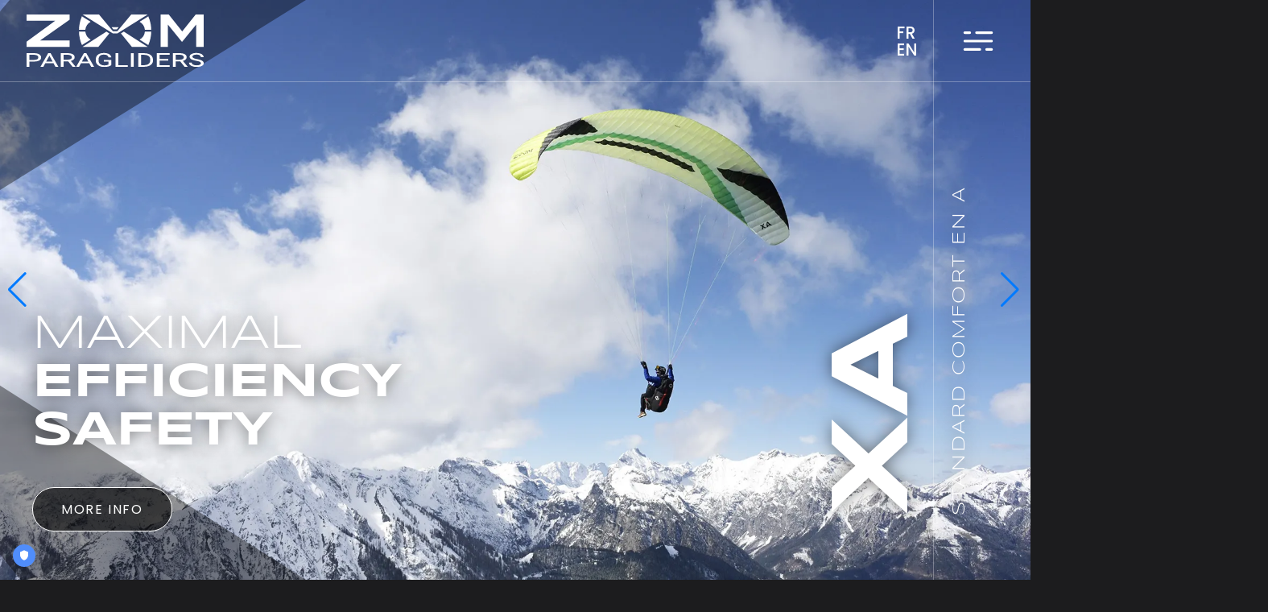

--- FILE ---
content_type: text/html; charset=UTF-8
request_url: https://www.zoom-paragliders.com/
body_size: 55030
content:
<!DOCTYPE html>
<html lang="de">
<head>
  
  
  <!-- TRUENDO Privacy Center --><script id="truendoAutoBlock" type="text/javascript" src="https://cdn.priv.center/pc/truendo_cmp.pid.js" data-siteid="e41a3934-cfc4-4701-ac34-373f81ba5d68"></script><!-- End TRUENDO Privacy Center -->

      <meta charset="UTF-8">
    <title>Zoom X2C Paragliders: Maximale Leistung &amp; Sicherheit</title>
    <base href="https://www.zoom-paragliders.com/">

          <meta name="robots" content="index,follow">
      <meta name="description" content="Erleben Sie mit Zoom X2C die Zukunft des Paraglidens – erstklassige Gleitschirme, die für überragende Dynamik und Stabilität im Flug stehen.">
      <meta name="generator" content="Contao Open Source CMS">
    
    
    <meta name="viewport" content="width=device-width,initial-scale=1.0,maximum-scale=1">
        <link rel="stylesheet" href="/assets/swipe/css/swipe.min.css?v=693e5985"><link rel="stylesheet" href="/bundles/contaoglightbox/css/glightbox.min.css?v=8ee6b04e"><link rel="stylesheet" href="/assets/css/files_theme_scss_default.scss.css?v=b579711d"><link rel="stylesheet" href="/files/theme/js/slick/slick.min.css?v=894d10b4"><link rel="stylesheet" href="/files/theme/js/swiper-bundle.min.css?v=fe49c6a8">        <script src="/assets/jquery/js/jquery.min.js?v=2e868dd8"></script><link rel="alternate" hreflang="fr" href="https://www.zoom-paragliders.com/78">
<link rel="alternate" hreflang="de" href="https://www.zoom-paragliders.com/">
<link rel="alternate" hreflang="x-default" href="https://www.zoom-paragliders.com/">
<link rel="alternate" hreflang="en" href="https://www.zoom-paragliders.com/en/">
    
<link rel="apple-touch-icon" sizes="180x180" href="/apple-touch-icon.png">
<link rel="icon" type="image/png" sizes="32x32" href="/favicon-32x32.png">
<link rel="icon" type="image/png" sizes="16x16" href="/favicon-16x16.png">
<link rel="manifest" href="/site.webmanifest">
<link rel="mask-icon" href="/safari-pinned-tab.svg" color="#5bbad5">
<meta name="msapplication-TileColor" content="#da532c">
<meta name="theme-color" content="#ffffff">

<script type="application/ld+json">
{
  "@context": "https://schema.org",
  "@type": "LocalBusiness",
  "name": "Zoom Paragliders",
  "image": "https://www.zoom-paragliders.com/files/zoom/logo/logo-white.svg",
  "@id": "",
  "url": "https://www.zoom-paragliders.com",
  "telephone": "+436763805203",
  "priceRange": "$$$",
  "address": {
    "@type": "PostalAddress",
    "streetAddress": "Dorfstrasse 7",
    "addressLocality": "Maurach",
    "postalCode": "6212",
    "addressCountry": "AT"
  },
  "geo": {
    "@type": "GeoCoordinates",
    "latitude": 47.4222561,
    "longitude": 11.7501065
  },
  "openingHoursSpecification": {
    "@type": "OpeningHoursSpecification",
    "dayOfWeek": [
      "Monday",
      "Tuesday",
      "Wednesday",
      "Thursday",
      "Friday",
      "Saturday",
      "Sunday"
    ],
    "opens": "00:00",
    "closes": "23:59"
  },
  "sameAs": [
    "https://www.facebook.com/zoom.paragliders",
    "https://www.instagram.com/zoom.paragliders/"
  ] 
}
</script>



<!-- Google tag (gtag.js) -->
<script async src="https://www.googletagmanager.com/gtag/js?id=G-Z8BQKW9M9S"></script>
<script>
  window.dataLayer = window.dataLayer || [];
  function gtag(){dataLayer.push(arguments);}
  gtag('js', new Date());

  gtag('config', 'G-Z8BQKW9M9S');
</script>


</head>

<body id="top" class="home">
  

  
          
    
    <div id="preloader" style="position: fixed; top: 0; left: 0; height: 100vh; width: 100vw; z-index: 999999999; display: block;">
      
      <div style="width:34vw;
                  height: 100vh;
                  position: absolute;
                  left: -1px;
                  background: #2d2e32;
                  background-size: 100% auto;
                  background-repeat: no-repeat;
                  background-position: bottom left;
                  transition: all 0.8s ease-in-out;
                  transition-delay: 0.1s;
                  " 
      class="p1">
        <div style="opacity: 0; width: 100%; height: 100%; display: block;"></div>
      </div>
      
      <div style="width:34vw;
                  height: 100vh;
                  position: absolute;
                  left: 33vw;
                  background: #2d2e32;
                  background-repeat: no-repeat;
                  background-size: min(240px, 80%);
                  background-position: center;
                  transition: all 0.8s ease-in-out;
                  transition-delay: 0.3s;
                  " 
      class="p2">
        <div style="opacity: 0; width: 100%; height: 100%; display: block;background-position: center;"></div>
      </div>
      <div style="width:34vw;
                  height: 100vh;
                  position: absolute;
                  left: 66vw;
                  background: #2d2e32;
                  background-size: 100% auto;
                  background-repeat: no-repeat;
                  background-position: top right;
                  transition: all 0.8s ease-in-out;
                  transition-delay: 0.5s;
                  " 
      class="p3">
        <div style="opacity: 0; width: 100%; height: 100%; display: block;"></div>
      </div>
    </div>
    
    
    <div id="wrapper" >

                        <header id="header">
            <div class="inside">
              
<div class="logo">
	 <a href="./" title="Home">
	
		<img src="/files/zoom/logo/logo-white.svg" width="220" alt="">
	</a>
</div>
<!-- indexer::stop -->
<nav class="mod_changelanguage block" itemscope="" itemtype="http://schema.org/SiteNavigationElement">


<ul class="level_1">
            <li class="lang-fr"><a href="https://www.zoom-paragliders.com/78" title="Zoom X2C Paragliders: Maximum performance &amp; safety" class="lang-fr" hreflang="fr" aria-label="Go to current page in Französisch">FR</a></li>
                <li class="lang-en"><a href="https://www.zoom-paragliders.com/en/" title="Zoom X2C Paragliders: Maximum performance &amp; safety" class="lang-en" hreflang="en" aria-label="Go to current page in Englisch">EN</a></li>
      </ul>

</nav>
<!-- indexer::continue -->

<div class="sidenav-toggler opener">
	<div class="icon">
		
	</div>
</div>
<div class="mobnav-toggler opener">
	<div class="icon">
		
	</div>
</div>
<div id="mobile-cta">
	<a href="/en/dealers">
		<i class="search"></i>
		<p>DEALERS</p>
	</a>
</div>            </div>
          </header>
              
      
  
<div id="hero_layer">
  <div class="inside">
    

  <div class="mod_article  onepage_article hero block" id="startseite">
	  <div class="inside">
    
          


<!--
<pre>
</pre>
-->


<script>
	$(document).ready(function(){
	  
	   
	  
	  
        // Get variables from PHP
        let duration = 500;
        let delay = 5000;
        
        
          
          
        
        // Initialize Slick Slider
        $('#swiper-69728167e2077 .swiper-69728167e2077-wrapper').slick({
            fade: true,
            speed: 1,
            initialSlide: 2,
            autoplay: !!delay, // !!delay Convert to boolean. If delay is not set (falsey), autoplay will be false
            autoplaySpeed: delay,
            waitForAnimate: false,
            pauseOnFocus: false,
            pauseOnHover: false,
            prevArrow: '.swiper-69728167e2077-swiper-button-prev',
            nextArrow: '.swiper-69728167e2077-swiper-button-next',
            dots: true,
            appendDots: '.swiper-69728167e2077-swiper-pagination'
        });
        
        
        
        
        
        
        
        function runSliderTransition(){
          
          const tl = gsap.timeline();

          // 1.
          

          $('.ce_rsce_sliderel:not(.slick-active) .content .left .text .inner').each(function() {
            const childElements = $(this).find('> *'); // This will select direct children inside this container
            tl.to(childElements, {
              opacity: 0,
              yPercent: 25,
              duration: 0.125,
              stagger: 0.075
            });
          });
            
          tl.to('.ce_rsce_sliderel:not(.slick-active) .content .right .textr', {
            xPercent: 25, // Folding away down
            opacity: 0,
            duration: 0.25,
          }, '-=0.25')
          
          
          //2.
          tl.to('.ce_rsce_sliderel:not(.slick-active) .content .right .textsmall', {
            xPercent: 25, // Folding away down
            opacity: 0,
            duration: 0.25,
          })
          tl.to('.ce_rsce_sliderel:not(.slick-active) .content .left .btn', {
            yPercent: 25, // Folding away down
            opacity: 0,
            duration: 0.25,
          },'-=0.25')
          tl.to('.ce_rsce_sliderel:not(.slick-active) .content .left .regular', {
            yPercent: 25, // Folding away down
            opacity: 0,
            duration: 0.25,
          },'-=0.25')
          
          //3.
          tl.to('.ce_rsce_sliderel:not(.slick-active) .content .right', {
            height: 0, // Folding away down
            duration: 0.2,
          })
          
          
          //MIDDLEPOINT
          tl.to('.ce_rsce_sliderel:not(.slick-active) .image', {
             // fade out
            opacity: 0,
            duration: 0.5,
          })
          tl.to('.ce_rsce_sliderel:not(.slick-active) .shade', {
             // fade out
            opacity: 0,
            duration: 0.25,
          },'-=0.5')
          
          // Function to set z-index for .slick-active element and reset for others
          function setZIndex() {
            $(".ce_rsce_sliderel.slick-active").each(function() {
              this.style.setProperty("z-index", "1000", "important");
            });
          
            $(".ce_rsce_sliderel:not(.slick-active)").each(function() {
              this.style.removeProperty("z-index");
            });
          }
          
            
          // Add the setZIndex function to the timeline
          tl.add(function() {
            setZIndex();
          });

          tl.to('.ce_rsce_sliderel.slick-active .image', {
             // Fade in
            opacity: 1,
            duration: 0.5,
          }, '-=0.5')
          tl.to('.ce_rsce_sliderel.slick-active .shade', {
             // fade out
            opacity: 1,
            duration: 0.5,
          },'-=0.5')
          //MIDDLEPOINT
          
          
          //3.
          tl.to('.ce_rsce_sliderel.slick-active .content .right', {
            height: "100%", // Folding away down
            duration: 0.2,
          })
          
          //2.
          tl.to('.ce_rsce_sliderel.slick-active .content .right .textsmall', {
            xPercent: 0, // Folding away down
            opacity: 1,
            duration: 0.25,
          })
          tl.to('.ce_rsce_sliderel.slick-active .content .left .btn', {
            yPercent: 0, // Folding away down
            opacity: 1,
            duration: 0.25,
          },'-=0.25')
          tl.to('.ce_rsce_sliderel.slick-active .content .left .regular', {
            yPercent: 0, // Folding away down
            opacity: 1,
            duration: 0.25,
          },'-=0.25')
          
          // 1.
          $('.ce_rsce_sliderel.slick-active .content .left .text .inner').each(function() {
            const childElements = $(this).find('> *'); // This will select direct children inside this container
            tl.to(childElements, {
              opacity: 1,
              yPercent: 0,
              duration: 0.125,
              stagger: 0.075
            });
          });
          tl.to('.ce_rsce_sliderel.slick-active .content .right .textr', {
            xPercent: 0, // Folding away down
            opacity: 1,
            duration: 0.25,
          }, '-=0.25')
          
        }
        
        
        
        
        
        $('#swiper-69728167e2077 .swiper-69728167e2077-wrapper').on('beforeChange', function(event, slick, currentSlide, nextSlide){
          setTimeout(() => {
          
          runSliderTransition()
          }, "200");
          
        });
        
        
        
        
        
       
        
        
        
    });
</script>


<div class="ce_rsce_swiperstart" >

	<div id="swiper-69728167e2077" class="swiper-outer">
		
	  <!-- If we need pagination -->
	  <div class="swiper-69728167e2077-swiper-pagination swiper-pagination"></div>
	
	  <!-- If we need navigation buttons -->
	  <div class="swiper-69728167e2077-swiper-button-prev swiper-button-prev"></div>
	  <div class="swiper-69728167e2077-swiper-button-next swiper-button-next"></div>
	
	
		<div class="swiper-69728167e2077-wrapper hswiper-wrapper">
			
<div  class="ce_rsce_sliderel swiper-slide">
    <div class="image">
        
  <picture>
          <source srcset="/assets/images/b/header_lime-sp9ery1z56e8ser.webp" media="(max-width: 767px)" type="image/webp" width="900" height="506">
          <source srcset="/assets/images/6/header_lime-87sthqgdfz3qzpx.jpg" media="(max-width: 767px)" width="900" height="506">
          <source srcset="/assets/images/q/header_lime-h3fsgwvy3b6cxp0.webp" media="(max-width: 991px)" type="image/webp" width="1000" height="563">
          <source srcset="/assets/images/8/header_lime-7aeg981ahxq2w5x.jpg" media="(max-width: 991px)" width="1000" height="563">
          <source srcset="/assets/images/c/header_lime-9vs8145bbtad0h1.webp" media="(max-width: 1200px)" type="image/webp" width="1200" height="675">
          <source srcset="/assets/images/t/header_lime-8yzv4x6zk4309n8.jpg" media="(max-width: 1200px)" width="1200" height="675">
          <source srcset="/assets/images/t/header_lime-bpb0p21aze55hbe.webp" type="image/webp" width="1920" height="1080">
    
<img src="/files/zoom/X2C_LT/Slider/header_lime.jpg" width="1920" height="1080" alt="" loading="lazy">

  </picture>

        
  <picture>
          <source srcset="/assets/images/9/_ALH6245low-he6bhcavthfpy14.webp" media="(max-width: 767px)" type="image/webp" width="900" height="1543">
          <source srcset="/assets/images/v/_ALH6245low-8am6wh80mfs01va.jpg" media="(max-width: 767px)" width="900" height="1543">
          <source srcset="/assets/images/y/_ALH6245low-prp7sb6pjsvyqpd.webp" media="(max-width: 991px)" type="image/webp" width="1000" height="1715">
          <source srcset="/assets/images/9/_ALH6245low-4z0q16agrfyzymg.jpg" media="(max-width: 991px)" width="1000" height="1715">
          <source srcset="/assets/images/y/_ALH6245low-st7kh6n4tnqgat0.webp" media="(max-width: 1200px)" type="image/webp" width="1200" height="2058">
          <source srcset="/assets/images/f/_ALH6245low-zvpgv5706aymah7.jpg" media="(max-width: 1200px)" width="1200" height="2058">
          <source srcset="/assets/images/e/_ALH6245low-3trjbnxgm3t576c.webp" type="image/webp" width="583" height="1000">
    
<img src="/assets/images/z/_ALH6245low-3efj1fvqdxg5rrh.jpg" width="583" height="1000" alt="" loading="lazy">

  </picture>

    </div>
    
    <div class="shade"></div>
    
    <div class="content">
                <div class="left">
            <div class="text">
                <div class="inner">
                    <p>Maximal</p>
<p><strong>efficiency</strong></p>
<p><strong>safety</strong></p>                </div>
                <div class="regular">
                                    </div>
            </div>
                        <a class="btn header-cta" href="/x2c-lt" >more info</a>
                    </div>
                
        
        
                <div class="right">
            <div class="rinner">
                <div class="textr">
                    <div class="inner">
                        X2C LT                    </div>
                </div>
                <div class="textsmall">
                    <div class="inner">
                        Light Sportclass XC 2-liner EN C                    </div>
                </div>
            </div>
        </div>
        
        <div class="mobile">

            <div class="textr">
                X2C LT            </div>
            <div class="textsmall">
                Light Sportclass XC 2-liner EN C            </div>
                        <a class="btn header-cta" href="/x2c-lt" >more info</a>
            
        </div>
            </div>
    
</div>


<!--
<pre>
</pre>
-->
<div  class="ce_rsce_sliderel swiper-slide">
    <div class="image">
        
  <picture>
          <source srcset="/assets/images/n/x2c-high-performance-glider-red-slider-05-7pgmb5reyqcdet3.webp" media="(max-width: 767px)" type="image/webp" width="900" height="600">
          <source srcset="/assets/images/h/x2c-high-performance-glider-red-slider-05-7qdhxk363hmpnqm.jpg" media="(max-width: 767px)" width="900" height="600">
          <source srcset="/assets/images/r/x2c-high-performance-glider-red-slider-05-sbkykpbaz2r3024.webp" media="(max-width: 991px)" type="image/webp" width="1000" height="667">
          <source srcset="/assets/images/v/x2c-high-performance-glider-red-slider-05-vv7x42rc8t6bdt3.jpg" media="(max-width: 991px)" width="1000" height="667">
          <source srcset="/assets/images/q/x2c-high-performance-glider-red-slider-05-6rm1wcp86z4ehy9.webp" media="(max-width: 1200px)" type="image/webp" width="1200" height="800">
          <source srcset="/assets/images/w/x2c-high-performance-glider-red-slider-05-04cdmg5zkrnd79a.jpg" media="(max-width: 1200px)" width="1200" height="800">
          <source srcset="/assets/images/8/x2c-high-performance-glider-red-slider-05-c0cxsxjc77k9m07.webp" type="image/webp" width="1920" height="1280">
    
<img src="/files/zoom/X2C-high-performance-glider/slider/x2c-high-performance-glider-red-slider-05.jpg" width="1920" height="1280" alt="" loading="lazy">

  </picture>

        
  <picture>
          <source srcset="/assets/images/9/x2c-high-performance-glider-red-slider-05-mobil-0amajnrtmqrcd0d.webp" media="(max-width: 767px)" type="image/webp" width="562" height="1000">
          <source srcset="/files/zoom/X2C-high-performance-glider/slider/x2c-high-performance-glider-red-slider-05-mobil.jpg" media="(max-width: 767px)" width="562" height="1000">
          <source srcset="/assets/images/9/x2c-high-performance-glider-red-slider-05-mobil-0amajnrtmqrcd0d.webp" media="(max-width: 991px)" type="image/webp" width="562" height="1000">
          <source srcset="/files/zoom/X2C-high-performance-glider/slider/x2c-high-performance-glider-red-slider-05-mobil.jpg" media="(max-width: 991px)" width="562" height="1000">
          <source srcset="/assets/images/9/x2c-high-performance-glider-red-slider-05-mobil-0amajnrtmqrcd0d.webp" media="(max-width: 1200px)" type="image/webp" width="562" height="1000">
          <source srcset="/files/zoom/X2C-high-performance-glider/slider/x2c-high-performance-glider-red-slider-05-mobil.jpg" media="(max-width: 1200px)" width="562" height="1000">
          <source srcset="/assets/images/9/x2c-high-performance-glider-red-slider-05-mobil-0amajnrtmqrcd0d.webp" type="image/webp" width="562" height="1000">
    
<img src="/files/zoom/X2C-high-performance-glider/slider/x2c-high-performance-glider-red-slider-05-mobil.jpg" width="562" height="1000" alt="" loading="lazy">

  </picture>

    </div>
    
    <div class="shade"></div>
    
    <div class="content">
                <div class="left">
            <div class="text">
                <div class="inner">
                    <p>Maximal</p>
<p><strong>efficiency</strong></p>
<p><strong>safety</strong></p>                </div>
                <div class="regular">
                                    </div>
            </div>
                        <a class="btn header-cta" href="/x2c" >more info</a>
                    </div>
                
        
        
                <div class="right">
            <div class="rinner">
                <div class="textr">
                    <div class="inner">
                        X2C                    </div>
                </div>
                <div class="textsmall">
                    <div class="inner">
                        Sportclass XC 2-liner EN C                    </div>
                </div>
            </div>
        </div>
        
        <div class="mobile">

            <div class="textr">
                X2C            </div>
            <div class="textsmall">
                Sportclass XC 2-liner EN C            </div>
                        <a class="btn header-cta" href="/x2c" >more info</a>
            
        </div>
            </div>
    
</div>


<!--
<pre>
</pre>
-->
<div  class="ce_rsce_sliderel swiper-slide">
    <div class="image">
        
  <picture>
          <source srcset="/assets/images/5/XA_lime_Asee2-w1mw4gk5my0q5dc.webp" media="(max-width: 767px)" type="image/webp" width="900" height="506">
          <source srcset="/assets/images/1/XA_lime_Asee2-mweezh179jcyakm.jpg" media="(max-width: 767px)" width="900" height="506">
          <source srcset="/assets/images/6/XA_lime_Asee2-ksv6w65jyac7wwf.webp" media="(max-width: 991px)" type="image/webp" width="1000" height="563">
          <source srcset="/assets/images/5/XA_lime_Asee2-7t76x3zzvrajsk3.jpg" media="(max-width: 991px)" width="1000" height="563">
          <source srcset="/assets/images/t/XA_lime_Asee2-00pa6vv72p99dvg.webp" media="(max-width: 1200px)" type="image/webp" width="1200" height="675">
          <source srcset="/assets/images/x/XA_lime_Asee2-b7xeearb0jw5ed4.jpg" media="(max-width: 1200px)" width="1200" height="675">
          <source srcset="/assets/images/6/XA_lime_Asee2-yhb7n0vrjserv8c.webp" type="image/webp" width="1920" height="1080">
    
<img src="/files/zoom/XA/lime/XA_lime_Asee2.jpg" width="1920" height="1080" alt="" loading="lazy">

  </picture>

        
  <picture>
          <source srcset="/assets/images/v/XA_lime_Asee2_mobil-wd5c6pnx7t3y35g.webp" media="(max-width: 767px)" type="image/webp" width="900" height="972">
          <source srcset="/assets/images/s/XA_lime_Asee2_mobil-gbyxwy1mpa0pggv.jpg" media="(max-width: 767px)" width="900" height="972">
          <source srcset="/assets/images/0/XA_lime_Asee2_mobil-ajdk1m11rv6j8e7.webp" media="(max-width: 991px)" type="image/webp" width="1000" height="1080">
          <source srcset="/files/zoom/XA/lime/XA_lime_Asee2_mobil.jpg" media="(max-width: 991px)" width="1000" height="1080">
          <source srcset="/assets/images/0/XA_lime_Asee2_mobil-ajdk1m11rv6j8e7.webp" media="(max-width: 1200px)" type="image/webp" width="1000" height="1080">
          <source srcset="/files/zoom/XA/lime/XA_lime_Asee2_mobil.jpg" media="(max-width: 1200px)" width="1000" height="1080">
          <source srcset="/assets/images/r/XA_lime_Asee2_mobil-934123hqcs9wwbs.webp" type="image/webp" width="926" height="1000">
    
<img src="/assets/images/j/XA_lime_Asee2_mobil-g1eee9zvarbxvmm.jpg" width="926" height="1000" alt="" loading="lazy">

  </picture>

    </div>
    
    <div class="shade"></div>
    
    <div class="content">
                <div class="left">
            <div class="text">
                <div class="inner">
                    <p>Maximal</p>
<p><strong>efficiency</strong></p>
<p><strong>safety</strong></p>                </div>
                <div class="regular">
                                    </div>
            </div>
                        <a class="btn header-cta" href="/xa" >more info</a>
                    </div>
                
        
        
                <div class="right">
            <div class="rinner">
                <div class="textr">
                    <div class="inner">
                        XA                    </div>
                </div>
                <div class="textsmall">
                    <div class="inner">
                        Standard comfort EN A                    </div>
                </div>
            </div>
        </div>
        
        <div class="mobile">

            <div class="textr">
                XA            </div>
            <div class="textsmall">
                Standard comfort EN A            </div>
                        <a class="btn header-cta" href="/xa" >more info</a>
            
        </div>
            </div>
    
</div>


<!--
<pre>
</pre>
--></div>
</div>
</div>    
    	  </div>
  </div>

  </div>
</div>

              <div id="container">

                      <main id="main">
              <div class="inside">
                

  <div class="mod_article article--full block" id="article-2">
	  <div class="inside">
    
          
<div id="para69728167ee0dc" class="ce_rsce_parallaxcont full-height parallax-content">
    <div class="image">
        
  <picture>
          <source srcset="/assets/images/3/x2c-high-performance-glider-red-slider-02-mnp3nkdgvnd18jr.webp" media="(max-width: 767px)" type="image/webp" width="800" height="533">
          <source srcset="/assets/images/9/x2c-high-performance-glider-red-slider-02-tnkyrn0jdxrs3dr.jpg" media="(max-width: 767px)" width="800" height="533">
          <source srcset="/assets/images/3/x2c-high-performance-glider-red-slider-02-adcdhgvzvy4fsz7.webp" media="(max-width: 991px)" type="image/webp" width="1200" height="800">
          <source srcset="/assets/images/1/x2c-high-performance-glider-red-slider-02-x3w77qfybvgzpmx.jpg" media="(max-width: 991px)" width="1200" height="800">
          <source srcset="/assets/images/p/x2c-high-performance-glider-red-slider-02-x7sxwx90wws7gab.webp" media="(max-width: 1200px)" type="image/webp" width="1400" height="933">
          <source srcset="/assets/images/t/x2c-high-performance-glider-red-slider-02-tpvv1rf3yghcke2.jpg" media="(max-width: 1200px)" width="1400" height="933">
          <source srcset="/assets/images/a/x2c-high-performance-glider-red-slider-02-6yfev1axrewmw9y.webp" type="image/webp" width="1920" height="1280">
    
<img src="/assets/images/y/x2c-high-performance-glider-red-slider-02-nnpdqafjfxd863d.jpg" width="1920" height="1280" alt="">

  </picture>

        
  <picture>
          <source srcset="/assets/images/m/x2c-high-performance-glider-red-slider-02-mobil-1gf56q1zt4jrsjr.webp" media="(max-width: 767px)" type="image/webp" width="562" height="1000">
          <source srcset="/assets/images/j/x2c-high-performance-glider-red-slider-02-mobil-y3rbs9ypn2xszkw.jpg" media="(max-width: 767px)" width="562" height="1000">
          <source srcset="/assets/images/m/x2c-high-performance-glider-red-slider-02-mobil-1gf56q1zt4jrsjr.webp" media="(max-width: 991px)" type="image/webp" width="562" height="1000">
          <source srcset="/assets/images/j/x2c-high-performance-glider-red-slider-02-mobil-y3rbs9ypn2xszkw.jpg" media="(max-width: 991px)" width="562" height="1000">
          <source srcset="/assets/images/m/x2c-high-performance-glider-red-slider-02-mobil-1gf56q1zt4jrsjr.webp" media="(max-width: 1200px)" type="image/webp" width="562" height="1000">
          <source srcset="/assets/images/j/x2c-high-performance-glider-red-slider-02-mobil-y3rbs9ypn2xszkw.jpg" media="(max-width: 1200px)" width="562" height="1000">
          <source srcset="/assets/images/m/x2c-high-performance-glider-red-slider-02-mobil-1gf56q1zt4jrsjr.webp" type="image/webp" width="562" height="1000">
    
<img src="/assets/images/j/x2c-high-performance-glider-red-slider-02-mobil-y3rbs9ypn2xszkw.jpg" width="562" height="1000" alt="">

  </picture>

    </div>
    
    <div class="content right">
        
        <div class="inner">
                        
                        <div class="hltext">
                <div class="inner">
                    <p>Innovative</p>
<p><strong>Durable</strong></p>
<p><strong>Dynamic</strong></p>                </div>
            </div>
                        
                        <div class="text">
                <div class="inner">
                    <p>Innovative Gleitschirme und aerodynamischem Design für maximale Flugleistung und Sicherheit.</p>                </div>
            </div>
                        
           
            
                        <a class="btn parallax-btn" href="/dealers" target="_blank">Zoom Dealers</a>
                        
                        
                    </div>
        
        
       
    </div>
    
</div>

<script>
    $(document).ready(function() {
    
        
            
           
            // Parallax scroll effect
            gsap.to("#para69728167ee0dc .image", {
                scrollTrigger: {
                    trigger: "#para69728167ee0dc",
                    start: "top bottom",  // start when the top of the trigger hits the bottom of the viewport
                    end: "bottom top",
                    scrub: 1,
                    invalidateOnRefresh: true,
                },
                yPercent: 30, // end position
                from: {
                    yPercent: -40 // start position
                }
            });
            
            
            
        
            
            let elements = $('#para69728167ee0dc .content > .inner .hltext .inner > *, #para69728167ee0dc .content > .inner .text, #para69728167ee0dc .content > .inner .btn');
            
            gsap.from(elements, {
                scrollTrigger: {
                    trigger: '#para69728167ee0dc',
                    start: "top center", // "top center" means the top of .parallax-content is at the center. "+=200" adds 200px
                    toggleActions: "play none none reverse", // control the behaviour of the trigger. play forwards when entering, revert when leaving
                    
                },
                opacity: 0,
                yPercent: 5,
                duration: 0.5,
                stagger: 0.2
            });

        
            
            

        
    });
</script>



<!--
<pre>
</pre>
-->    
    	  </div>
  </div>



  <div class="mod_article article--full block" id="article-28">
	  <div class="inside">
    
          
<div id="para69728167f1ad9" class="ce_rsce_parallaxcont full-height inset-l-35 parallax-content">
    <div class="image">
        
  <picture>
          <source srcset="/assets/images/7/alex-hoellwarth-zoom-paragliders-sypdavd4g8k1ydn.webp" media="(max-width: 767px)" type="image/webp" width="800" height="396">
          <source srcset="/assets/images/e/alex-hoellwarth-zoom-paragliders-p7fzy6c64mdkm6m.jpg" media="(max-width: 767px)" width="800" height="396">
          <source srcset="/assets/images/t/alex-hoellwarth-zoom-paragliders-2f0gqkr9y1fv2h7.webp" media="(max-width: 991px)" type="image/webp" width="1200" height="594">
          <source srcset="/assets/images/4/alex-hoellwarth-zoom-paragliders-8w72v3xtwjzvrmz.jpg" media="(max-width: 991px)" width="1200" height="594">
          <source srcset="/assets/images/m/alex-hoellwarth-zoom-paragliders-xs79axsy8xrhx2j.webp" media="(max-width: 1200px)" type="image/webp" width="1400" height="693">
          <source srcset="/assets/images/9/alex-hoellwarth-zoom-paragliders-p5c642r2p24hyqc.jpg" media="(max-width: 1200px)" width="1400" height="693">
          <source srcset="/assets/images/h/alex-hoellwarth-zoom-paragliders-qt5t77xjnk85dpm.webp" type="image/webp" width="1920" height="950">
    
<img src="/assets/images/8/alex-hoellwarth-zoom-paragliders-8zacbk78b1vm1xh.jpg" width="1920" height="950" alt="">

  </picture>

        
  <picture>
          <source srcset="/assets/images/n/alex-hoellwarth-zoom-paragliders-mobil-6pwfwmgr9ahedrf.webp" media="(max-width: 767px)" type="image/webp" width="563" height="1000">
          <source srcset="/assets/images/d/alex-hoellwarth-zoom-paragliders-mobil-et8chrmc5jgbhq6.jpg" media="(max-width: 767px)" width="563" height="1000">
          <source srcset="/assets/images/n/alex-hoellwarth-zoom-paragliders-mobil-6pwfwmgr9ahedrf.webp" media="(max-width: 991px)" type="image/webp" width="563" height="1000">
          <source srcset="/assets/images/d/alex-hoellwarth-zoom-paragliders-mobil-et8chrmc5jgbhq6.jpg" media="(max-width: 991px)" width="563" height="1000">
          <source srcset="/assets/images/n/alex-hoellwarth-zoom-paragliders-mobil-6pwfwmgr9ahedrf.webp" media="(max-width: 1200px)" type="image/webp" width="563" height="1000">
          <source srcset="/assets/images/d/alex-hoellwarth-zoom-paragliders-mobil-et8chrmc5jgbhq6.jpg" media="(max-width: 1200px)" width="563" height="1000">
          <source srcset="/assets/images/n/alex-hoellwarth-zoom-paragliders-mobil-6pwfwmgr9ahedrf.webp" type="image/webp" width="563" height="1000">
    
<img src="/assets/images/d/alex-hoellwarth-zoom-paragliders-mobil-et8chrmc5jgbhq6.jpg" width="563" height="1000" alt="">

  </picture>

    </div>
    
    <div class="content left">
        
        <div class="inner">
                        
                        <div class="hltext">
                <div class="inner">
                    <p>Experienced</p>
<p><strong>Reliable</strong></p>
<p><strong>Innovative</strong></p>                </div>
            </div>
                        
                        <div class="text">
                <div class="inner">
                    <p>Erfahren, innovativ, fokussiert auf maximale Leistung und Sicherheit im Gleitschirmsport.</p>                </div>
            </div>
                        
           
            
                        <a class="btn parallax-btn" href="/about" target="_blank">Zoom Inside</a>
                        
                        
                    </div>
        
        
       
    </div>
    
</div>

<script>
    $(document).ready(function() {
    
        
            
           
            // Parallax scroll effect
            gsap.to("#para69728167f1ad9 .image", {
                scrollTrigger: {
                    trigger: "#para69728167f1ad9",
                    start: "top bottom",  // start when the top of the trigger hits the bottom of the viewport
                    end: "bottom top",
                    scrub: 1,
                    invalidateOnRefresh: true,
                },
                yPercent: 30, // end position
                from: {
                    yPercent: -40 // start position
                }
            });
            
            
            
        
            
            let elements = $('#para69728167f1ad9 .content > .inner .hltext .inner > *, #para69728167f1ad9 .content > .inner .text, #para69728167f1ad9 .content > .inner .btn');
            
            gsap.from(elements, {
                scrollTrigger: {
                    trigger: '#para69728167f1ad9',
                    start: "top center", // "top center" means the top of .parallax-content is at the center. "+=200" adds 200px
                    toggleActions: "play none none reverse", // control the behaviour of the trigger. play forwards when entering, revert when leaving
                    
                },
                opacity: 0,
                yPercent: 5,
                duration: 0.5,
                stagger: 0.2
            });

        
            
            

        
    });
</script>



<!--
<pre>
</pre>
-->    
    	  </div>
  </div>

              </div>
                          </main>
          
                                
                                
        </div>
      
      
                        <footer id="footer">
            <div class="inside">
                  <div class="top">
	<img class="footer-logo" src="/files/zoom/logo/logo-white.svg">
	<div class="socials">
		<a href="https://www.instagram.com/zoom.paragliders/" target="_blank" title="Zoom Paragliders auf Instagram" class="instagram"></a>
		<a href="https://www.facebook.com/zoom.paragliders" target="_blank" title="Zoom Paragliders auf Facebook" class="facebook"></a>
	</div>
</div>

<hr class="separator">

<div class="bottom">
	<div class="adress">
		
		<p>ZOOM Vertriebs GmbH</p>
		<p>Briezergasse 13</p>
		<p>6263 Fügen - AUSTRIA</p>
		
		<a href="tel:+436604599709" title="+43 660 459 97 09"><strong>T.</strong> +43 660 459 97 09</a>
		<!--<a href="tel:+436604599709" title="+43 660 459 97 09"><strong>M.</strong> +43 660 459 97 09</a>-->
		<a href="mailto:info@zoom-paragliders.com" title="info@zoom-paragliders.com"><strong>E.</strong> info@zoom-paragliders.com</a>
		
	</div>
	
	<div class="links">
		<p class="big">Nützliche links</p>
		<ul>
			
			<li><a href="/contact" title="Kontaktieren Sie Zoom Paragliders – Wir helfen gerne!">Contact</a></li>	
			<li><a href="/dealers" title="Finden Sie Zoom Paragliders Händler in Ihrer Nähe">Dealers</a></li>
			<li><a href="/downloads" title="Downloads bei Zoom Paragliders: Leinenpläne &amp; Mehr">Downloads</a></li>
			<li><a href="/impressum" title="Impressum - Zoom Paragliders">Impressum</a></li>
			<li><a href="/datenschutz" title="Datenschutzerklärung - Zoom Paragliders">Datenschutz</a></li>
			
		</ul>
	</div>
	<!--
	<div class="newsletter">
		<p class="big">Möchtest du über alle Neuigkeiten auf dem Laufenden sein?</p>
		<p>Abonniere den Newsletter</p>
		
		FORMULARPLATZHALTER
		<form style="display: none">
	        <input placeholder="Name" name="name" type="text">
	        <input placeholder="Email" name="email" type="text">
        	<label class="checkbox">
            	<input type="checkbox">Ja, ich akzeptiere die Datenschutz-Bestimmungen
            </label>
        	<button type="submit" class="btn btn-primary submit">Abonnieren</button>
		</form>
		
		
	</div>
	-->
</div>            </div>
          </footer>
              
    </div>
    
    
    
    <div class="nav-overlaycloser"></div>
    
    <div id="nav_layer">
      
      <div class="navlayer-inside">
        
        
      
<!--Inserts-&#62;Meganav -->

	

<nav class="rsce_meganav ce_rsce_meganav">
    
<div class="navtop">
  <!--
  <a class="nav-logo" href="#">
    <img src="">
  </a>
  -->
  <div class="sidenav-toggler closer">
  	<div class="icon">
  	</div>
  </div>
</div>
    
    <ul class="level_1">


                
            
            <li class="item item-1  ">
                <div class="pinner"></div>
                <a href="/" title="Zoom X2C Paragliders: Maximale Leistung &amp; Sicherheit" >
                                            Home                                    </a>

                <!--subnav LEVEL 2-->
                    
                                    <!--END subnav LEVEL 2-->

            </li>

                    
            
            <li class="item item-2 products-nav ">
                <div class="pinner"></div>
                <a href="/x2c" title="X2C Paraglider von Zoom: Spitzenleistung in der EN-C Sportklasse" >
                                            Products                                    </a>

                <!--subnav LEVEL 2-->
                    
                                    <!--END subnav LEVEL 2-->

            </li>

                    
            
            <li class="item item-3  hassubmenu">
                <div class="pinner"></div>
                <a href="/about" title="Zoom Paragliders: Innovation &amp; Tradition im Flugdesign" >
                                            About                                    </a>

                <!--subnav LEVEL 2-->
                    
                    <ul class="level_2">
                        <li class="item item-1 ">
                            <a href="/about" title="Zoom Paragliders: Innovation &amp; Tradition im Flugdesign" >
                                About ZOOM                            </a>

                            <!--subnav LEVEL 3-->
                                                        <!--END subnav LEVEL 3-->

                        </li>
                   
                    
                        <li class="item item-2 ">
                            <a href="/about/crew-team" title="Zoom Paragliders: Crew &amp; Team" >
                                Crew & Team                            </a>

                            <!--subnav LEVEL 3-->
                                                        <!--END subnav LEVEL 3-->

                        </li>
                   
                    </ul>                <!--END subnav LEVEL 2-->

            </li>

                    
            
            <li class="item item-4  ">
                <div class="pinner"></div>
                <a href="/dealers" title="Finden Sie Zoom Paragliders Händler in Ihrer Nähe" >
                                            Dealers                                    </a>

                <!--subnav LEVEL 2-->
                    
                                    <!--END subnav LEVEL 2-->

            </li>

                    
            
            <li class="item item-5  hassubmenu">
                <div class="pinner"></div>
                <a href="/contact" title="Kontaktieren Sie Zoom Paragliders – Wir helfen gerne!" >
                                            Contact                                    </a>

                <!--subnav LEVEL 2-->
                    
                    <ul class="level_2"></ul>                <!--END subnav LEVEL 2-->

            </li>

                    

    </ul>
    
    
<div class="navbottom">
  <div class="iconcontainer">
    <a href="https://www.instagram.com/zoom.paragliders/" target="_blank" title="Zoom Paragliders auf Instagram" class="instagram"></a>
		<a href="https://www.facebook.com/zoom.paragliders" target="_blank" title="Zoom Paragliders auf Facebook" class="facebook"></a>
  </div>
</div>
</nav>

<div class="prodnav">
    <!--inserts->produktnav-->
    
        <div class="rsce_prodnav ce_rsce_prodnav">
    <div class="inner">

        <div class="leftbar">
            <div class="inner">
            Classification
            </div>
        </div>




        <div class="classificationcontainer">
                        
                <div class="classifier">

                    <div class="letter" style="color: &#35;f8b5b5;">
                        <div class="text">
                            D                        </div>

                        <div class="fade">

                        </div>
                    </div>

                    <div class="productcontainer">
                                                
                              
                                <div class="product">
                                    <div class="icon">
                                        
  <picture>
          <source srcset="/assets/images/b/testicon-0ytk7tezbqma3p2.webp" type="image/webp" width="50" height="49">
    
<img src="/assets/images/6/testicon-amqw47m8atrakh4.png" width="50" height="49" alt="" loading="lazy">

  </picture>

                                    </div>
    
                                    <div class="prodname">
                                        X2D                                    </div>
    
                                </div>
                                                        
                                            </div>

                </div>

                        
                <div class="classifier">

                    <div class="letter" style="color: &#35;efcd9c;">
                        <div class="text">
                            C                        </div>

                        <div class="fade">

                        </div>
                    </div>

                    <div class="productcontainer">
                                                
                                                            <a class="product" href="/x2c-lt">
                                    <div class="icon">
                                        
  <picture>
          <source srcset="/assets/images/c/X2C_LT_white-rfstrn04nms9rrb.webp" type="image/webp" width="47" height="50">
    
<img src="/assets/images/z/X2C_LT_white-g9xg4nahfe33ssf.png" width="47" height="50" alt="" loading="lazy">

  </picture>

                                    </div>
    
                                    <div class="prodname">
                                        X2C LT                                    </div>
    
                                </a>
                                                        
                                                
                                                            <a class="product" href="/x2c">
                                    <div class="icon">
                                        
  <picture>
          <source srcset="/assets/images/g/X2C_3d_red-g93srwe31171qs6.webp" type="image/webp" width="50" height="49">
    
<img src="/assets/images/h/X2C_3d_red-hh4w3mvcwrsf0jy.png" width="50" height="49" alt="" loading="lazy">

  </picture>

                                    </div>
    
                                    <div class="prodname">
                                        X2C                                    </div>
    
                                </a>
                                                        
                                            </div>

                </div>

                        
                <div class="classifier">

                    <div class="letter" style="color: &#35;deef9c;">
                        <div class="text">
                            B                        </div>

                        <div class="fade">

                        </div>
                    </div>

                    <div class="productcontainer">
                                                
                                                            <a class="product" href="/xb-lt">
                                    <div class="icon">
                                        
  <picture>
          <source srcset="/assets/images/h/white-qtt1y7bsd7hy5vx.webp" type="image/webp" width="50" height="50">
    
<img src="/assets/images/y/white-vpazk2r8023f085.png" width="50" height="50" alt="" loading="lazy">

  </picture>

                                    </div>
    
                                    <div class="prodname">
                                        XB LT                                    </div>
    
                                </a>
                                                        
                                            </div>

                </div>

                        
                <div class="classifier">

                    <div class="letter" style="color: &#35;b8eaf0;">
                        <div class="text">
                            A                        </div>

                        <div class="fade">

                        </div>
                    </div>

                    <div class="productcontainer">
                                                
                                                            <a class="product" href="/xa-lt">
                                    <div class="icon">
                                        
  <picture>
          <source srcset="/assets/images/p/lime_LT-m588m2s1n7a5n81.webp" type="image/webp" width="50" height="50">
    
<img src="/assets/images/n/lime_LT-sv0gjb63erdctgn.png" width="50" height="50" alt="" loading="lazy">

  </picture>

                                    </div>
    
                                    <div class="prodname">
                                        XA LT                                    </div>
    
                                </a>
                                                        
                                                
                                                            <a class="product" href="/xa">
                                    <div class="icon">
                                        
  <picture>
          <source srcset="/assets/images/a/blue-qj5j163gyd3wypt.webp" type="image/webp" width="50" height="50">
    
<img src="/assets/images/g/blue-f7a2jvsd99egg5p.png" width="50" height="50" alt="" loading="lazy">

  </picture>

                                    </div>
    
                                    <div class="prodname">
                                        XA                                    </div>
    
                                </a>
                                                        
                                            </div>

                </div>

                    </div>




        <div class="grayover">

        </div>
        
    </div>
</div>
    
</div>

<!--
<pre>
</pre>
-->


        
        
      </div>
    </div>
    
    

    
  
<div id="body_after">
  <div class="inside">
    
<div id="mobile-nav-layer">
	<div class="mobnav-toggler closer"><div class="icon"></div></div>
	
		
<!-- indexer::stop -->
<nav class="mod_navigation block">

  
  <a href="/#skipNavigation23" class="invisible">Navigation überspringen</a>

  
<ul class="level_1">
            <li class="active home"><strong class="active home">Home</strong></li>
                <li class="submenu sibling"><a href="/x2c" title="Products - Zoom Paragliders" class="submenu sibling" aria-haspopup="true">Products</a>
<ul class="level_2">
            <li><a href="/x2c" title="X2C Paraglider von Zoom: Spitzenleistung in der EN-C Sportklasse">X2C</a></li>
                <li><a href="/x2c-lt" title="X2C LT Gleitschirm/Paraglider Downloads – Zoom Paragliders">X2C LT</a></li>
                <li><a href="/xa" title="XA Paraglider von Zoom: Zuverlässiger Erstschirm für Einsteiger">XA</a></li>
                <li><a href="/xa-lt" title="XA LT Paraglider von Zoom: Leicht mit Spassfaktor">XA LT</a></li>
                <li><a href="/xb-lt" title="XB LT Paraglider von Zoom: Starte dein Abenteuer">XB LT</a></li>
      </ul>
</li>
                <li class="submenu sibling"><a href="/about" title="Zoom Paragliders: Innovation &amp; Tradition im Flugdesign" class="submenu sibling" aria-haspopup="true">About</a>
<ul class="level_2">
            <li><a href="/about" title="Zoom Paragliders: Innovation &amp; Tradition im Flugdesign">About ZOOM</a></li>
                <li><a href="/about/crew-team" title="Zoom Paragliders: Crew &amp; Team">Crew & Team</a></li>
      </ul>
</li>
                <li class="sibling"><a href="/dealers" title="Finden Sie Zoom Paragliders Händler in Ihrer Nähe" class="sibling">Dealers</a></li>
                <li class="sibling"><a href="/contact" title="Kontaktieren Sie Zoom Paragliders – Wir helfen gerne!" class="sibling">Contact</a></li>
      </ul>

  <span id="skipNavigation23" class="invisible"></span>

</nav>
<!-- indexer::continue -->

	
	
</div>  </div>
</div>
  
  
<script src="/assets/swipe/js/swipe.min.js?v=2.2.2"></script>
<script>
  (function() {
    var e = document.querySelectorAll('.content-slider, .slider-control'), c, i;
    for (i=0; i<e.length; i+=2) {
      c = e[i].getAttribute('data-config').split(',');
      new Swipe(e[i], {
        // Put custom options here
        'auto': parseInt(c[0]),
        'speed': parseInt(c[1]),
        'startSlide': parseInt(c[2]),
        'continuous': parseInt(c[3]),
        'menu': e[i+1]
      });
    }
  })();
</script>
<script src="bundles/contaoglightbox/js/glightbox.min.js?v=8ee6b04e"></script><script>
(function(){
  'use strict';
  document.querySelectorAll('a[data-lightbox]').forEach((element) => {
    if (!!element.dataset.lightbox) {
      element.setAttribute('data-gallery', element.dataset.lightbox);
    } else {
      element.setAttribute('data-gallery', crypto.randomUUID());
    }
  });
  GLightbox({
    selector: 'a[data-lightbox]'
  });
})();
</script>
<script src="/files/theme/js/greensock/CSSRulePlugin.min.js?v=f253e94b"></script><script src="/files/theme/js/greensock/CustomBounce.min.js?v=f253e94b"></script><script src="/files/theme/js/greensock/CustomEase.min.js?v=f253e94b"></script><script src="/files/theme/js/greensock/CustomWiggle.min.js?v=f253e94b"></script><script src="/files/theme/js/greensock/Draggable.min.js?v=f253e94b"></script><script src="/files/theme/js/greensock/EasePack.min.js?v=7df59697"></script><script src="/files/theme/js/greensock/Flip.min.js?v=7df59697"></script><script src="/files/theme/js/greensock/gsap.min.js?v=7df59697"></script><script src="/files/theme/js/greensock/GSDevTools.min.js?v=7df59697"></script><script src="/files/theme/js/greensock/InertiaPlugin.min.js?v=7df59697"></script><script src="/files/theme/js/greensock/Observer.min.js?v=45b47a87"></script><script src="/files/theme/js/greensock/ScrambleTextPlugin.min.js?v=45b47a87"></script><script src="/files/theme/js/greensock/ScrollSmoother.min.js?v=45b47a87"></script><script src="/files/theme/js/greensock/ScrollToPlugin.min.js?v=45b47a87"></script><script src="/files/theme/js/greensock/ScrollTrigger.min.js?v=45b47a87"></script><script src="/files/theme/js/greensock/SplitText.min.js?v=45b47a87"></script><script src="/files/theme/js/greensock/TextPlugin.min.js?v=544c6154"></script><script src="/files/theme/js/slick/slick.min.js?v=894d10b4"></script><script src="/files/theme/js/lenis.min.js?v=c4eb2b9f"></script><script src="/files/theme/js/animations.js?v=352e3f5e"></script><script src="/files/theme/js/swiper-bundle.min.js?v=fe49c6a8"></script><script src="/files/theme/js/minimasonry.min.js?v=bdca95cf"></script><script src="/files/theme/js/custom.js?v=3adbd6a6"></script>  <script type="application/ld+json">
{
    "@context": "https:\/\/schema.org",
    "@graph": [
        {
            "@type": "WebPage"
        }
    ]
}
</script>
<script type="application/ld+json">
{
    "@context": "https:\/\/schema.contao.org",
    "@graph": [
        {
            "@type": "Page",
            "fePreview": false,
            "groups": [],
            "noSearch": false,
            "pageId": 2,
            "protected": false,
            "title": "Zoom X2C Paragliders: Maximale Leistung & Sicherheit"
        }
    ]
}
</script>  

  
</body>
</html>


--- FILE ---
content_type: text/css
request_url: https://www.zoom-paragliders.com/assets/css/files_theme_scss_default.scss.css?v=b579711d
body_size: 201487
content:
@charset "UTF-8";
:root{--wrapper-max: 72em}html{--color-default:         #ff5636;--color-gray-dark:       #222;--color-gray:            #555;--color-gray-light:      #ccc;--color-brand:           var(--color-default);--color-highlight:       var(--color-brand);--color-page-background: #fff;--color-text:            var(--color-gray-dark);--color-text-inverted:   var(--color-page-background);--color-error:           rgba(255, 0, 0, 1);--color-error-light:     rgba(255, 0, 0, 0.5);--base-font-size-xs: 0.875rem;--base-font-size:    1rem;--base-font-size-xl: 1.125rem;--base-line-height:  1.625;--base-font-weight:  400;--base-font-family:  -apple-system, BlinkMacSystemFont, "Segoe UI", "Roboto", "Oxygen", "Ubuntu", "Helvetica Neue", Arial, sans-serif;--base-spacing-unit:    1rem;--base-spacing-unit-xs: calc(var(--base-spacing-unit) / 4);--base-spacing-unit-sm: calc(var(--base-spacing-unit) / 2);--base-spacing-unit-lg: calc(var(--base-spacing-unit) * 2);--base-spacing-unit-xl: calc(var(--base-spacing-unit) * 4);--base-border-radius: 4px;--base-border-width:  1px;--base-border-color:  var(--color-gray-light);--base-border:        var(--base-border-width) solid var(--base-border-color);--grid-columns:     12;--grid-gutter:      1.875rem;--grid-gutter-half: calc(var(--grid-gutter) / 2);--layout-wrapper-background: transparent;--layout-header-background:  var(--color-page-background);--layout-header-color:       var(--color-text);--layout-footer-background:  transparent;--layout-footer-color:       var(--color-text);--article-spacing-sides:  var(--grid-gutter-half);--article-spacing-top:    var(--base-spacing-unit);--article-spacing-bottom: var(--base-spacing-unit);--headings-font-family: -apple-system, BlinkMacSystemFont, "Segoe UI", "Roboto", "Oxygen", "Ubuntu", "Helvetica Neue", Arial, sans-serif;--headings-font-weight: 700;--headings-color:       "currentColor";--h1-font-family:    var(--headings-font-family);--h1-font-weight:    var(--headings-font-weight);--h1-color:          var(--headings-color);--h1-font-size:      2.0rem;--h1-font-size-sm:   2.0rem;--h1-font-size-md:   2.25rem;--h1-font-size-lg:   2.25rem;--h1-font-size-xl:   2.25rem;--h1-line-height:    1.55;--h1-spacing-top:    0;--h1-spacing-bottom: 0.5rem;--h2-font-family:    var(--headings-font-family);--h2-font-weight:    var(--headings-font-weight);--h2-color:          var(--headings-color);--h2-font-size:      1.625rem;--h2-font-size-sm:   1.625rem;--h2-font-size-md:   1.75rem;--h2-font-size-lg:   1.75rem;--h2-font-size-xl:   1.75rem;--h2-line-height:    1.5;--h2-spacing-top:    0;--h2-spacing-bottom: 0.5rem;--h3-font-family:    var(--headings-font-family);--h3-font-weight:    var(--headings-font-weight);--h3-color:          var(--headings-color);--h3-font-size:      1.375rem;--h3-font-size-sm:   1.375rem;--h3-font-size-md:   1.5rem;--h3-font-size-lg:   1.5rem;--h3-font-size-xl:   1.5rem;--h3-line-height:    1.25;--h3-spacing-top:    0;--h3-spacing-bottom: 0.5rem;--h4-font-family:    var(--headings-font-family);--h4-font-weight:    var(--headings-font-weight);--h4-color:          var(--headings-color);--h4-font-size:      1.125rem;--h4-font-size-sm:   1.125rem;--h4-font-size-md:   1.25rem;--h4-font-size-lg:   1.25rem;--h4-font-size-xl:   1.25rem;--h4-line-height:    1;--h4-spacing-top:    0;--h4-spacing-bottom: 0.5rem;--h5-font-family:    var(--headings-font-family);--h5-font-weight:    var(--headings-font-weight);--h5-color:          var(--headings-color);--h5-font-size:      1rem;--h5-font-size-sm:   1rem;--h5-font-size-md:   1rem;--h5-font-size-lg:   1rem;--h5-font-size-xl:   1rem;--h5-line-height:    1;--h5-spacing-top:    0;--h5-spacing-bottom: 0.5rem;--h6-font-family:    var(--headings-font-family);--h6-font-weight:    var(--headings-font-weight);--h6-color:          var(--headings-color);--h6-font-size:      0.875rem;--h6-font-size-sm:   0.875rem;--h6-font-size-md:   0.875rem;--h6-font-size-lg:   0.875rem;--h6-font-size-xl:   0.875rem;--h6-line-height:    1;--h6-spacing-top:    0;--h6-spacing-bottom: 0.5rem;--paragraph-link-color:            var(--links-color);--paragraph-link-decoration:       underline;--paragraph-link-decoration-hover: none;--code-color:                      var(--color-highlight);--selection-background:            var(--color-brand);--pre-color-background:            var(--color-gray);--pre-color:                       var(--color-text-inverted);--selection-color:                 var(--color-text-inverted);--hr-border:                       var(--base-border);--gallery-gutter:      var(--grid-gutter);--gallery-gutter-half: calc(var(--gallery-gutter) / 2);--links-color:       var(--color-highlight);--links-color-hover: var(--color-highlight);--button-color:            var(--color-text-inverted);--button-background:       var(--color-highlight);--button-color-hover:      var(--button-color);--button-background-hover: var(--color-highlight);--button-spacing:          var(--base-spacing-unit-sm) var(--base-spacing-unit);--button-border-radius:    var(--base-border-radius);--button-border-width:     var(--base-border-width);--button-font-family:      var(--base-font-family);--button-font-weight:      400;--button-line-height:      var(--base-line-height);--nav-item-padding: var(--base-spacing-unit);--slider-arrow-color:             inherit;--slider-arrow-size:              2rem;--slider-arrow-font-family:       "Arial";--slider-menu-point-size:         2rem;--slider-menu-point-color:        inherit;--slider-menu-point-color-active: var(--color-brand);--news-grid-columns-sm: 2;--news-grid-columns-md: 2;--news-grid-columns-lg: 3;--news-grid-columns-xl: 3;--news-border: var(--base-border);--events-grid-columns-sm: 1;--events-grid-columns-md: 2;--events-grid-columns-lg: 3;--events-grid-columns-xl: 3;--forms-input-border-width:  var(--base-border-width);--forms-input-border-radius: var(--base-border-radius);--forms-input-border-color:  rgba(0,0,0,0.25);--forms-input-background:    var(--color-page-background);--forms-input-line-height:   normal;--forms-mandatory-color:     var(--color-brand);--accordion-spacing:             var(--base-spacing-unit);--accordion-content-spacing:     var(--base-spacing-unit-sm);--accordion-content-background:  var(--color-gray-light);--accordion-toggler-font-size:   1.5rem;--accordion-toggler-background:  var(--color-highlight);--accordion-toggler-color:       var(--color-text-inverted);--accordion-toggler-color-hover: var(--color-brand-primary);--accordion-toggler-spacing:     var(--base-spacing-unit-xs);--accordion-toggler-border:      2px solid transparent;--download-link-color:      inherit;--download-link-decoration: none;--table-border-width:      1px;--table-border-style:      solid;--table-border-color:      #ccc;--table-background-light:  #eee;--newsletter-list-border:   var(--base-border);--newsletter-reader-width:  600px;--newsletter-reader-border: var(--base-border);--faq-border: var(--base-border);--search-relevance-color: var(--color-gray);--search-url-color:       var(--color-gray)}:root{--color-gray-dark:         #222325;--color-gray-darker:       #19191a;--color-gray:              #1c1c1e;--color-gray-light:        #C6C6C6;--color-green:             #A7D60F;--color-green-dark:        #83a70c;--color-turquoise:         #228080;--color-turquoise-dark:    #185959;--color-orange:            #e37023;--color-orange-dark:       #d1631a;--color-orange-light:      #e57e38;--color-tint:                 var(--color-gray-light);--color-brand:                var(--color-orange);--color-brand-dark:           var(--color-orange-dark);--color-brand-secondary:      var(--color-turquoise);--color-brand-secondary-dark: var(--color-turquoise-dark);--color-highlight:            var(--color-brand);--color-text:                 var(--color-gray);--base-font-size-xl:             1.25rem;--base-font-family-serif:        "Poppins", Arial, Helvetica, sans-serif;--base-font-family-sans-serif:   "Poppins", Arial, Helvetica, sans-serif;--base-font-family:              var(--base-font-family-sans-serif);--base-font-family-hl:           "Syncopate", Arial, Helvetica, sans-serif;--base-font-weight:               300;--base-spacing-unit:           1.625rem;--base-border-radius:          4px;--base-border-width:           1px;--base-border-color:           rgba(255, 255, 255, 0.35);--base-overlay-background:       rgba(255, 255, 255, 0.7);--base-overlay-background-brand: rgba(167, 214, 15, 0.7);--base-box-shadow:  0 2px calc(var(--base-spacing-unit) / 4) rgba(0, 0, 0, 0.6);--base-text-shadow: 0.125em 0.125em var(--base-spacing-unit) rgba(0, 0, 0, 0.3);--headings-font-family:    var(--base-font-family-hl);--headings-font-weight:    400;--headings-color:          #fff;--h1-font-size: 1.6em;--h1-font-size-sm: 1.3em;--h1-font-size-md: 1.3em;--h1-font-size-lg: 1.3em;--h1-font-size-xl: 1.3em;--h1-line-height: 1;--h1-spacing-top: 0;--h1-spacing-bottom: 0.75em;--h2-font-size: 1.35em;--h2-font-size-sm: 1.35em;--h2-font-size-md: 1.35em;--h2-font-size-lg: 1.35em;--h2-font-size-xl: 1.35em;--h2-line-height: 1;--h2-spacing-top: 0;--h2-spacing-bottom: 0.75em;--h3-font-size: 1.125em;--h3-font-size-sm: 1.125em;--h3-font-size-md: 1.25em;--h3-font-size-lg: 1.25em;--h3-font-size-xl: 1.25em;--h3-line-height: 1.25;--h3-spacing-top: 0;--h3-spacing-bottom: 0.75em;--h4-font-size: 1.125rem;--h4-font-size-sm: 1.125rem;--h4-font-size-md: 1.25rem;--h4-font-size-lg: 1.25rem;--h4-font-size-xl: 1.25rem;--h4-line-height: 1.25;--h4-spacing-top: 0;--h4-spacing-bottom: 0.5rem;--h5-font-size: 1rem;--h5-font-size-sm: 1rem;--h5-font-size-md: 1rem;--h5-font-size-lg: 1rem;--h5-font-size-xl: 1rem;--h5-line-height: 1.25;--h5-spacing-top: 0;--h5-spacing-bottom: 0.5rem;--h6-font-size: 0.875rem;--h6-font-size-sm: 0.875rem;--h6-font-size-md: 0.875rem;--h6-font-size-lg: 0.875rem;--h6-font-size-xl: 0.875rem;--h6-line-height: 1.25;--h6-spacing-top: 0;--h6-spacing-bottom: 0.5rem;--alert-background:  var(--color-brand);--alert-border:      var(--color-alert-background);--code-background:   var(--color-gray-light);--code-color:        var(--color-highlight);--paragraph-link-color:            var(--color-links);--paragraph-link-decoration:       underline;--paragraph-link-decoration-hover: none;--pre-color-background: var(--color-gray);--pre-color:            var(--color-text-inverted);--list-icon-size:   1em;--list-icon-margin: 0.5rem;--layout-header-background: var(--color-page-background);--layout-footer-background: var(--color-brand-secondary);--layout-footer-color:      var(--color-text-inverted);--article-highlight-background:     var(--color-highlight);--article-highlight-text:           var(--color-text-inverted);--article-tint-background:          var(--color-tint);--article-dark-background:          var(--color-gray-dark);--article-dark-text:                var(--color-text-inverted);--article-spacing-top:    var(--base-spacing-unit);--article-spacing-bottom: var(--base-spacing-unit);--gallery-background: var(--color-brand);--gallery-gutter: 2px;--links-color:       var(--color-brand);--links-color-hover: var(--color-brand-dark);--button-border-radius:    0;--button-spacing:          0.125rem 0.5rem;--button-background-hover: var(--color-brand-dark);--button-secondary-color:            var(--color-brand);--button-secondary-color-hover:      var(--color-brand-dark);--button-secondary-background:       transparent;--button-secondary-background-hover: transparent;--nav-main-item-padding:    var(--base-spacing-unit);--nav-main-item-padding-sm: var(--base-spacing-unit-sm);--nav-main-font-family:     var(--base-font-family);--nav-main-font-weight:     200;--nav-main-color:           var(--color-brand-secondary);--nav-main-border-color:    var(--color-brand);--nav-mobile-color-background: var(--base-overlay-background);--nav-icon-width:  1.75rem;--nav-icon-stroke: 3px;--slider-arrow-size:       2rem;--slider-arrow-color:      var(--color-brand-secondary);--slider-arrow-background: var(--base-overlay-background);--input-spacing-unit: var(--base-spacing-unit-xs) var(--base-spacing-unit-sm);--hero-text-background:     var(--color-page-background);--hero-color-text:          var(--color-text);--hero-font-family:         var(--base-font-family-hl);--hero-font-weight:         400;--hero-heading-font-family: var(--base-font-family-hl);--hero-heading-font-weight: 700;--card-font-size:            var(--base-font-size-xs);--card-color:                var(--color-text-inverted);--card-headline-color:       var(--color-text-inverted);--card-headline-color-hover: var(--color-brand-secondary);--card-background:           var(--base-overlay-background-brand);--contact-headline-color: var(--color-brand-secondary);--contact-color:          var(--color-text-inverted);--contact-background:     var(--base-overlay-background-brand)}@media screen and (min-width:58.75em){:root{--article-spacing-top:    calc(var(--base-spacing-unit) * 3);--article-spacing-bottom: calc(var(--base-spacing-unit) * 3)}}@media screen and (min-width:75em){:root{--article-spacing-top:    var(--base-spacing-unit-xl);--article-spacing-bottom: var(--base-spacing-unit-xl)}}@media (prefers-color-scheme:dark){:root{--color-page-background:       #111;--color-text:                  #FFF;--button-color:                var(--color-text);--card-color:                  var(--color-text);--card-headline-color:         var(--color-text);--contact-color:               var(--color-text);--article-highlight-text:      var(--color-text);--layout-footer-color:         var(--color-text);--nav-mobile-color-background: rgba(0, 0, 0, 0.8);--forms-input-background:      #FFF}}/*! normalize.css v4.0.0 | MIT License | github.com/necolas/normalize.css */html{font-family:sans-serif;-ms-text-size-adjust:100%;-webkit-text-size-adjust:100%}body{margin:0}article,aside,details,figcaption,figure,footer,header,main,menu,nav,section,summary{display:block}audio,canvas,progress,video{display:inline-block}audio:not([controls]){display:none;height:0}progress{vertical-align:baseline}template,[hidden]{display:none}a{background-color:transparent}a:active,a:hover{outline-width:0}abbr[title]{border-bottom:none;text-decoration:underline;text-decoration:underline dotted}b,strong{font-weight:inherit}b,strong{font-weight:bolder}dfn{font-style:italic}h1{font-size:2em;margin:0.67em 0}mark{background-color:#ff0;color:#000}small{font-size:80%}sub,sup{font-size:75%;line-height:0;position:relative;vertical-align:baseline}sub{bottom:-0.25em}sup{top:-0.5em}img{border-style:none}svg:not(:root){overflow:hidden}code,kbd,pre,samp{font-family:monospace, monospace;font-size:1em}figure{margin:1em 40px}hr{box-sizing:content-box;height:0;overflow:visible}button,input,select,textarea{font:inherit}optgroup{font-weight:bold}button,input,select{overflow:visible}button,input,select,textarea{margin:0}button,select{text-transform:none}button,[type="button"],[type="reset"],[type="submit"]{cursor:pointer}[disabled]{cursor:default}button,html [type="button"],[type="reset"],[type="submit"]{-webkit-appearance:button}button::-moz-focus-inner,input::-moz-focus-inner{border:0;padding:0}button:-moz-focusring,input:-moz-focusring{outline:1px dotted ButtonText}fieldset{border:1px solid #c0c0c0;margin:0 2px;padding:0.35em 0.625em 0.75em}legend{box-sizing:border-box;color:inherit;display:table;max-width:100%;padding:0;white-space:normal}textarea{overflow:auto}[type="checkbox"],[type="radio"]{box-sizing:border-box;padding:0}[type="number"]::-webkit-inner-spin-button,[type="number"]::-webkit-outer-spin-button{height:auto}[type="search"]{-webkit-appearance:textfield}[type="search"]::-webkit-search-cancel-button,[type="search"]::-webkit-search-decoration{-webkit-appearance:none}.float_left{float:left}.float_right{float:right}.invisible{width:0;height:0;left:-1000px;top:-1000px;position:absolute;overflow:hidden;display:inline}html{box-sizing:border-box}*,*:before,*:after{box-sizing:inherit}h1,h2,h3,h4,h5,h6{margin-top:0;margin-bottom:var(--base-spacing-unit-sm)}ul,ol,dl,blockquote,p,address,hr,fieldset,figure,pre{margin-bottom:var(--base-spacing-unit)}ul,ol,dd{margin-left:var(--base-spacing-unit)}.clearfix:after{content:"";display:table;clear:both}a{color:var(--links-color)}:not(p) a{text-decoration:none}figure{margin:0}img{display:block;max-width:100%;height:auto;margin:0 auto}html{font-family:var(--base-font-family, sans-serif);font-size:var(--base-font-size-xs);line-height:var(--base-line-height);font-weight:var(--base-font-weight);background-color:var(--color-page-background);color:var(--color-text);overflow-y:scroll;min-height:100%;-webkit-text-size-adjust:100%;-ms-text-size-adjust:100%;-moz-osx-font-smoothing:grayscale;-webkit-font-smoothing:antialiased}@media screen and (min-width:34.375em){html{font-size:var(--base-font-size-sm, var(--base-font-size))}}@media screen and (min-width:48em){html{font-size:var(--base-font-size)}}@media screen and (min-width:58.75em){html{font-size:var(--base-font-size-lg, var(--base-font-size))}}@media screen and (min-width:75em){html{font-size:var(--base-font-size-xl)}}body{scroll-padding-top:var(--header-height)}@font-face{font-family:"Roboto Slab";font-style:normal;font-weight:400;src:url("../../files/theme/fonts/roboto-slab-v7-latin-regular.eot");src:local("Roboto Slab Regular"), local("RobotoSlab-Regular"), url("../../files/theme/fonts/roboto-slab-v7-latin-regular.eot?#iefix") format("embedded-opentype"), url("../../files/theme/fonts/roboto-slab-v7-latin-regular.woff2") format("woff2"), url("../../files/theme/fonts/roboto-slab-v7-latin-regular.woff") format("woff"), url("../../files/theme/fonts/roboto-slab-v7-latin-regular.ttf") format("truetype"), url("../../files/theme/fonts/roboto-slab-v7-latin-regular.svg#RobotoSlab") format("svg")}@font-face{font-family:"Roboto Slab";font-style:normal;font-weight:700;src:url("../../files/theme/fonts/roboto-slab-v7-latin-700.eot");src:local("Roboto Slab Bold"), local("RobotoSlab-Bold"), url("../../files/theme/fonts/roboto-slab-v7-latin-700.eot?#iefix") format("embedded-opentype"), url("../../files/theme/fonts/roboto-slab-v7-latin-700.woff2") format("woff2"), url("../../files/theme/fonts/roboto-slab-v7-latin-700.woff") format("woff"), url("../../files/theme/fonts/roboto-slab-v7-latin-700.ttf") format("truetype"), url("../../files/theme/fonts/roboto-slab-v7-latin-700.svg#RobotoSlab") format("svg")}@font-face{font-family:"Roboto";font-style:normal;font-weight:400;src:url("../../files/theme/fonts/roboto-v18-latin-regular.eot");src:local("Roboto"), local("Roboto-Regular"), url("../../files/theme/fonts/roboto-v18-latin-regular.eot?#iefix") format("embedded-opentype"), url("../../files/theme/fonts/roboto-v18-latin-regular.woff2") format("woff2"), url("../../files/theme/fonts/roboto-v18-latin-regular.woff") format("woff"), url("../../files/theme/fonts/roboto-v18-latin-regular.ttf") format("truetype"), url("../../files/theme/fonts/roboto-v18-latin-regular.svg#Roboto") format("svg")}@font-face{font-family:"Roboto";font-style:italic;font-weight:400;src:url("../../files/theme/fonts/roboto-v18-latin-italic.eot");src:local("Roboto Italic"), local("Roboto-Italic"), url("../../files/theme/fonts/roboto-v18-latin-italic.eot?#iefix") format("embedded-opentype"), url("../../files/theme/fonts/roboto-v18-latin-italic.woff2") format("woff2"), url("../../files/theme/fonts/roboto-v18-latin-italic.woff") format("woff"), url("../../files/theme/fonts/roboto-v18-latin-italic.ttf") format("truetype"), url("../../files/theme/fonts/roboto-v18-latin-italic.svg#Roboto") format("svg")}@font-face{font-family:"Roboto";font-style:normal;font-weight:700;src:url("../../files/theme/fonts/roboto-v18-latin-700.eot");src:local("Roboto Bold"), local("Roboto-Bold"), url("../../files/theme/fonts/roboto-v18-latin-700.eot?#iefix") format("embedded-opentype"), url("../../files/theme/fonts/roboto-v18-latin-700.woff2") format("woff2"), url("../../files/theme/fonts/roboto-v18-latin-700.woff") format("woff"), url("../../files/theme/fonts/roboto-v18-latin-700.ttf") format("truetype"), url("../../files/theme/fonts/roboto-v18-latin-700.svg#Roboto") format("svg")}@font-face{font-display:swap;font-family:"Syncopate";font-style:normal;font-weight:400;src:url("/files/theme/fonts/syncopate-v21-latin-regular.woff2") format("woff2")}@font-face{font-display:swap;font-family:"Syncopate";font-style:normal;font-weight:700;src:url("/files/theme/fonts/syncopate-v21-latin-700.woff2") format("woff2")}@font-face{font-display:swap;font-family:"Poppins";font-style:normal;font-weight:100;src:url("/files/theme/fonts/poppins-v20-devanagari_latin_latin-ext-100.woff2") format("woff2")}@font-face{font-display:swap;font-family:"Poppins";font-style:italic;font-weight:100;src:url("/files/theme/fonts/poppins-v20-devanagari_latin_latin-ext-100italic.woff2") format("woff2")}@font-face{font-display:swap;font-family:"Poppins";font-style:normal;font-weight:200;src:url("/files/theme/fonts/poppins-v20-devanagari_latin_latin-ext-200.woff2") format("woff2")}@font-face{font-display:swap;font-family:"Poppins";font-style:italic;font-weight:200;src:url("/files/theme/fonts/poppins-v20-devanagari_latin_latin-ext-200italic.woff2") format("woff2")}@font-face{font-display:swap;font-family:"Poppins";font-style:normal;font-weight:300;src:url("/files/theme/fonts/poppins-v20-devanagari_latin_latin-ext-300.woff2") format("woff2")}@font-face{font-display:swap;font-family:"Poppins";font-style:italic;font-weight:300;src:url("/files/theme/fonts/poppins-v20-devanagari_latin_latin-ext-300italic.woff2") format("woff2")}@font-face{font-display:swap;font-family:"Poppins";font-style:normal;font-weight:400;src:url("/files/theme/fonts/poppins-v20-devanagari_latin_latin-ext-regular.woff2") format("woff2")}@font-face{font-display:swap;font-family:"Poppins";font-style:italic;font-weight:400;src:url("/files/theme/fonts/poppins-v20-devanagari_latin_latin-ext-italic.woff2") format("woff2")}@font-face{font-display:swap;font-family:"Poppins";font-style:normal;font-weight:500;src:url("/files/theme/fonts/poppins-v20-devanagari_latin_latin-ext-500.woff2") format("woff2")}@font-face{font-display:swap;font-family:"Poppins";font-style:italic;font-weight:500;src:url("/files/theme/fonts/poppins-v20-devanagari_latin_latin-ext-500italic.woff2") format("woff2")}@font-face{font-display:swap;font-family:"Poppins";font-style:normal;font-weight:600;src:url("/files/theme/fonts/poppins-v20-devanagari_latin_latin-ext-600.woff2") format("woff2")}@font-face{font-display:swap;font-family:"Poppins";font-style:italic;font-weight:600;src:url("/files/theme/fonts/poppins-v20-devanagari_latin_latin-ext-600italic.woff2") format("woff2")}@font-face{font-display:swap;font-family:"Poppins";font-style:normal;font-weight:700;src:url("/files/theme/fonts/poppins-v20-devanagari_latin_latin-ext-700.woff2") format("woff2")}@font-face{font-display:swap;font-family:"Poppins";font-style:italic;font-weight:700;src:url("/files/theme/fonts/poppins-v20-devanagari_latin_latin-ext-700italic.woff2") format("woff2")}@font-face{font-display:swap;font-family:"Poppins";font-style:normal;font-weight:800;src:url("/files/theme/fonts/poppins-v20-devanagari_latin_latin-ext-800.woff2") format("woff2")}@font-face{font-display:swap;font-family:"Poppins";font-style:italic;font-weight:800;src:url("/files/theme/fonts/poppins-v20-devanagari_latin_latin-ext-800italic.woff2") format("woff2")}@font-face{font-display:swap;font-family:"Poppins";font-style:normal;font-weight:900;src:url("/files/theme/fonts/poppins-v20-devanagari_latin_latin-ext-900.woff2") format("woff2")}@font-face{font-display:swap;font-family:"Poppins";font-style:italic;font-weight:900;src:url("/files/theme/fonts/poppins-v20-devanagari_latin_latin-ext-900italic.woff2") format("woff2")}@font-face{font-display:swap;font-family:"Lato";font-style:normal;font-weight:100;src:url("/files/theme/fonts/lato-v24-latin-100.woff2") format("woff2")}@font-face{font-display:swap;font-family:"Lato";font-style:italic;font-weight:100;src:url("/files/theme/fonts/lato-v24-latin-100italic.woff2") format("woff2")}@font-face{font-display:swap;font-family:"Lato";font-style:normal;font-weight:300;src:url("/files/theme/fonts/lato-v24-latin-300.woff2") format("woff2")}@font-face{font-display:swap;font-family:"Lato";font-style:italic;font-weight:300;src:url("/files/theme/fonts/lato-v24-latin-300italic.woff2") format("woff2")}@font-face{font-display:swap;font-family:"Lato";font-style:normal;font-weight:400;src:url("/files/theme/fonts/lato-v24-latin-regular.woff2") format("woff2")}@font-face{font-display:swap;font-family:"Lato";font-style:italic;font-weight:400;src:url("/files/theme/fonts/lato-v24-latin-italic.woff2") format("woff2")}@font-face{font-display:swap;font-family:"Lato";font-style:normal;font-weight:700;src:url("/files/theme/fonts/lato-v24-latin-700.woff2") format("woff2")}@font-face{font-display:swap;font-family:"Lato";font-style:italic;font-weight:700;src:url("/files/theme/fonts/lato-v24-latin-700italic.woff2") format("woff2")}@font-face{font-display:swap;font-family:"Lato";font-style:normal;font-weight:900;src:url("/files/theme/fonts/lato-v24-latin-900.woff2") format("woff2")}@font-face{font-display:swap;font-family:"Lato";font-style:italic;font-weight:900;src:url("/files/theme/fonts/lato-v24-latin-900italic.woff2") format("woff2")}h1,.heading--1.ce_headline,.heading--1.content-headline,.heading--1 h1,.heading--1 h2,.heading--1 h3,.heading--1 h4,.heading--1 h5,.heading--1 h6{font-family:var(--h1-font-family);font-size:var(--h1-font-size);font-weight:var(--h1-font-weight);line-height:var(--h1-line-height);color:var(--h1-color);margin-top:var(--h1-spacing-top);margin-bottom:var(--h1-spacing-bottom)}@media screen and (min-width:34.375em){h1,.heading--1.ce_headline,.heading--1.content-headline,.heading--1 h1,.heading--1 h2,.heading--1 h3,.heading--1 h4,.heading--1 h5,.heading--1 h6{--h1-font-size: var(--h1-font-size-sm)}}@media screen and (min-width:48em){h1,.heading--1.ce_headline,.heading--1.content-headline,.heading--1 h1,.heading--1 h2,.heading--1 h3,.heading--1 h4,.heading--1 h5,.heading--1 h6{--h1-font-size: var(--h1-font-size-md)}}@media screen and (min-width:58.75em){h1,.heading--1.ce_headline,.heading--1.content-headline,.heading--1 h1,.heading--1 h2,.heading--1 h3,.heading--1 h4,.heading--1 h5,.heading--1 h6{--h1-font-size: var(--h1-font-size-lg)}}@media screen and (min-width:75em){h1,.heading--1.ce_headline,.heading--1.content-headline,.heading--1 h1,.heading--1 h2,.heading--1 h3,.heading--1 h4,.heading--1 h5,.heading--1 h6{--h1-font-size: var(--h1-font-size-xl)}}h2,.heading--2.ce_headline,.heading--2.content-headline,.heading--2 h1,.heading--2 h2,.heading--2 h3,.heading--2 h4,.heading--2 h5,.heading--2 h6,blockquote p,.ce_hero .hero__text .hero__headline{font-family:var(--h2-font-family);font-size:var(--h2-font-size);font-weight:var(--h2-font-weight);line-height:var(--h2-line-height);color:var(--h2-color);margin-top:var(--h2-spacing-top);margin-bottom:var(--h2-spacing-bottom)}@media screen and (min-width:34.375em){h2,.heading--2.ce_headline,.heading--2.content-headline,.heading--2 h1,.heading--2 h2,.heading--2 h3,.heading--2 h4,.heading--2 h5,.heading--2 h6,blockquote p,.ce_hero .hero__text .hero__headline{--h2-font-size: var(--h2-font-size-sm)}}@media screen and (min-width:48em){h2,.heading--2.ce_headline,.heading--2.content-headline,.heading--2 h1,.heading--2 h2,.heading--2 h3,.heading--2 h4,.heading--2 h5,.heading--2 h6,blockquote p,.ce_hero .hero__text .hero__headline{--h2-font-size: var(--h2-font-size-md)}}@media screen and (min-width:58.75em){h2,.heading--2.ce_headline,.heading--2.content-headline,.heading--2 h1,.heading--2 h2,.heading--2 h3,.heading--2 h4,.heading--2 h5,.heading--2 h6,blockquote p,.ce_hero .hero__text .hero__headline{--h2-font-size: var(--h2-font-size-lg)}}@media screen and (min-width:75em){h2,.heading--2.ce_headline,.heading--2.content-headline,.heading--2 h1,.heading--2 h2,.heading--2 h3,.heading--2 h4,.heading--2 h5,.heading--2 h6,blockquote p,.ce_hero .hero__text .hero__headline{--h2-font-size: var(--h2-font-size-xl)}}h3,.heading--3.ce_headline,.heading--3.content-headline,.heading--3 h1,.heading--3 h2,.heading--3 h3,.heading--3 h4,.heading--3 h5,.heading--3 h6,.ce_contact h1,.ce_contact h2,.ce_contact h3,.ce_contact h4,.ce_contact h5,.ce_contact h6,.ce_contact .contact__name{font-family:var(--h3-font-family);font-size:var(--h3-font-size);font-weight:var(--h3-font-weight);line-height:var(--h3-line-height);color:var(--h3-color);margin-top:var(--h3-spacing-top);margin-bottom:var(--h3-spacing-bottom)}@media screen and (min-width:34.375em){h3,.heading--3.ce_headline,.heading--3.content-headline,.heading--3 h1,.heading--3 h2,.heading--3 h3,.heading--3 h4,.heading--3 h5,.heading--3 h6,.ce_contact h1,.ce_contact h2,.ce_contact h3,.ce_contact h4,.ce_contact h5,.ce_contact h6,.ce_contact .contact__name{--h3-font-size: var(--h3-font-size-sm)}}@media screen and (min-width:48em){h3,.heading--3.ce_headline,.heading--3.content-headline,.heading--3 h1,.heading--3 h2,.heading--3 h3,.heading--3 h4,.heading--3 h5,.heading--3 h6,.ce_contact h1,.ce_contact h2,.ce_contact h3,.ce_contact h4,.ce_contact h5,.ce_contact h6,.ce_contact .contact__name{--h3-font-size: var(--h3-font-size-md)}}@media screen and (min-width:58.75em){h3,.heading--3.ce_headline,.heading--3.content-headline,.heading--3 h1,.heading--3 h2,.heading--3 h3,.heading--3 h4,.heading--3 h5,.heading--3 h6,.ce_contact h1,.ce_contact h2,.ce_contact h3,.ce_contact h4,.ce_contact h5,.ce_contact h6,.ce_contact .contact__name{--h3-font-size: var(--h3-font-size-lg)}}@media screen and (min-width:75em){h3,.heading--3.ce_headline,.heading--3.content-headline,.heading--3 h1,.heading--3 h2,.heading--3 h3,.heading--3 h4,.heading--3 h5,.heading--3 h6,.ce_contact h1,.ce_contact h2,.ce_contact h3,.ce_contact h4,.ce_contact h5,.ce_contact h6,.ce_contact .contact__name{--h3-font-size: var(--h3-font-size-xl)}}h4,.heading--4.ce_headline,.heading--4.content-headline,.heading--4 h1,.heading--4 h2,.heading--4 h3,.heading--4 h4,.heading--4 h5,.heading--4 h6,.ce_card .card__headline{font-family:var(--h4-font-family);font-size:var(--h4-font-size);font-weight:var(--h4-font-weight);line-height:var(--h4-line-height);color:var(--h4-color);margin-top:var(--h4-spacing-top);margin-bottom:var(--h4-spacing-bottom)}@media screen and (min-width:34.375em){h4,.heading--4.ce_headline,.heading--4.content-headline,.heading--4 h1,.heading--4 h2,.heading--4 h3,.heading--4 h4,.heading--4 h5,.heading--4 h6,.ce_card .card__headline{--h4-font-size: var(--h4-font-size-sm)}}@media screen and (min-width:48em){h4,.heading--4.ce_headline,.heading--4.content-headline,.heading--4 h1,.heading--4 h2,.heading--4 h3,.heading--4 h4,.heading--4 h5,.heading--4 h6,.ce_card .card__headline{--h4-font-size: var(--h4-font-size-md)}}@media screen and (min-width:58.75em){h4,.heading--4.ce_headline,.heading--4.content-headline,.heading--4 h1,.heading--4 h2,.heading--4 h3,.heading--4 h4,.heading--4 h5,.heading--4 h6,.ce_card .card__headline{--h4-font-size: var(--h4-font-size-lg)}}@media screen and (min-width:75em){h4,.heading--4.ce_headline,.heading--4.content-headline,.heading--4 h1,.heading--4 h2,.heading--4 h3,.heading--4 h4,.heading--4 h5,.heading--4 h6,.ce_card .card__headline{--h4-font-size: var(--h4-font-size-xl)}}h5,.heading--5.ce_headline,.heading--5.content-headline,.heading--5 h1,.heading--5 h2,.heading--5 h3,.heading--5 h4,.heading--5 h5,.heading--5 h6,.onepage_article h1.heading--count,.onepage_article h2.heading--count,.onepage_article h3.heading--count,.onepage_article h4.heading--count,.onepage_article h5.heading--count,.onepage_article h6.heading--count{font-family:var(--h5-font-family);font-size:var(--h5-font-size);font-weight:var(--h5-font-weight);line-height:var(--h5-line-height);color:var(--h5-color);margin-top:var(--h5-spacing-top);margin-bottom:var(--h5-spacing-bottom)}@media screen and (min-width:34.375em){h5,.heading--5.ce_headline,.heading--5.content-headline,.heading--5 h1,.heading--5 h2,.heading--5 h3,.heading--5 h4,.heading--5 h5,.heading--5 h6,.onepage_article h1.heading--count,.onepage_article h2.heading--count,.onepage_article h3.heading--count,.onepage_article h4.heading--count,.onepage_article h5.heading--count,.onepage_article h6.heading--count{--h5-font-size: var(--h5-font-size-sm)}}@media screen and (min-width:48em){h5,.heading--5.ce_headline,.heading--5.content-headline,.heading--5 h1,.heading--5 h2,.heading--5 h3,.heading--5 h4,.heading--5 h5,.heading--5 h6,.onepage_article h1.heading--count,.onepage_article h2.heading--count,.onepage_article h3.heading--count,.onepage_article h4.heading--count,.onepage_article h5.heading--count,.onepage_article h6.heading--count{--h5-font-size: var(--h5-font-size-md)}}@media screen and (min-width:58.75em){h5,.heading--5.ce_headline,.heading--5.content-headline,.heading--5 h1,.heading--5 h2,.heading--5 h3,.heading--5 h4,.heading--5 h5,.heading--5 h6,.onepage_article h1.heading--count,.onepage_article h2.heading--count,.onepage_article h3.heading--count,.onepage_article h4.heading--count,.onepage_article h5.heading--count,.onepage_article h6.heading--count{--h5-font-size: var(--h5-font-size-lg)}}@media screen and (min-width:75em){h5,.heading--5.ce_headline,.heading--5.content-headline,.heading--5 h1,.heading--5 h2,.heading--5 h3,.heading--5 h4,.heading--5 h5,.heading--5 h6,.onepage_article h1.heading--count,.onepage_article h2.heading--count,.onepage_article h3.heading--count,.onepage_article h4.heading--count,.onepage_article h5.heading--count,.onepage_article h6.heading--count{--h5-font-size: var(--h5-font-size-xl)}}h6,.heading--6.ce_headline,.heading--6.content-headline,.heading--6 h1,.heading--6 h2,.heading--6 h3,.heading--6 h4,.heading--6 h5,.heading--6 h6{font-family:var(--h6-font-family);font-size:var(--h6-font-size);font-weight:var(--h6-font-weight);line-height:var(--h6-line-height);color:var(--h6-color);margin-top:var(--h6-spacing-top);margin-bottom:var(--h6-spacing-bottom)}@media screen and (min-width:34.375em){h6,.heading--6.ce_headline,.heading--6.content-headline,.heading--6 h1,.heading--6 h2,.heading--6 h3,.heading--6 h4,.heading--6 h5,.heading--6 h6{--h6-font-size: var(--h6-font-size-sm)}}@media screen and (min-width:48em){h6,.heading--6.ce_headline,.heading--6.content-headline,.heading--6 h1,.heading--6 h2,.heading--6 h3,.heading--6 h4,.heading--6 h5,.heading--6 h6{--h6-font-size: var(--h6-font-size-md)}}@media screen and (min-width:58.75em){h6,.heading--6.ce_headline,.heading--6.content-headline,.heading--6 h1,.heading--6 h2,.heading--6 h3,.heading--6 h4,.heading--6 h5,.heading--6 h6{--h6-font-size: var(--h6-font-size-lg)}}@media screen and (min-width:75em){h6,.heading--6.ce_headline,.heading--6.content-headline,.heading--6 h1,.heading--6 h2,.heading--6 h3,.heading--6 h4,.heading--6 h5,.heading--6 h6{--h6-font-size: var(--h6-font-size-xl)}}p,ul,ol{margin-top:0}p a,ul a,ol a{text-decoration:var(--paragraph-link-decoration)}p a:hover,ul a:hover,ol a:hover{--paragraph-link-decoration: var(--paragraph-link-decoration-hover)}p:last-child,ul:last-child,ol:last-child{margin-bottom:0}code{color:var(--code-color)}pre{padding:1rem;background:var(--pre-color-background);color:var(--pre-color);overflow-x:scroll}hr{margin-top:1rem;margin-bottom:1rem;border:0;border-top:var(--hr-border)}.li--block{margin-bottom:1rem}.ce_text,.content-text{margin-bottom:var(--base-spacing-unit)}::selection{background:var(--selection-background);color:var(--selection-color);opacity:1}#top{color:#fff}.heading--left{text-align:left}.heading--center{text-align:center}.heading--right{text-align:right}.heading--light h1,.heading--light h2,.heading--light h3,.heading--light h4,.heading--light h5,.heading--light h6,.heading--light.content-headline{color:var(--color-gray-light)}p{margin-bottom:calc(var(--base-spacing-unit)/2)}p a{color:#fff;text-decoration:none;font-weight:400;transition:0.2s ease-in-out;line-break:anywhere}p a:hover{opacity:0.8}strong,b{font-weight:bold}.text--left{text-align:left}.text--center{text-align:center}.text--right{text-align:right}.text--attention{font-size:1.25em;line-height:1.6;color:#fff}ul,ol{padding:0;margin-top:0}.ce_list,.ce_text,.content-text,.content-list{margin-bottom:var(--base-spacing-unit)}.ce_list ul,.ce_text ul,.content-text ul,.content-list ul{margin-left:0}.ce_list ul li,.ce_text ul li,.content-text ul li,.content-list ul li{list-style-type:none;text-indent:calc(-1 * (var(--list-icon-size) + var(--list-icon-margin)));margin-left:calc(var(--list-icon-size) + var(--list-icon-margin))}.ce_list ul li::before,.ce_text ul li::before,.content-text ul li::before,.content-list ul li::before{content:"";display:inline-block;vertical-align:bottom;width:var(--list-icon-size);height:calc(var(--base-line-height) * var(--list-icon-size));-webkit-mask:url("/files/zoom/icons/arrow-right-circle.svg") center / contain no-repeat;mask:url("/files/zoom/icons/arrow-right-circle.svg") center / contain no-repeat;background-color:currentcolor;margin-right:var(--list-icon-margin)}.ce_list *,.ce_text *,.content-text *,.content-list *{color:#fff}.ce_list.buttons-right,.ce_text.buttons-right,.content-text.buttons-right,.content-list.buttons-right{text-align:right}.ce_list.buttons-left,.ce_text.buttons-left,.content-text.buttons-left,.content-list.buttons-left{text-align:left}.ce_list.buttons-center,.ce_text.buttons-center,.content-text.buttons-center,.content-list.buttons-center{text-align:center}blockquote{margin:0 0 var(--base-spacing-unit)}p+blockquote{margin-top:var(--base-spacing-unit)}blockquote p{background-color:var(--base-overlay-background-brand);color:var(--color-text-inverted);display:inline;padding:0 var(--base-spacing-unit-xs);line-height:1.5;-webkit-box-decoration-break:clone;box-decoration-break:clone}code{background:var(--code-background);display:inline-block;padding-left:4px;padding-right:4px;border-radius:var(--base-border-radius)}.onepage_article:first-of-type{counter-reset:onepage_article -1}.onepage_article{counter-increment:onepage_article}.onepage_article h1.heading--count,.onepage_article h2.heading--count,.onepage_article h3.heading--count,.onepage_article h4.heading--count,.onepage_article h5.heading--count,.onepage_article h6.heading--count{font-weight:700;line-height:1.15}.onepage_article h1.heading--count::before,.onepage_article h2.heading--count::before,.onepage_article h3.heading--count::before,.onepage_article h4.heading--count::before,.onepage_article h5.heading--count::before,.onepage_article h6.heading--count::before{content:counter(onepage_article,decimal-leading-zero) " —";display:block;color:var(--color-brand);font-size:var(--base-font-size-xs)}.onepage_article.article--highlight .heading--count::before{color:var(--color-brand-secondary)}.deco-headline{font-family:var(--base-font-family-hl);font-weight:700;font-size:3em;line-height:1}.deco-headline.small{font-weight:400;font-size:1.6em}.ce_rsce_decoheadline{margin-bottom:4rem}@media only screen and (max-width:767px){.ce_rsce_decoheadline{font-size:0.75em;margin-bottom:1rem;margin-top:2rem}}.ce_rsce_decoheadline .deco-headline{font-size:4em}@media only screen and (max-width:500px){.ce_rsce_decoheadline .deco-headline{font-size:2.75em}}.ce_rsce_decoheadline.decoheadline-left{text-align:left}.ce_rsce_decoheadline.decoheadline-center{text-align:center}.ce_rsce_decoheadline.decoheadline-right{text-align:right}.icon-headline{display:flex;align-items:center;gap:1em}.icon-headline:not(:last-child){margin-bottom:calc(var(--base-spacing-unit)/2)}.icon-headline .icon-headline{margin:0;font-family:var(--base-font-family-hl);font-size:1.1em;font-weight:400;line-height:1.2}.icon-headline img{height:2em;aspect-ratio:1;object-fit:contain;object-position:center;margin:0}.icon-headline .icon{height:2em;aspect-ratio:1;background:currentcolor;-webkit-mask-size:contain;-webkit-mask-position:center;-webkit-mask-repeat:no-repeat;margin:0}.row{display:grid;grid-template-columns:repeat(var(--grid-columns), minmax(0, 1fr));column-gap:var(--grid-gutter);grid-auto-columns:1fr}@supports not (display: grid){.row{display:flex;flex-wrap:wrap;margin-left:calc(-1 * var(--grid-gutter) / 2);margin-right:calc(-1 * var(--grid-gutter) / 2)}}.row--gap-y{row-gap:var(--grid-gutter)}.col-xs-1,.col-xs-2,.col-xs-3,.col-xs-4,.col-xs-5,.col-xs-6,.col-xs-7,.col-xs-8,.col-xs-9,.col-xs-10,.col-xs-11,.col-xs-12,.col-sm-1,.col-sm-2,.col-sm-3,.col-sm-4,.col-sm-5,.col-sm-6,.col-sm-7,.col-sm-8,.col-sm-9,.col-sm-10,.col-sm-11,.col-sm-12,.col-md-1,.col-md-2,.col-md-3,.col-md-4,.col-md-5,.col-md-6,.col-md-7,.col-md-8,.col-md-9,.col-md-10,.col-md-11,.col-md-12,.col-lg-1,.col-lg-2,.col-lg-3,.col-lg-4,.col-lg-5,.col-lg-6,.col-lg-7,.col-lg-8,.col-lg-9,.col-lg-10,.col-lg-11,.col-lg-12,.col-xl-1,.col-xl-2,.col-xl-3,.col-xl-4,.col-xl-5,.col-xl-6,.col-xl-7,.col-xl-8,.col-xl-9,.col-xl-10,.col-xl-11,.col-xl-12,.ce_gallery>ul li,.article-xs-1>.inside>*,.article-xs-2>.inside>*,.article-xs-3>.inside>*,.article-xs-4>.inside>*,.article-xs-5>.inside>*,.article-xs-6>.inside>*,.article-xs-7>.inside>*,.article-xs-8>.inside>*,.article-xs-9>.inside>*,.article-xs-10>.inside>*,.article-xs-11>.inside>*,.article-xs-12>.inside>*,.article-sm-1>.inside>*,.article-sm-2>.inside>*,.article-sm-3>.inside>*,.article-sm-4>.inside>*,.article-sm-5>.inside>*,.article-sm-6>.inside>*,.article-sm-7>.inside>*,.article-sm-8>.inside>*,.article-sm-9>.inside>*,.article-sm-10>.inside>*,.article-sm-11>.inside>*,.article-sm-12>.inside>*,.article-md-1>.inside>*,.article-md-2>.inside>*,.article-md-3>.inside>*,.article-md-4>.inside>*,.article-md-5>.inside>*,.article-md-6>.inside>*,.article-md-7>.inside>*,.article-md-8>.inside>*,.article-md-9>.inside>*,.article-md-10>.inside>*,.article-md-11>.inside>*,.article-md-12>.inside>*,.article-lg-1>.inside>*,.article-lg-2>.inside>*,.article-lg-3>.inside>*,.article-lg-4>.inside>*,.article-lg-5>.inside>*,.article-lg-6>.inside>*,.article-lg-7>.inside>*,.article-lg-8>.inside>*,.article-lg-9>.inside>*,.article-lg-10>.inside>*,.article-lg-11>.inside>*,.article-lg-12>.inside>*,.article-xl-1>.inside>*,.article-xl-2>.inside>*,.article-xl-3>.inside>*,.article-xl-4>.inside>*,.article-xl-5>.inside>*,.article-xl-6>.inside>*,.article-xl-7>.inside>*,.article-xl-8>.inside>*,.article-xl-9>.inside>*,.article-xl-10>.inside>*,.article-xl-11>.inside>*,.article-xl-12>.inside>*{display:grid;grid-column:1 / -1;max-width:100%}@supports not (display: grid){.col-xs-1,.col-xs-2,.col-xs-3,.col-xs-4,.col-xs-5,.col-xs-6,.col-xs-7,.col-xs-8,.col-xs-9,.col-xs-10,.col-xs-11,.col-xs-12,.col-sm-1,.col-sm-2,.col-sm-3,.col-sm-4,.col-sm-5,.col-sm-6,.col-sm-7,.col-sm-8,.col-sm-9,.col-sm-10,.col-sm-11,.col-sm-12,.col-md-1,.col-md-2,.col-md-3,.col-md-4,.col-md-5,.col-md-6,.col-md-7,.col-md-8,.col-md-9,.col-md-10,.col-md-11,.col-md-12,.col-lg-1,.col-lg-2,.col-lg-3,.col-lg-4,.col-lg-5,.col-lg-6,.col-lg-7,.col-lg-8,.col-lg-9,.col-lg-10,.col-lg-11,.col-lg-12,.col-xl-1,.col-xl-2,.col-xl-3,.col-xl-4,.col-xl-5,.col-xl-6,.col-xl-7,.col-xl-8,.col-xl-9,.col-xl-10,.col-xl-11,.col-xl-12,.ce_gallery>ul li,.article-xs-1>.inside>*,.article-xs-2>.inside>*,.article-xs-3>.inside>*,.article-xs-4>.inside>*,.article-xs-5>.inside>*,.article-xs-6>.inside>*,.article-xs-7>.inside>*,.article-xs-8>.inside>*,.article-xs-9>.inside>*,.article-xs-10>.inside>*,.article-xs-11>.inside>*,.article-xs-12>.inside>*,.article-sm-1>.inside>*,.article-sm-2>.inside>*,.article-sm-3>.inside>*,.article-sm-4>.inside>*,.article-sm-5>.inside>*,.article-sm-6>.inside>*,.article-sm-7>.inside>*,.article-sm-8>.inside>*,.article-sm-9>.inside>*,.article-sm-10>.inside>*,.article-sm-11>.inside>*,.article-sm-12>.inside>*,.article-md-1>.inside>*,.article-md-2>.inside>*,.article-md-3>.inside>*,.article-md-4>.inside>*,.article-md-5>.inside>*,.article-md-6>.inside>*,.article-md-7>.inside>*,.article-md-8>.inside>*,.article-md-9>.inside>*,.article-md-10>.inside>*,.article-md-11>.inside>*,.article-md-12>.inside>*,.article-lg-1>.inside>*,.article-lg-2>.inside>*,.article-lg-3>.inside>*,.article-lg-4>.inside>*,.article-lg-5>.inside>*,.article-lg-6>.inside>*,.article-lg-7>.inside>*,.article-lg-8>.inside>*,.article-lg-9>.inside>*,.article-lg-10>.inside>*,.article-lg-11>.inside>*,.article-lg-12>.inside>*,.article-xl-1>.inside>*,.article-xl-2>.inside>*,.article-xl-3>.inside>*,.article-xl-4>.inside>*,.article-xl-5>.inside>*,.article-xl-6>.inside>*,.article-xl-7>.inside>*,.article-xl-8>.inside>*,.article-xl-9>.inside>*,.article-xl-10>.inside>*,.article-xl-11>.inside>*,.article-xl-12>.inside>*{padding-left:var(--grid-gutter-half);padding-right:var(--grid-gutter-half)}}.col{grid-column:1 / -1}.col-1{grid-column:span 1 / span 1}@supports not (display: grid){.col-1{width:8.3333333333%}}.row-start-1{grid-row-start:1}.row-span-1{grid-row:span 1 / span 1}.col-2{grid-column:span 2 / span 2}@supports not (display: grid){.col-2{width:16.6666666667%}}.row-start-2{grid-row-start:2}.row-span-2{grid-row:span 2 / span 2}.col-3{grid-column:span 3 / span 3}@supports not (display: grid){.col-3{width:25%}}.row-start-3{grid-row-start:3}.row-span-3{grid-row:span 3 / span 3}.col-4{grid-column:span 4 / span 4}@supports not (display: grid){.col-4{width:33.3333333333%}}.row-start-4{grid-row-start:4}.row-span-4{grid-row:span 4 / span 4}.col-5{grid-column:span 5 / span 5}@supports not (display: grid){.col-5{width:41.6666666667%}}.row-start-5{grid-row-start:5}.row-span-5{grid-row:span 5 / span 5}.col-6{grid-column:span 6 / span 6}@supports not (display: grid){.col-6{width:50%}}.row-start-6{grid-row-start:6}.row-span-6{grid-row:span 6 / span 6}.col-7{grid-column:span 7 / span 7}@supports not (display: grid){.col-7{width:58.3333333333%}}.row-start-7{grid-row-start:7}.row-span-7{grid-row:span 7 / span 7}.col-8{grid-column:span 8 / span 8}@supports not (display: grid){.col-8{width:66.6666666667%}}.row-start-8{grid-row-start:8}.row-span-8{grid-row:span 8 / span 8}.col-9{grid-column:span 9 / span 9}@supports not (display: grid){.col-9{width:75%}}.row-start-9{grid-row-start:9}.row-span-9{grid-row:span 9 / span 9}.col-10{grid-column:span 10 / span 10}@supports not (display: grid){.col-10{width:83.3333333333%}}.row-start-10{grid-row-start:10}.row-span-10{grid-row:span 10 / span 10}.col-11{grid-column:span 11 / span 11}@supports not (display: grid){.col-11{width:91.6666666667%}}.row-start-11{grid-row-start:11}.row-span-11{grid-row:span 11 / span 11}.col-12{grid-column:span 12 / span 12}@supports not (display: grid){.col-12{width:100%}}.row-start-12{grid-row-start:12}.row-span-12{grid-row:span 12 / span 12}@media screen and (min-width:0){.col-xs-1{grid-column:span 1 / span 1}@supports not (display: grid){.col-xs-1{width:8.3333333333%}}.col-xs-2{grid-column:span 2 / span 2}@supports not (display: grid){.col-xs-2{width:16.6666666667%}}.col-xs-3{grid-column:span 3 / span 3}@supports not (display: grid){.col-xs-3{width:25%}}.col-xs-4{grid-column:span 4 / span 4}@supports not (display: grid){.col-xs-4{width:33.3333333333%}}.col-xs-5{grid-column:span 5 / span 5}@supports not (display: grid){.col-xs-5{width:41.6666666667%}}.col-xs-6{grid-column:span 6 / span 6}@supports not (display: grid){.col-xs-6{width:50%}}.col-xs-7{grid-column:span 7 / span 7}@supports not (display: grid){.col-xs-7{width:58.3333333333%}}.col-xs-8{grid-column:span 8 / span 8}@supports not (display: grid){.col-xs-8{width:66.6666666667%}}.col-xs-9{grid-column:span 9 / span 9}@supports not (display: grid){.col-xs-9{width:75%}}.col-xs-10{grid-column:span 10 / span 10}@supports not (display: grid){.col-xs-10{width:83.3333333333%}}.col-xs-11{grid-column:span 11 / span 11}@supports not (display: grid){.col-xs-11{width:91.6666666667%}}.col-xs-12{grid-column:span 12 / span 12}@supports not (display: grid){.col-xs-12{width:100%}}}@media screen and (min-width:0){.row-span-xs-1{grid-row:span 1 / span 1}.row-span-xs-2{grid-row:span 2 / span 2}.row-span-xs-3{grid-row:span 3 / span 3}.row-span-xs-4{grid-row:span 4 / span 4}.row-span-xs-5{grid-row:span 5 / span 5}.row-span-xs-6{grid-row:span 6 / span 6}.row-span-xs-7{grid-row:span 7 / span 7}.row-span-xs-8{grid-row:span 8 / span 8}.row-span-xs-9{grid-row:span 9 / span 9}.row-span-xs-10{grid-row:span 10 / span 10}.row-span-xs-11{grid-row:span 11 / span 11}.row-span-xs-12{grid-row:span 12 / span 12}}@media screen and (min-width:0){.col-start-xs-1{grid-column-start:1}.row-start-xs-1{grid-row-start:1}.col-start-xs-2{grid-column-start:2}.row-start-xs-2{grid-row-start:2}.col-start-xs-3{grid-column-start:3}.row-start-xs-3{grid-row-start:3}.col-start-xs-4{grid-column-start:4}.row-start-xs-4{grid-row-start:4}.col-start-xs-5{grid-column-start:5}.row-start-xs-5{grid-row-start:5}.col-start-xs-6{grid-column-start:6}.row-start-xs-6{grid-row-start:6}.col-start-xs-7{grid-column-start:7}.row-start-xs-7{grid-row-start:7}.col-start-xs-8{grid-column-start:8}.row-start-xs-8{grid-row-start:8}.col-start-xs-9{grid-column-start:9}.row-start-xs-9{grid-row-start:9}.col-start-xs-10{grid-column-start:10}.row-start-xs-10{grid-row-start:10}.col-start-xs-11{grid-column-start:11}.row-start-xs-11{grid-row-start:11}.col-start-xs-12{grid-column-start:12}.row-start-xs-12{grid-row-start:12}}@media screen and (min-width:0){.pull-right-xs{grid-column-end:-1}.pull-left-xs{grid-row-start:1;grid-column-end:inherit}}@media screen and (min-width:34.375em){.col-sm-1{grid-column:span 1 / span 1}@supports not (display: grid){.col-sm-1{width:8.3333333333%}}.col-sm-2{grid-column:span 2 / span 2}@supports not (display: grid){.col-sm-2{width:16.6666666667%}}.col-sm-3{grid-column:span 3 / span 3}@supports not (display: grid){.col-sm-3{width:25%}}.col-sm-4{grid-column:span 4 / span 4}@supports not (display: grid){.col-sm-4{width:33.3333333333%}}.col-sm-5{grid-column:span 5 / span 5}@supports not (display: grid){.col-sm-5{width:41.6666666667%}}.col-sm-6{grid-column:span 6 / span 6}@supports not (display: grid){.col-sm-6{width:50%}}.col-sm-7{grid-column:span 7 / span 7}@supports not (display: grid){.col-sm-7{width:58.3333333333%}}.col-sm-8{grid-column:span 8 / span 8}@supports not (display: grid){.col-sm-8{width:66.6666666667%}}.col-sm-9{grid-column:span 9 / span 9}@supports not (display: grid){.col-sm-9{width:75%}}.col-sm-10{grid-column:span 10 / span 10}@supports not (display: grid){.col-sm-10{width:83.3333333333%}}.col-sm-11{grid-column:span 11 / span 11}@supports not (display: grid){.col-sm-11{width:91.6666666667%}}.col-sm-12{grid-column:span 12 / span 12}@supports not (display: grid){.col-sm-12{width:100%}}}@media screen and (min-width:34.375em){.row-span-sm-1{grid-row:span 1 / span 1}.row-span-sm-2{grid-row:span 2 / span 2}.row-span-sm-3{grid-row:span 3 / span 3}.row-span-sm-4{grid-row:span 4 / span 4}.row-span-sm-5{grid-row:span 5 / span 5}.row-span-sm-6{grid-row:span 6 / span 6}.row-span-sm-7{grid-row:span 7 / span 7}.row-span-sm-8{grid-row:span 8 / span 8}.row-span-sm-9{grid-row:span 9 / span 9}.row-span-sm-10{grid-row:span 10 / span 10}.row-span-sm-11{grid-row:span 11 / span 11}.row-span-sm-12{grid-row:span 12 / span 12}}@media screen and (min-width:34.375em){.col-start-sm-1{grid-column-start:1}.row-start-sm-1{grid-row-start:1}.col-start-sm-2{grid-column-start:2}.row-start-sm-2{grid-row-start:2}.col-start-sm-3{grid-column-start:3}.row-start-sm-3{grid-row-start:3}.col-start-sm-4{grid-column-start:4}.row-start-sm-4{grid-row-start:4}.col-start-sm-5{grid-column-start:5}.row-start-sm-5{grid-row-start:5}.col-start-sm-6{grid-column-start:6}.row-start-sm-6{grid-row-start:6}.col-start-sm-7{grid-column-start:7}.row-start-sm-7{grid-row-start:7}.col-start-sm-8{grid-column-start:8}.row-start-sm-8{grid-row-start:8}.col-start-sm-9{grid-column-start:9}.row-start-sm-9{grid-row-start:9}.col-start-sm-10{grid-column-start:10}.row-start-sm-10{grid-row-start:10}.col-start-sm-11{grid-column-start:11}.row-start-sm-11{grid-row-start:11}.col-start-sm-12{grid-column-start:12}.row-start-sm-12{grid-row-start:12}}@media screen and (min-width:34.375em){.pull-right-sm{grid-column-end:-1}.pull-left-sm{grid-row-start:1;grid-column-end:inherit}}@media screen and (min-width:48em){.col-md-1{grid-column:span 1 / span 1}@supports not (display: grid){.col-md-1{width:8.3333333333%}}.col-md-2{grid-column:span 2 / span 2}@supports not (display: grid){.col-md-2{width:16.6666666667%}}.col-md-3{grid-column:span 3 / span 3}@supports not (display: grid){.col-md-3{width:25%}}.col-md-4{grid-column:span 4 / span 4}@supports not (display: grid){.col-md-4{width:33.3333333333%}}.col-md-5{grid-column:span 5 / span 5}@supports not (display: grid){.col-md-5{width:41.6666666667%}}.col-md-6{grid-column:span 6 / span 6}@supports not (display: grid){.col-md-6{width:50%}}.col-md-7{grid-column:span 7 / span 7}@supports not (display: grid){.col-md-7{width:58.3333333333%}}.col-md-8{grid-column:span 8 / span 8}@supports not (display: grid){.col-md-8{width:66.6666666667%}}.col-md-9{grid-column:span 9 / span 9}@supports not (display: grid){.col-md-9{width:75%}}.col-md-10{grid-column:span 10 / span 10}@supports not (display: grid){.col-md-10{width:83.3333333333%}}.col-md-11{grid-column:span 11 / span 11}@supports not (display: grid){.col-md-11{width:91.6666666667%}}.col-md-12{grid-column:span 12 / span 12}@supports not (display: grid){.col-md-12{width:100%}}}@media screen and (min-width:48em){.row-span-md-1{grid-row:span 1 / span 1}.row-span-md-2{grid-row:span 2 / span 2}.row-span-md-3{grid-row:span 3 / span 3}.row-span-md-4{grid-row:span 4 / span 4}.row-span-md-5{grid-row:span 5 / span 5}.row-span-md-6{grid-row:span 6 / span 6}.row-span-md-7{grid-row:span 7 / span 7}.row-span-md-8{grid-row:span 8 / span 8}.row-span-md-9{grid-row:span 9 / span 9}.row-span-md-10{grid-row:span 10 / span 10}.row-span-md-11{grid-row:span 11 / span 11}.row-span-md-12{grid-row:span 12 / span 12}}@media screen and (min-width:48em){.col-start-md-1{grid-column-start:1}.row-start-md-1{grid-row-start:1}.col-start-md-2{grid-column-start:2}.row-start-md-2{grid-row-start:2}.col-start-md-3{grid-column-start:3}.row-start-md-3{grid-row-start:3}.col-start-md-4{grid-column-start:4}.row-start-md-4{grid-row-start:4}.col-start-md-5{grid-column-start:5}.row-start-md-5{grid-row-start:5}.col-start-md-6{grid-column-start:6}.row-start-md-6{grid-row-start:6}.col-start-md-7{grid-column-start:7}.row-start-md-7{grid-row-start:7}.col-start-md-8{grid-column-start:8}.row-start-md-8{grid-row-start:8}.col-start-md-9{grid-column-start:9}.row-start-md-9{grid-row-start:9}.col-start-md-10{grid-column-start:10}.row-start-md-10{grid-row-start:10}.col-start-md-11{grid-column-start:11}.row-start-md-11{grid-row-start:11}.col-start-md-12{grid-column-start:12}.row-start-md-12{grid-row-start:12}}@media screen and (min-width:48em){.pull-right-md{grid-column-end:-1}.pull-left-md{grid-row-start:1;grid-column-end:inherit}}@media screen and (min-width:58.75em){.col-lg-1{grid-column:span 1 / span 1}@supports not (display: grid){.col-lg-1{width:8.3333333333%}}.col-lg-2{grid-column:span 2 / span 2}@supports not (display: grid){.col-lg-2{width:16.6666666667%}}.col-lg-3{grid-column:span 3 / span 3}@supports not (display: grid){.col-lg-3{width:25%}}.col-lg-4{grid-column:span 4 / span 4}@supports not (display: grid){.col-lg-4{width:33.3333333333%}}.col-lg-5{grid-column:span 5 / span 5}@supports not (display: grid){.col-lg-5{width:41.6666666667%}}.col-lg-6{grid-column:span 6 / span 6}@supports not (display: grid){.col-lg-6{width:50%}}.col-lg-7{grid-column:span 7 / span 7}@supports not (display: grid){.col-lg-7{width:58.3333333333%}}.col-lg-8{grid-column:span 8 / span 8}@supports not (display: grid){.col-lg-8{width:66.6666666667%}}.col-lg-9{grid-column:span 9 / span 9}@supports not (display: grid){.col-lg-9{width:75%}}.col-lg-10{grid-column:span 10 / span 10}@supports not (display: grid){.col-lg-10{width:83.3333333333%}}.col-lg-11{grid-column:span 11 / span 11}@supports not (display: grid){.col-lg-11{width:91.6666666667%}}.col-lg-12{grid-column:span 12 / span 12}@supports not (display: grid){.col-lg-12{width:100%}}}@media screen and (min-width:58.75em){.row-span-lg-1{grid-row:span 1 / span 1}.row-span-lg-2{grid-row:span 2 / span 2}.row-span-lg-3{grid-row:span 3 / span 3}.row-span-lg-4{grid-row:span 4 / span 4}.row-span-lg-5{grid-row:span 5 / span 5}.row-span-lg-6{grid-row:span 6 / span 6}.row-span-lg-7{grid-row:span 7 / span 7}.row-span-lg-8{grid-row:span 8 / span 8}.row-span-lg-9{grid-row:span 9 / span 9}.row-span-lg-10{grid-row:span 10 / span 10}.row-span-lg-11{grid-row:span 11 / span 11}.row-span-lg-12{grid-row:span 12 / span 12}}@media screen and (min-width:58.75em){.col-start-lg-1{grid-column-start:1}.row-start-lg-1{grid-row-start:1}.col-start-lg-2{grid-column-start:2}.row-start-lg-2{grid-row-start:2}.col-start-lg-3{grid-column-start:3}.row-start-lg-3{grid-row-start:3}.col-start-lg-4{grid-column-start:4}.row-start-lg-4{grid-row-start:4}.col-start-lg-5{grid-column-start:5}.row-start-lg-5{grid-row-start:5}.col-start-lg-6{grid-column-start:6}.row-start-lg-6{grid-row-start:6}.col-start-lg-7{grid-column-start:7}.row-start-lg-7{grid-row-start:7}.col-start-lg-8{grid-column-start:8}.row-start-lg-8{grid-row-start:8}.col-start-lg-9{grid-column-start:9}.row-start-lg-9{grid-row-start:9}.col-start-lg-10{grid-column-start:10}.row-start-lg-10{grid-row-start:10}.col-start-lg-11{grid-column-start:11}.row-start-lg-11{grid-row-start:11}.col-start-lg-12{grid-column-start:12}.row-start-lg-12{grid-row-start:12}}@media screen and (min-width:58.75em){.pull-right-lg{grid-column-end:-1}.pull-left-lg{grid-row-start:1;grid-column-end:inherit}}@media screen and (min-width:75em){.col-xl-1{grid-column:span 1 / span 1}@supports not (display: grid){.col-xl-1{width:8.3333333333%}}.col-xl-2{grid-column:span 2 / span 2}@supports not (display: grid){.col-xl-2{width:16.6666666667%}}.col-xl-3{grid-column:span 3 / span 3}@supports not (display: grid){.col-xl-3{width:25%}}.col-xl-4{grid-column:span 4 / span 4}@supports not (display: grid){.col-xl-4{width:33.3333333333%}}.col-xl-5{grid-column:span 5 / span 5}@supports not (display: grid){.col-xl-5{width:41.6666666667%}}.col-xl-6{grid-column:span 6 / span 6}@supports not (display: grid){.col-xl-6{width:50%}}.col-xl-7{grid-column:span 7 / span 7}@supports not (display: grid){.col-xl-7{width:58.3333333333%}}.col-xl-8{grid-column:span 8 / span 8}@supports not (display: grid){.col-xl-8{width:66.6666666667%}}.col-xl-9{grid-column:span 9 / span 9}@supports not (display: grid){.col-xl-9{width:75%}}.col-xl-10{grid-column:span 10 / span 10}@supports not (display: grid){.col-xl-10{width:83.3333333333%}}.col-xl-11{grid-column:span 11 / span 11}@supports not (display: grid){.col-xl-11{width:91.6666666667%}}.col-xl-12{grid-column:span 12 / span 12}@supports not (display: grid){.col-xl-12{width:100%}}}@media screen and (min-width:75em){.row-span-xl-1{grid-row:span 1 / span 1}.row-span-xl-2{grid-row:span 2 / span 2}.row-span-xl-3{grid-row:span 3 / span 3}.row-span-xl-4{grid-row:span 4 / span 4}.row-span-xl-5{grid-row:span 5 / span 5}.row-span-xl-6{grid-row:span 6 / span 6}.row-span-xl-7{grid-row:span 7 / span 7}.row-span-xl-8{grid-row:span 8 / span 8}.row-span-xl-9{grid-row:span 9 / span 9}.row-span-xl-10{grid-row:span 10 / span 10}.row-span-xl-11{grid-row:span 11 / span 11}.row-span-xl-12{grid-row:span 12 / span 12}}@media screen and (min-width:75em){.col-start-xl-1{grid-column-start:1}.row-start-xl-1{grid-row-start:1}.col-start-xl-2{grid-column-start:2}.row-start-xl-2{grid-row-start:2}.col-start-xl-3{grid-column-start:3}.row-start-xl-3{grid-row-start:3}.col-start-xl-4{grid-column-start:4}.row-start-xl-4{grid-row-start:4}.col-start-xl-5{grid-column-start:5}.row-start-xl-5{grid-row-start:5}.col-start-xl-6{grid-column-start:6}.row-start-xl-6{grid-row-start:6}.col-start-xl-7{grid-column-start:7}.row-start-xl-7{grid-row-start:7}.col-start-xl-8{grid-column-start:8}.row-start-xl-8{grid-row-start:8}.col-start-xl-9{grid-column-start:9}.row-start-xl-9{grid-row-start:9}.col-start-xl-10{grid-column-start:10}.row-start-xl-10{grid-row-start:10}.col-start-xl-11{grid-column-start:11}.row-start-xl-11{grid-row-start:11}.col-start-xl-12{grid-column-start:12}.row-start-xl-12{grid-row-start:12}}@media screen and (min-width:75em){.pull-right-xl{grid-column-end:-1}.pull-left-xl{grid-row-start:1;grid-column-end:inherit}}.justify-start{justify-self:start;text-align:left}.justify-center{justify-self:center;text-align:center}.justify-end{justify-self:end;text-align:right}@media screen and (min-width:0){.justify-xs-start{justify-self:start;text-align:left}.justify-xs-center{justify-self:center;text-align:center}.justify-xs-end{justify-self:end;text-align:right}}@media screen and (min-width:34.375em){.justify-sm-start{justify-self:start;text-align:left}.justify-sm-center{justify-self:center;text-align:center}.justify-sm-end{justify-self:end;text-align:right}}@media screen and (min-width:48em){.justify-md-start{justify-self:start;text-align:left}.justify-md-center{justify-self:center;text-align:center}.justify-md-end{justify-self:end;text-align:right}}@media screen and (min-width:58.75em){.justify-lg-start{justify-self:start;text-align:left}.justify-lg-center{justify-self:center;text-align:center}.justify-lg-end{justify-self:end;text-align:right}}@media screen and (min-width:75em){.justify-xl-start{justify-self:start;text-align:left}.justify-xl-center{justify-self:center;text-align:center}.justify-xl-end{justify-self:end;text-align:right}}.align-start{align-self:start}.align-center{align-self:center}.align-end{align-self:end}@media screen and (min-width:0){.align-xs-start{align-self:start}.align-xs-center{align-self:center}.align-xs-end{align-self:end}}@media screen and (min-width:34.375em){.align-sm-start{align-self:start}.align-sm-center{align-self:center}.align-sm-end{align-self:end}}@media screen and (min-width:48em){.align-md-start{align-self:start}.align-md-center{align-self:center}.align-md-end{align-self:end}}@media screen and (min-width:58.75em){.align-lg-start{align-self:start}.align-lg-center{align-self:center}.align-lg-end{align-self:end}}@media screen and (min-width:75em){.align-xl-start{align-self:start}.align-xl-center{align-self:center}.align-xl-end{align-self:end}}[class*="col-"]{display:grid}.row{row-gap:var(--grid-gutter)}.row--overflow{max-width:calc(72em);width:100%;margin-left:auto;margin-right:auto;grid-template-columns:repeat(var(--grid-columns), 1fr);overflow-x:auto;overflow-y:visible;-ms-touch-action:auto;touch-action:auto;-ms-overflow-style:none;-ms-scroll-snap-type:x mandatory;scroll-snap-type:x mandatory;padding:var(--base-spacing-unit) calc(var(--grid-gutter))}.row--overflow>*{min-width:14rem;scroll-snap-align:center;z-index:0;position:relative}#top .row.colgap-sm{gap:calc(var(--grid-gutter) * 0.5)}#top .row.colgap-lg{gap:calc(var(--grid-gutter) * 2)}#top .row.colgap-xl{gap:calc(var(--grid-gutter) * 2.5)}@media only screen and (max-width:991px){#top .row.colgap-sm{gap:calc(var(--grid-gutter) * 0.5)}#top .row.colgap-lg{gap:calc(var(--grid-gutter) * 1)}#top .row.colgap-xl{gap:calc(var(--grid-gutter) * 1.5)}}@media only screen and (max-width:767px){#top .row.colgap-sm{gap:calc(var(--grid-gutter) * 0.5)}#top .row.colgap-lg{gap:calc(var(--grid-gutter) * 0.5)}#top .row.colgap-xl{gap:calc(var(--grid-gutter) * 0.5)}}.downloads-col-outer{display:flex;flex-wrap:wrap;gap:0 2rem}[id="wrapper"]{min-height:100vh;display:grid;grid-template-rows:min-content auto min-content;grid-template-columns:100%;margin-left:auto;margin-right:auto;background:var(--layout-wrapper-background)}[id="header"]{background:var(--layout-header-background);color:var(--layout-header-color)}[id="header"]>.inside{max-width:72em;width:100%;margin-left:auto;margin-right:auto;padding-left:var(--base-spacing-unit);padding-right:var(--base-spacing-unit)}[id="footer"]{background:var(--layout-footer-background);color:var(--layout-footer-color)}[id="footer"]>.inside{max-width:72em;width:100%;margin-left:auto;margin-right:auto;padding-left:var(--base-spacing-unit);padding-right:var(--base-spacing-unit)}html{overflow-x:hidden;background:var(--color-gray)}#top{display:grid;grid-template-columns:100vw auto;width:fit-content;position:absolute}#top:not(.home){opacity:0}#top #wrapper{width:100%}#top #wrapper #container,#top #wrapper #footer,#top #wrapper #hero_layer .ce_rsce_simpleslider .slides,#top #wrapper #hero_layer .ce_rsce_simpleslider .text,#top #wrapper #hero_layer .ce_rsce_swiperstart .slick-list{filter:brightness(1);transition:all 0.5s ease-in-out}@media only screen and (max-width:767px){#top #wrapper{padding-top:4rem}}#top.nav-open #wrapper #container,#top.nav-open #wrapper #footer,#top.nav-open #wrapper #hero_layer .ce_rsce_simpleslider .slides,#top.nav-open #wrapper #hero_layer .ce_rsce_simpleslider .text,#top.nav-open #wrapper #hero_layer .ce_rsce_swiperstart .slick-list{filter:brightness(0.5)}#top.nav-open .sidenav-toggler.opener .icon{transition-delay:0s;opacity:0}#preloader{pointer-events:none}#preloader>*{will-change:transform;pointer-events:all !important}#top.loaded #preloader>*{transform:translate(0%, -110%)}#top.loaded #preloader>* *{transition:all 0.25s ease-in-out;transition-delay:0;opacity:1 !important}#top.loaded #preloader>*.p1 *{background:url(/files/zoom/preloader/wellen-links.png);background-repeat:no-repeat;background-size:cover;background-position:bottom left}#top.loaded #preloader>*.p2 *{background:url(/files/zoom/preloader/logo-preloader.svg);background-repeat:no-repeat;background-size:240px;background-position:center}#top.loaded #preloader>*.p3 *{background:url(/files/zoom/preloader/wellen-rechts.png);background-repeat:no-repeat;background-size:cover;background-position:top right}#top:not(.home) #preloader{display:none !important}[id="header"]{background:transparent;top:0;position:fixed;z-index:1001;left:0;right:0;color:#fff;border-bottom:none;transition:all 0.4s ease-in-out;border-bottom:1px solid rgba(255, 255, 255, 0.3);max-width:100vw}@media screen and (min-width:61.25em){[id="header"]{position:fixed}}[id="header"] .inside{padding-top:0.5rem;padding-bottom:0.5rem;transition:all 0.2s ease-in-out;display:-webkit-box;display:-ms-flexbox;display:flex;-webkit-box-align:flex-start;-ms-flex-align:flex-start;align-items:flex-start;-webkit-box-pack:justify;-ms-flex-pack:justify;justify-content:space-between;-webkit-box-flex:1;-ms-flex:1 1 auto;flex:1 1 auto;-ms-flex-wrap:wrap;flex-wrap:wrap}#top.ankernav-hang [id="header"]{background:black}@media only screen and (max-width:767px){[id="header"]{background:black}}#hero_layer{z-index:1}#hero_layer>.inside .hero.hero-small .slick-slide{max-height:80vh;height:100%}#top.nav-hang [id="header"]{background:black}[id="footer"]{background:#000;color:#fff;position:relative;z-index:0}[id="footer"]>.inside{display:-webkit-box;display:-ms-flexbox;display:flex;-webkit-box-pack:center;-ms-flex-pack:center;justify-content:center;-ms-flex-wrap:wrap;flex-wrap:wrap;gap:var(--grid-gutter-half) var(--grid-gutter);padding-top:var(--base-spacing-unit-sm);padding-bottom:var(--base-spacing-unit-sm)}#footer{background:var(--color-gray-dark);border-top:2px solid #fff}#footer>.inside{display:block}#footer>.inside>.top{display:flex;gap:2rem;justify-content:space-between;align-items:center;margin-top:3rem}#footer>.inside>.top .footer-logo{max-height:60px;width:auto;margin:0}@media only screen and (max-width:767px){#footer>.inside>.top .footer-logo{max-height:35px}}#footer>.inside>.top .socials{display:flex;justify-content:center;align-items:center;gap:1rem}#footer>.inside>.top .socials a{height:30px;width:30px;background:#fff;display:block;-webkit-mask-size:contain;-webkit-mask-position:center;-webkit-mask-repeat:repeat;transition:all 0.2s ease-in-out}#footer>.inside>.top .socials a.facebook{-webkit-mask-image:url(/files/zoom/icons/facebook.svg)}#footer>.inside>.top .socials a.instagram{-webkit-mask-image:url(/files/zoom/icons/instagram.svg)}#footer>.inside>.top .socials a:hover{opacity:0.8}#footer>.inside .separator{margin:2rem 0;background:#fff}#footer>.inside .bottom{display:flex;flex-wrap:wrap;gap:2rem;justify-content:space-between;margin-bottom:2rem}@media only screen and (max-width:767px){#footer>.inside .bottom{margin-bottom:4.5rem}}#footer>.inside .bottom>*{flex-grow:1}#footer>.inside .bottom>* p,#footer>.inside .bottom>* a{margin:0;display:block;color:#fff}#footer>.inside .bottom>* a{text-decoration:none;transition:all 0.2s ease-in-out}#footer>.inside .bottom>* a:hover{opacity:0.8}#footer>.inside .bottom>* ul{list-style-type:none;margin:0}#footer>.inside .bottom>* .big{text-transform:uppercase;font-family:var(--base-font-family-hl);font-size:1.1em;margin-bottom:0.5em}#footer>.inside .bottom .adress a:first-of-type{margin-top:0.5em}#footer>.inside .bottom .links{list-style-type:none;margin:0;margin-top:0.5em}::-webkit-scrollbar{width:6px;height:6px;background:transparent;transition:all 0.2s}::-webkit-scrollbar-button{display:none}::-webkit-scrollbar-thumb{background:#b2b2b2;border-radius:5px}*{scrollbar-width:4px;scrollbar-color:#b2b2b2 transparent}a.cboxElement:before{content:"";display:block;position:absolute;top:0;left:0;width:100%;height:100%;background:rgba(0, 0, 0, 0.5);z-index:1;opacity:0;transition:all 0.3s ease-in-out}a.cboxElement:after{content:"";display:block;position:absolute;top:calc(50% - 15px);left:calc(50% - 15px);width:30px;height:30px;background:#fff;-webkit-mask-image:url(/files/zoom/icons/magnifying-glass.svg);-webkit-mask-repeat:no-repeat;-webkit-mask-size:contain;-webkit-mask-position:center;z-index:2;opacity:0;transform:translate(0, 200%);transition:all 0.2s ease-in-out;transition-delay:0.1s}a.cboxElement:hover:before{opacity:1}a.cboxElement:hover:after{transform:translate(0, 0);opacity:1}#cboxOverlay{background:rgba(0, 0, 0, 0.8) !important}#colorbox [id="cboxLoadedContent"]{border-color:transparent !important}.mod_article>.inside{position:relative}.waves-left{background-image:url(/files/zoom/hintergrund/wellen-links.png);background-repeat:no-repeat;background-position:top left;background-size:80vw}@media only screen and (max-width:767px){.waves-left{background-size:100vw}}.waves-right{background-image:url(/files/zoom/hintergrund/wellen-rechts.png);background-repeat:no-repeat;background-position:top right;background-size:80vw}@media only screen and (max-width:767px){.waves-right{background-size:100vw}}.bg-dark{background-color:var(--color-gray-darker)}.glider-overlap{padding-bottom:min(calc(300px - var(--article-spacing-top)), calc(12.5vw - var(--article-spacing-top)))}.glider-overlap+.hang-in{position:absolute;z-index:1;width:600px;max-width:25vw;aspect-ratio:1;transform:translate(0px, -50%);left:50vw}.glider-overlap+.hang-in+.mod_article{padding-top:min(calc(300px - var(--article-spacing-top)), calc(12.5vw - var(--article-spacing-top)))}#mobile-cta{display:none}@media only screen and (max-width:767px){#mobile-cta{width:100vw;height:4em;background:black;border-top:1px solid rgba(255, 255, 255, 0.3);position:fixed;bottom:0;left:0;display:flex}#mobile-cta a{flex-grow:1;text-align:center;display:flex;justify-content:center;align-items:center;gap:1rem}#mobile-cta a:not(:last-child){border-right:1px solid rgba(255, 255, 255, 0.3)}#mobile-cta a i{width:1.75em;height:1.75em;background:white;display:block;-webkit-mask-size:contain;-webkit-mask-position:center;-webkit-mask-repeat:no-repeat}#mobile-cta a i.phone{-webkit-mask-image:url(/files/zoom/icons/phone.svg)}#mobile-cta a i.mail{-webkit-mask-image:url(/files/zoom/icons/mail.svg)}#mobile-cta a i.search{-webkit-mask-image:url(/files/zoom/icons/magnifying-glass.svg)}#mobile-cta a p{color:white;font-size:1.5rem;font-weight:500;letter-spacing:2px}}.mod_article{position:relative}.mod_article>.inside{max-width:72em;width:100%;margin-left:auto;margin-right:auto;padding-left:var(--base-spacing-unit);padding-right:var(--base-spacing-unit);padding-top:var(--article-spacing-top);padding-bottom:var(--article-spacing-bottom)}.article--full>.inside{max-width:none;width:100%;margin-left:auto;margin-right:auto;padding-top:0;padding-bottom:0}.mod_article>.inside{padding-top:var(--article-spacing-top);padding-bottom:var(--article-spacing-bottom)}.mod_article>.inside>.last{margin-bottom:0}.article--full{padding:0}.article--full>.inside{max-width:none;width:100%;margin-left:auto;margin-right:auto;padding:0}.article--highlight{background:var(--article-highlight-background);color:var(--article-highlight-text)}.article--highlight a{color:inherit}.article--tint{background:var(--article-tint-background)}.article--dark{background:var(--article-dark-background);color:var(--article-dark-text)}.onepage_article:focus{outline:none}@-webkit-keyframes animate-to-right{0%{-webkit-transform:translateX(-5%);transform:translateX(-5%);opacity:0}100%{-webkit-transform:translateX(0);transform:translateX(0);opacity:1}}@keyframes animate-to-right{0%{-webkit-transform:translateX(-5%);transform:translateX(-5%);opacity:0}100%{-webkit-transform:translateX(0);transform:translateX(0);opacity:1}}@-webkit-keyframes animate-to-top{0%{-webkit-transform:translate3d(0%, 0%, 0);transform:translate3d(0%, 0%, 0)}100%{-webkit-transform:translate3d(0, -2%, 0);transform:translate3d(0, -2%, 0)}}@keyframes animate-to-top{0%{-webkit-transform:translate3d(0%, 0%, 0);transform:translate3d(0%, 0%, 0)}100%{-webkit-transform:translate3d(0, -2%, 0);transform:translate3d(0, -2%, 0)}}.item-animate.animate--to-right{-webkit-animation:animate-to-right 0.6s;animation:animate-to-right 0.6s;-webkit-animation-fill-mode:forwards;animation-fill-mode:forwards}.item-animate.animate--to-top{-webkit-animation:animate-to-top 0.6s;animation:animate-to-top 0.6s;-webkit-animation-fill-mode:forwards;animation-fill-mode:forwards}@-webkit-keyframes scale-up{0%{-webkit-transform:scale3d(1, 0, 1);transform:scale3d(1, 0, 1)}100%{-webkit-transform:scale3d(1, 1, 1);transform:scale3d(1, 1, 1)}}@keyframes scale-up{0%{-webkit-transform:scale3d(1, 0, 1);transform:scale3d(1, 0, 1)}100%{-webkit-transform:scale3d(1, 1, 1);transform:scale3d(1, 1, 1)}}@-webkit-keyframes scale-up-down{0%{-webkit-transform:scale(0.9, 0);transform:scale(0.9, 0)}50%{-webkit-transform:scale(0.9, 1);transform:scale(0.9, 1)}100%{-webkit-transform:scale(0.9, 0);transform:scale(0.9, 0)}}@keyframes scale-up-down{0%{-webkit-transform:scale(0.9, 0);transform:scale(0.9, 0)}50%{-webkit-transform:scale(0.9, 1);transform:scale(0.9, 1)}100%{-webkit-transform:scale(0.9, 0);transform:scale(0.9, 0)}}@-webkit-keyframes fade-in{0%{opacity:0}100%{opacity:1}}@keyframes fade-in{0%{opacity:0}100%{opacity:1}}.animate.animate--fade-in,.animate.animate--to-right,.animate.animate--to-top{opacity:0;will-change:opacity, transform}.animate--fade-in{-webkit-transition:opacity 0.3s;transition:opacity 0.3s}.item-animate.animate--fade-in{opacity:1}.item-animate.animation--delay-1{-webkit-animation-delay:0.3s;animation-delay:0.3s}.item-animate.animation--delay-2{-webkit-animation-delay:0.6s;animation-delay:0.6s}.item-animate.animation--delay-3{-webkit-animation-delay:0.9s;animation-delay:0.9s}.item-animate.animation--delay-4{-webkit-animation-delay:1.2s;animation-delay:1.2s}.image--left img{text-align:left;margin-left:0}.image--right img{text-align:right;margin-right:0}.image--center img{text-align:center;margin-left:auto;margin-right:auto}.ce_gallery{margin-bottom:var(--base-spacing-unit)}.ce_gallery>ul{display:grid;grid-template-columns:repeat(12, 1fr);grid-column-gap:var(--grid-gutter);grid-auto-columns:1fr;grid-row-gap:var(--gallery-gutter);padding:0;margin:0;list-style-type:none}@supports not (display: grid){.ce_gallery>ul{display:flex;flex-wrap:wrap;margin-left:calc(-1 * var(--grid-gutter) / 2);margin-right:calc(-1 * var(--grid-gutter) / 2)}}.ce_gallery .cols_2 li{grid-column:1 / -1;grid-column:span 6 / span 6}@supports not (display: grid){.ce_gallery .cols_2 li{padding-left:var(--grid-gutter-half);padding-right:var(--grid-gutter-half)}}@supports not (display: grid){.ce_gallery .cols_2 li{width:50%}}.ce_gallery .cols_3 li{grid-column:1 / -1;grid-column:span 6 / span 6}@supports not (display: grid){.ce_gallery .cols_3 li{padding-left:var(--grid-gutter-half);padding-right:var(--grid-gutter-half)}}@supports not (display: grid){.ce_gallery .cols_3 li{width:50%}}@media screen and (min-width:48em){.ce_gallery .cols_3 li{grid-column:1 / -1;grid-column:span 4 / span 4}@supports not (display: grid){.ce_gallery .cols_3 li{padding-left:var(--grid-gutter-half);padding-right:var(--grid-gutter-half)}}@supports not (display: grid){.ce_gallery .cols_3 li{width:33.3333333333%}}}.ce_gallery .cols_4 li{grid-column:1 / -1;grid-column:span 6 / span 6}@supports not (display: grid){.ce_gallery .cols_4 li{padding-left:var(--grid-gutter-half);padding-right:var(--grid-gutter-half)}}@supports not (display: grid){.ce_gallery .cols_4 li{width:50%}}@media screen and (min-width:48em){.ce_gallery .cols_4 li{grid-column:1 / -1;grid-column:span 3 / span 3}@supports not (display: grid){.ce_gallery .cols_4 li{padding-left:var(--grid-gutter-half);padding-right:var(--grid-gutter-half)}}@supports not (display: grid){.ce_gallery .cols_4 li{width:25%}}}.ce_gallery .cols_5 li{grid-column:1 / -1;grid-column:span 6 / span 6}@supports not (display: grid){.ce_gallery .cols_5 li{padding-left:var(--grid-gutter-half);padding-right:var(--grid-gutter-half)}}@supports not (display: grid){.ce_gallery .cols_5 li{width:50%}}@media screen and (min-width:48em){.ce_gallery .cols_5 li{grid-column:1 / -1;grid-column:span 2 / span 2}@supports not (display: grid){.ce_gallery .cols_5 li{padding-left:var(--grid-gutter-half);padding-right:var(--grid-gutter-half)}}@supports not (display: grid){.ce_gallery .cols_5 li{width:16.6666666667%}}}.ce_gallery .cols_6 li{grid-column:1 / -1;grid-column:span 6 / span 6}@supports not (display: grid){.ce_gallery .cols_6 li{padding-left:var(--grid-gutter-half);padding-right:var(--grid-gutter-half)}}@supports not (display: grid){.ce_gallery .cols_6 li{width:50%}}@media screen and (min-width:48em){.ce_gallery .cols_6 li{grid-column:1 / -1;grid-column:span 2 / span 2}@supports not (display: grid){.ce_gallery .cols_6 li{padding-left:var(--grid-gutter-half);padding-right:var(--grid-gutter-half)}}@supports not (display: grid){.ce_gallery .cols_6 li{width:16.6666666667%}}}.ce_gallery img{display:block}.content-gallery{margin-bottom:var(--base-spacing-unit)}.content-gallery ul{list-style-type:none;margin:0;padding:0}.content-gallery a{text-decoration:none}.content-gallery ul{grid-row-gap:var(--gallery-gutter)}.content-gallery--cols-2 ul{display:grid;grid-template-columns:repeat(2, 1fr);grid-column-gap:var(--grid-gutter);grid-auto-columns:1fr}@supports not (display: grid){.content-gallery--cols-2 ul{display:flex;flex-wrap:wrap;margin-left:calc(-1 * var(--grid-gutter) / 2);margin-right:calc(-1 * var(--grid-gutter) / 2)}}.content-gallery--cols-3 ul{display:grid;grid-template-columns:repeat(2, 1fr);grid-column-gap:var(--grid-gutter);grid-auto-columns:1fr}@supports not (display: grid){.content-gallery--cols-3 ul{display:flex;flex-wrap:wrap;margin-left:calc(-1 * var(--grid-gutter) / 2);margin-right:calc(-1 * var(--grid-gutter) / 2)}}@media screen and (min-width:48em){.content-gallery--cols-3 ul{display:grid;grid-template-columns:repeat(3, 1fr);grid-column-gap:var(--grid-gutter);grid-auto-columns:1fr}@supports not (display: grid){.content-gallery--cols-3 ul{display:flex;flex-wrap:wrap;margin-left:calc(-1 * var(--grid-gutter) / 2);margin-right:calc(-1 * var(--grid-gutter) / 2)}}}.content-gallery--cols-4 ul{display:grid;grid-template-columns:repeat(2, 1fr);grid-column-gap:var(--grid-gutter);grid-auto-columns:1fr}@supports not (display: grid){.content-gallery--cols-4 ul{display:flex;flex-wrap:wrap;margin-left:calc(-1 * var(--grid-gutter) / 2);margin-right:calc(-1 * var(--grid-gutter) / 2)}}@media screen and (min-width:48em){.content-gallery--cols-4 ul{display:grid;grid-template-columns:repeat(4, 1fr);grid-column-gap:var(--grid-gutter);grid-auto-columns:1fr}@supports not (display: grid){.content-gallery--cols-4 ul{display:flex;flex-wrap:wrap;margin-left:calc(-1 * var(--grid-gutter) / 2);margin-right:calc(-1 * var(--grid-gutter) / 2)}}}.content-gallery--cols-5 ul{display:grid;grid-template-columns:repeat(2, 1fr);grid-column-gap:var(--grid-gutter);grid-auto-columns:1fr}@supports not (display: grid){.content-gallery--cols-5 ul{display:flex;flex-wrap:wrap;margin-left:calc(-1 * var(--grid-gutter) / 2);margin-right:calc(-1 * var(--grid-gutter) / 2)}}@media screen and (min-width:48em){.content-gallery--cols-5 ul{display:grid;grid-template-columns:repeat(5, 1fr);grid-column-gap:var(--grid-gutter);grid-auto-columns:1fr}@supports not (display: grid){.content-gallery--cols-5 ul{display:flex;flex-wrap:wrap;margin-left:calc(-1 * var(--grid-gutter) / 2);margin-right:calc(-1 * var(--grid-gutter) / 2)}}}.content-gallery--cols-6 ul{display:grid;grid-template-columns:repeat(3, 1fr);grid-column-gap:var(--grid-gutter);grid-auto-columns:1fr}@supports not (display: grid){.content-gallery--cols-6 ul{display:flex;flex-wrap:wrap;margin-left:calc(-1 * var(--grid-gutter) / 2);margin-right:calc(-1 * var(--grid-gutter) / 2)}}@media screen and (min-width:48em){.content-gallery--cols-6 ul{display:grid;grid-template-columns:repeat(6, 1fr);grid-column-gap:var(--grid-gutter);grid-auto-columns:1fr}@supports not (display: grid){.content-gallery--cols-6 ul{display:flex;flex-wrap:wrap;margin-left:calc(-1 * var(--grid-gutter) / 2);margin-right:calc(-1 * var(--grid-gutter) / 2)}}}.content-gallery img{display:block}.ce_player .video_container,.ce_youtube .video_container,.content-player .video_container,.content-youtube .video_container{position:relative;padding-bottom:56.25%;width:100%;height:auto}.ce_player video,.content-player video{border:0;position:absolute;top:0;left:0;right:0;bottom:0;width:100% !important;height:100% !important}.ce_youtube iframe,.ce_youtube a,.content-youtube iframe,.content-youtube a{border:0;position:absolute;top:0;left:0;right:0;bottom:0;width:100% !important;height:100% !important}.ce_image .caption{text-align:center}.ce_player video{width:100%;height:100%}.content-gallery{background:transparent;padding:var(--gallery-gutter) 0;-webkit-transform-style:preserve-3d;transform-style:preserve-3d;-webkit-backface-visibility:hidden;backface-visibility:hidden}.content-gallery ul{gap:var(--gallery-gutter)}.content-gallery li{margin-bottom:0}.content-gallery figure{position:relative;overflow:hidden;-webkit-transform-style:preserve-3d;transform-style:preserve-3d;-webkit-backface-visibility:hidden;backface-visibility:hidden}.content-gallery figure img{width:100%;max-width:none;-webkit-transition:-webkit-transform 0.5s;transition:-webkit-transform 0.5s;transition:transform 0.5s;transition:transform 0.5s, -webkit-transform 0.5s;-webkit-transform-style:preserve-3d;transform-style:preserve-3d;-webkit-backface-visibility:hidden;backface-visibility:hidden;-webkit-transform:scale(1.01);transform:scale(1.01)}.content-gallery .caption{position:absolute;-ms-flex-line-pack:center;align-content:center;-webkit-box-pack:center;-ms-flex-pack:center;justify-content:center;-webkit-box-orient:vertical;-webkit-box-direction:normal;-ms-flex-direction:column;flex-direction:column;z-index:1000;top:0;right:0;bottom:0;left:0;padding:var(--base-spacing-unit-xs);background:var(--base-overlay-background-brand);color:var(--color-text-inverted);text-align:center;pointer-events:none;display:none;visibility:hidden;opacity:0;-webkit-transition:opacity 0.3s, visibility 0.3s;transition:opacity 0.3s, visibility 0.3s}.content-gallery .image_container:hover img{-webkit-transform:scale(1.1);transform:scale(1.1)}.content-gallery .image_container:hover .caption{opacity:1;visibility:visible;display:-webkit-box;display:-ms-flexbox;display:flex}[id="cboxOverlay"]{background:var(--color-brand) !important;opacity:1 !important}[id="colorbox"]{font-family:var(--base-font-family-sans-serif)}[id="colorbox"] [id="cboxContent"]{background:var(--color-page-background) !important}[id="colorbox"] [id="cboxLoadedContent"]{border-color:var(--color-page-background) !important}[id="colorbox"] [id="cboxTitle"]{font-size:var(--base-font-size-xs);top:calc(-1 * var(--base-font-size-xl)) !important;color:var(--color-brand-secondary !important);text-transform:uppercase}[id="colorbox"] [id="cboxCurrent"]{opacity:0}[id="colorbox"] [id="cboxPrevious"],[id="colorbox"] [id="cboxNext"],[id="colorbox"] [id="cboxClose"]{font-family:var(--base-font-family-sans-serif);background:var(--color-page-background) !important;color:var(--color-text);text-indent:0 !important;outline:none}[id="colorbox"] [id="cboxClose"]{height:auto !important}.minimasonry>ul{display:block;list-style-type:none;margin-left:-0.5rem;margin-right:-0.5rem}.minimasonry>ul li{width:25%;padding:0.5rem}@media only screen and (max-width:991px){.minimasonry>ul li{width:33%}}@media only screen and (max-width:767px){.minimasonry>ul li{width:50%}}.content-youtube{position:relative;width:100%;height:auto;aspect-ratio:1.7777777778;overflow:hidden}a.btn,span.btn,button.btn,div.btn>a,div.btn>button,.ce_toplink>a,.ce_toplink>button,.toplink>a,.toplink>button,.content-toplink>a,.content-toplink>button,input.submit,button.submit,.ce_comments .submit,.ce_card .card__link a{border-radius:var(--button-border-radius);padding:var(--button-spacing);display:inline-block;border:var(--button-border-width) solid transparent;font-family:var(--button-font-family);font-weight:var(--button-font-weight);line-height:var(--button-line-height);text-align:center;background:transparent;color:var(--button-color);background-image:none;white-space:nowrap;text-decoration:none}a.btn--primary,span.btn--primary,button.btn--primary,div.btn--primary>a,div.btn--primary>button,.ce_toplink>a,.ce_toplink>button,.toplink>a,.toplink>button,.content-toplink>a,.content-toplink>button,input.submit,button.submit,.ce_comments .submit,.ce_card .card__link a{background:var(--button-background);color:var(--button-color)}a.btn--primary:hover,span.btn--primary:hover,button.btn--primary:hover,div.btn--primary>a:hover,div.btn--primary>button:hover,.ce_toplink>a:hover,.ce_toplink>button:hover,.toplink>a:hover,.toplink>button:hover,.content-toplink>a:hover,.content-toplink>button:hover,input.submit:hover,button.submit:hover,.ce_comments .submit:hover,.ce_card .card__link a:hover{--button-background: var(--button-background-hover);--button-color: var(--button-color-hover)}a.btn,span.btn,button.btn{margin-bottom:var(--base-spacing-unit)}div.btn:not(:last-child),.ce_toplink:not(:last-child),.toplink:not(:last-child),.content-toplink:not(:last-child){margin-bottom:var(--base-spacing-unit)}div.btn--left{text-align:left}div.btn--center{text-align:center}div.btn--right{text-align:right}.btn--floated{float:left;margin-right:var(--base-spacing-unit-xs)}.ce_toplink a,.toplink a,.content-toplink a{text-decoration:none}.back{border-top:var(--base-border);margin-top:var(--base-spacing-unit);padding-top:var(--base-spacing-unit-sm)}.back a{text-decoration:none}@keyframes btntransitionL{0%{left:-20px;width:10px}50%{left:50%;width:10px}100%{left:50%;width:101%}}@keyframes btntransitionR{0%{right:-20px}50%{right:50%}100%{right:50%}}a.btn--primary,span.btn--primary,button.btn--primary,div.btn--primary>a,div.btn--primary>button,.ce_toplink>a,.ce_toplink>button,.toplink>a,.toplink>button,.content-toplink>a,.content-toplink>button,input.submit,button.submit,.ce_comments .submit,.ce_card .card__link a{padding:1.15em 2.2em;margin:0;background:transparent;display:block;width:fit-content;border:1px solid #fff;position:relative;border-radius:2em;line-height:1;text-transform:uppercase;font-size:0.8em;letter-spacing:0.1em;overflow:hidden;transition:all 0.2s ease-in-out}@media only screen and (max-width:767px){a.btn--primary,span.btn--primary,button.btn--primary,div.btn--primary>a,div.btn--primary>button,.ce_toplink>a,.ce_toplink>button,.toplink>a,.toplink>button,.content-toplink>a,.content-toplink>button,input.submit,button.submit,.ce_comments .submit,.ce_card .card__link a{white-space:break-spaces;line-height:1.2}}a.btn--primary:before,span.btn--primary:before,button.btn--primary:before,div.btn--primary>a:before,div.btn--primary>button:before,.ce_toplink>a:before,.ce_toplink>button:before,.toplink>a:before,.toplink>button:before,.content-toplink>a:before,.content-toplink>button:before,input.submit:before,button.submit:before,.ce_comments .submit:before,.ce_card .card__link a:before{content:"";display:block;width:10px;aspect-ratio:1;border-radius:50%;position:absolute;left:-20px;top:50%;background:white;z-index:-1;transform:translate(-50%, -50%)}a.btn--primary:after,span.btn--primary:after,button.btn--primary:after,div.btn--primary>a:after,div.btn--primary>button:after,.ce_toplink>a:after,.ce_toplink>button:after,.toplink>a:after,.toplink>button:after,.content-toplink>a:after,.content-toplink>button:after,input.submit:after,button.submit:after,.ce_comments .submit:after,.ce_card .card__link a:after{content:"";display:block;width:10px;aspect-ratio:1;border-radius:50%;position:absolute;right:-20px;top:50%;background:white;z-index:-1;transform:translate(50%, -50%)}a.btn--primary:hover,span.btn--primary:hover,button.btn--primary:hover,div.btn--primary>a:hover,div.btn--primary>button:hover,.ce_toplink>a:hover,.ce_toplink>button:hover,.toplink>a:hover,.toplink>button:hover,.content-toplink>a:hover,.content-toplink>button:hover,input.submit:hover,button.submit:hover,.ce_comments .submit:hover,.ce_card .card__link a:hover{color:black;transition-delay:0.4s}a.btn--primary:hover:before,span.btn--primary:hover:before,button.btn--primary:hover:before,div.btn--primary>a:hover:before,div.btn--primary>button:hover:before,.ce_toplink>a:hover:before,.ce_toplink>button:hover:before,.toplink>a:hover:before,.toplink>button:hover:before,.content-toplink>a:hover:before,.content-toplink>button:hover:before,input.submit:hover:before,button.submit:hover:before,.ce_comments .submit:hover:before,.ce_card .card__link a:hover:before{animation:btntransitionL 1s forwards}a.btn--primary:hover:after,span.btn--primary:hover:after,button.btn--primary:hover:after,div.btn--primary>a:hover:after,div.btn--primary>button:hover:after,.ce_toplink>a:hover:after,.ce_toplink>button:hover:after,.toplink>a:hover:after,.toplink>button:hover:after,.content-toplink>a:hover:after,.content-toplink>button:hover:after,input.submit:hover:after,button.submit:hover:after,.ce_comments .submit:hover:after,.ce_card .card__link a:hover:after{animation:btntransitionR 1s forwards}a.btn--secondary,span.btn--secondary,button.btn--secondary,div.btn--secondary a{padding:1.15em 2.2em;margin:0;background:white;color:black;border:1px solid white;display:block;width:fit-content;border:1px solid #fff;position:relative;border-radius:2em;line-height:1;text-transform:uppercase;font-size:0.8em;letter-spacing:0.1em;transition:all 0.2s ease-in-out;overflow:hidden}@media only screen and (max-width:767px){a.btn--secondary,span.btn--secondary,button.btn--secondary,div.btn--secondary a{white-space:break-spaces;line-height:1.2}}a.btn--secondary:before,span.btn--secondary:before,button.btn--secondary:before,div.btn--secondary a:before{content:"";display:block;width:10px;aspect-ratio:1;border-radius:50%;position:absolute;left:-20px;top:50%;background:black;z-index:-1;transform:translate(-50%, -50%)}a.btn--secondary:after,span.btn--secondary:after,button.btn--secondary:after,div.btn--secondary a:after{content:"";display:block;width:10px;aspect-ratio:1;border-radius:50%;position:absolute;right:-20px;top:50%;background:black;z-index:-1;transform:translate(50%, -50%)}a.btn--secondary:hover,span.btn--secondary:hover,button.btn--secondary:hover,div.btn--secondary a:hover{color:white;transition-delay:0.4s;background-color:transparent}a.btn--secondary:hover:before,span.btn--secondary:hover:before,button.btn--secondary:hover:before,div.btn--secondary a:hover:before{animation:btntransitionL 1s forwards}a.btn--secondary:hover:after,span.btn--secondary:hover:after,button.btn--secondary:hover:after,div.btn--secondary a:hover:after{animation:btntransitionR 1s forwards}.content-hyperlink a:hover{--links-color: var(--links-color-hover)}#top div.btn{margin:0.5rem 0.25rem;display:inline-block}.btn--primary:has(+ .btn--primary){margin-bottom:0.5rem}.nav ul{list-style-type:none;margin:0;padding:0}.nav a{text-decoration:none}.nav--horizontal ul{display:flex;flex-direction:column}@media screen and (min-width:61.25em){.nav--horizontal ul{flex-direction:row}}.nav--horizontal a,.nav--horizontal strong.active,.nav--horizontal strong.trail,.nav--horizontal strong.forward{display:block;padding:calc(var(--nav-item-padding) / 2) var(--nav-item-padding)}.nav--vertical a,.nav--vertical strong.active,.nav--vertical strong.trail,.nav--vertical strong.forward{display:block;padding:calc(var(--nav-item-padding) / 2) var(--nav-item-padding)}.nav--border{border:var(--base-border)}.nav--border a,.nav--border strong.active,.nav--border strong.trail,.nav--border strong.forward{padding:var(--nav-item-padding) var(--nav-item-padding);border-bottom:1px solid var(--base-border-color)}.nav--border a.last,.nav--border strong.active.last,.nav--border strong.trail.last,.nav--border strong.forward.last{border-bottom:0}.nav--breadcrumb{border:var(--base-border);padding:var(--base-spacing-unit-sm) var(--base-spacing-unit);display:flex}@media screen and (min-width:61.25em){.nav--breadcrumb{flex-direction:column}}@media screen and (min-width:61.25em){.nav--breadcrumb li{padding-right:var(--base-spacing-unit)}}.nav--breadcrumb a:after{font-size:0.75rem;display:inline-block;content:"►";vertical-align:middle;padding-left:var(--base-spacing-unit)}.nav--select select{appearance:none;background:transparent;border:var(--base-border);padding:var(--base-spacing-unit-xs) var(--base-spacing-unit-sm)}.nav--select .submit{vertical-align:middle;padding:var(--base-spacing-unit-xs) var(--base-spacing-unit-sm)}.nav--pager ul{text-align:center}.nav--pager li{display:inline-block}.nav--pager .empty{width:0;height:0;left:-1000px;top:-1000px;position:absolute;overflow:hidden;display:inline}.nav--pager a{padding:var(--base-spacing-unit-sm)}.pagination{display:grid;grid-column:1 / -1;margin-top:var(--base-spacing-unit);text-align:center;line-height:1}.pagination ul{list-style-type:none;margin:0;padding:0}.pagination a{text-decoration:none}@supports not (display: grid){.pagination{display:flex;flex:1 1 auto;flex-wrap:wrap;justify-content:space-between}}@media screen and (min-width:34.375em){.pagination{grid-template-columns:1fr 1fr}}.pagination p{padding:var(--base-spacing-unit-xs);padding-left:0;margin:var(--base-spacing-unit-xs);margin-left:0;border-top:var(--base-border-width) solid transparent}.pagination li{display:inline}.pagination a,.pagination strong{display:inline-block;padding:var(--base-spacing-unit-xs);margin:var(--base-spacing-unit-xs)}.pagination strong{border:var(--base-border)}.pagination a.next{margin-right:0;padding-right:0}@media screen and (min-width:34.375em){.pagination p{justify-self:start}.pagination p+ul{justify-self:end}}.nav--onepager{font-size:0.875rem;line-height:1em;font-family:var(--nav-main-font-family);font-weight:var(--nav-main-font-weight)}.nav--onepager ul{display:-webkit-box;display:-ms-flexbox;display:flex;-webkit-box-flex:1;-ms-flex:1 1 auto;flex:1 1 auto;-ms-flex-wrap:wrap;flex-wrap:wrap;-webkit-box-pack:end;-ms-flex-pack:end;justify-content:flex-end}.nav--onepager li{display:inherit}.nav--onepager a,.nav--onepager span.active,.nav--onepager span.trail,.nav--onepager strong.active,.nav--onepager strong.trail{padding:var(--nav-main-item-padding) var(--nav-main-item-padding-sm);text-transform:uppercase;text-decoration:none;-webkit-transition:color 0.25s;transition:color 0.25s}@media screen and (min-width:61.25em){.nav--onepager a,.nav--onepager span.active,.nav--onepager span.trail,.nav--onepager strong.active,.nav--onepager strong.trail{padding:var(--nav-main-item-padding)}}.nav--onepager a{color:var(--nav-main-color);position:relative}@media screen and (min-width:61.25em){.nav--onepager li a::after{content:"";display:block;left:var(--nav-main-item-padding-sm);right:var(--nav-main-item-padding-sm);height:3px;bottom:0;position:absolute;-webkit-transform:scaleX(0);transform:scaleX(0);-webkit-transition:-webkit-transform 0.3s;transition:-webkit-transform 0.3s;transition:transform 0.3s;transition:transform 0.3s, -webkit-transform 0.3s}.nav--onepager li.active a::after{background:var(--nav-main-border-color);-webkit-transform:scaleX(1);transform:scaleX(1)}}@media screen and (max-width:61.24875em){.nav--mobile{max-height:0;-webkit-transition:max-height 0s 3s, background-color 0.3s, visibility 0s 0.3s;transition:max-height 0s 3s, background-color 0.3s, visibility 0s 0.3s;background-color:transparent;position:fixed;left:0;top:0;width:100%;height:100%;text-align:center;z-index:-1;visibility:hidden;font-size:1.5rem;-webkit-transform:rotate(0) translate3d(0, 0, 0);transform:rotate(0) translate3d(0, 0, 0);display:-webkit-box;display:-ms-flexbox;display:flex;-webkit-box-align:center;-ms-flex-align:center;align-items:center}.nav--mobile>ul{-webkit-box-orient:vertical;-webkit-box-direction:normal;-ms-flex-direction:column;flex-direction:column;-ms-flex-item-align:center;align-self:center;-webkit-box-align:center;-ms-flex-align:center;align-items:center}.nav--mobile>ul>li{-webkit-transition:opacity 0.3s, -webkit-transform 0.3s;transition:opacity 0.3s, -webkit-transform 0.3s;transition:transform 0.3s, opacity 0.3s;transition:transform 0.3s, opacity 0.3s, -webkit-transform 0.3s;opacity:0;-webkit-transform:translateY(0);transform:translateY(0);text-align:left}.nav--mobile li.active a{color:var(--color-brand)}}@media screen and (max-width:61.24875em) and (min-width:61.25em){.nav--mobile>ul>li{opacity:1}}@media screen and (max-width:61.24875em){.nav--mobile--active{max-height:100%;-webkit-transition:max-height 0s, background-color 0.3s, visibility 0s 0s;transition:max-height 0s, background-color 0.3s, visibility 0s 0s;background-color:var(--nav-mobile-color-background);visibility:visible}.nav--mobile--active>ul>li{-webkit-transform:translateY(calc(-1 * var(--base-spacing-unit-sm)));transform:translateY(calc(-1 * var(--base-spacing-unit-sm)));opacity:1}.nav--mobile--active>ul>li:nth-child(1){-webkit-transition-delay:0.125s;transition-delay:0.125s}.nav--mobile--active>ul>li:nth-child(2){-webkit-transition-delay:0.25s;transition-delay:0.25s}.nav--mobile--active>ul>li:nth-child(3){-webkit-transition-delay:0.375s;transition-delay:0.375s}.nav--mobile--active>ul>li:nth-child(4){-webkit-transition-delay:0.5s;transition-delay:0.5s}.nav--mobile--active>ul>li:nth-child(5){-webkit-transition-delay:0.625s;transition-delay:0.625s}}.nav-toggler{font-family:sans-serif;right:var(--grid-gutter-half);position:fixed}.sf9 .nav-toggler{top:var(--grid-gutter-half)}.nav-toggler__button{background:none;border:none;outline:none;font-weight:700;display:inline-block;margin:0;cursor:pointer;color:var(--color-brand-secondary);padding:calc(var(--base-spacing-unit-xs) / 2) var(--base-spacing-unit-xs)}.menu-icon{position:relative;width:var(--nav-icon-width);height:calc(var(--base-line-height) * 1rem);display:inline-block;vertical-align:top}.menu-icon__inner{width:100%;background-color:currentcolor;position:absolute;left:0;top:50%;margin-top:calc(--nav-icon-stroke / -2);height:var(--nav-icon-stroke);-webkit-transition:-webkit-transform 0.15s ease;transition:-webkit-transform 0.15s ease;transition:transform 0.15s ease;transition:transform 0.15s ease, -webkit-transform 0.15s ease}.menu-icon__inner::after,.menu-icon__inner::before{background-color:currentcolor;position:absolute;display:block;content:"";width:80%;right:0;height:var(--nav-icon-stroke);-webkit-transition:opacity 0.15s, -webkit-transform 0.15s ease;transition:opacity 0.15s, -webkit-transform 0.15s ease;transition:transform 0.15s ease, opacity 0.15s;transition:transform 0.15s ease, opacity 0.15s, -webkit-transform 0.15s ease}.menu-icon__inner::before{top:-7px}.menu-icon__inner::after{bottom:-7px}.nav-toggler--active .menu-icon__inner{-webkit-transform:rotate(45deg);transform:rotate(45deg)}.nav-toggler--active .menu-icon__inner::before{opacity:0}.nav-toggler--active .menu-icon__inner::after{-webkit-transform:rotate(-90deg);transform:rotate(-90deg);bottom:0;width:100%}.nav--meta{font-size:var(--base-font-size-xs)}.nav--meta ul{display:-webkit-box;display:-ms-flexbox;display:flex;gap:var(--grid-gutter)}.nav--meta li{display:inline-block}.nav--meta a{display:block;color:inherit;text-decoration:none}.nav--meta li:first-child a,.nav--meta li:first-child strong{padding-left:0}.nav--meta li:last-child a,.nav--meta li:last-child strong{padding-right:0}.nav--meta strong{font-weight:400}.sidenav-toggler{cursor:pointer;transition:all 0.2s}.sidenav-toggler:hover{opacity:0.8}.sidenav-toggler.opener{position:absolute;right:2rem;top:50%;transform:translate(0, -50%)}.sidenav-toggler.opener .icon{height:2.5rem;width:2.5rem;background:#fff;-webkit-mask-image:url(/files/zoom/icons/burger-menu.svg);-webkit-mask-size:contain;-webkit-mask-position:center;-webkit-mask-repeat:no-repeat;transition:all 0.2s ease-in-out;transition-delay:1s}#nav_layer{background:#000;position:relative;z-index:2001;font-size:1rem;line-height:1em;font-family:var(--nav-main-font-family);font-weight:var(--nav-main-font-weight);letter-spacing:0.125em}#nav_layer .navlayer-inside{position:fixed;top:0}.rsce_meganav{z-index:2002;position:absolute;background:#000;height:100vh;display:flex;flex-direction:column}.rsce_meganav .navtop{background:#000;width:100%;padding:2rem;padding-bottom:0;display:flex;gap:1.5rem;justify-content:flex-end;align-items:center}.rsce_meganav .navtop .nav-logo{width:9rem;height:2rem;background:#fff;display:block}.rsce_meganav .navtop .closer .icon{height:1.5rem;width:1.5rem;background:#fff;-webkit-mask-image:url(/files/zoom/icons/close.svg);-webkit-mask-size:contain;-webkit-mask-position:center;-webkit-mask-repeat:no-repeat;transition:all 0.3s ease-in-out;transition-delay:0.7s;opacity:0}.rsce_meganav .navbottom{background:#000;width:100%;padding:2rem;padding-top:0;display:flex;gap:1.5rem;justify-content:space-between;align-items:center}.rsce_meganav .navbottom .iconcontainer{display:flex;gap:1rem}.rsce_meganav .navbottom .iconcontainer>a{width:1.75rem;height:1.75rem;background:white;display:block;transition:all 0.2s}.rsce_meganav .navbottom .iconcontainer>a.facebook{-webkit-mask-image:url(/files/zoom/icons/facebook.svg);-webkit-mask-size:contain;-webkit-mask-position:center;-webkit-mask-repeat:no-repeat}.rsce_meganav .navbottom .iconcontainer>a.instagram{-webkit-mask-image:url(/files/zoom/icons/instagram.svg);-webkit-mask-size:contain;-webkit-mask-position:center;-webkit-mask-repeat:no-repeat}.rsce_meganav .navbottom .iconcontainer>a:hover{opacity:0.8}.rsce_meganav ul{list-style-type:none;margin:0}.rsce_meganav>ul.level_1{background:black;height:100%;display:flex;flex-direction:column;justify-content:center;align-items:flex-start;padding:2rem;padding-left:0;gap:1.5em}.rsce_meganav>ul.level_1>li{padding-left:2rem;white-space:nowrap}.rsce_meganav>ul.level_1>li>a{font-size:1.85em;text-decoration:none;color:#fff;line-height:1.2;text-transform:uppercase;transition:all 0.2s ease-in-out}.rsce_meganav>ul.level_1>li>a:hover{opacity:0.8}.rsce_meganav>ul.level_1>li .pinner{display:inline-block;background:red;position:relative}.rsce_meganav>ul.level_1>li .pinner:before{border-top:0.6rem solid transparent;border-bottom:0.6rem solid transparent;border-right:0.6rem solid #000;content:"";display:block;width:1.25rem;height:1.25rem;right:100%;position:absolute;transform:translate(0, -100%);transition:all 0.4s ease-in-out;transition-delay:all 0.1s}.rsce_meganav>ul.level_1>li.active>a{color:var(--color-brand)}.rsce_meganav>ul.level_1>li.active .pinner:before{transform:translate(-2rem, -100%)}.rsce_meganav>ul.level_1>li.hassubmenu>ul.level_2{position:absolute;right:100%;height:100vh;background:#fff;top:0;display:flex;flex-direction:column;justify-content:center;padding:3rem;box-shadow:0 0 20px rgba(0, 0, 0, 0.2);transition:all 0.5s ease-in-out;transform:translate(200%, 0);z-index:-1}.rsce_meganav>ul.level_1>li.hassubmenu>ul.level_2>li>a{font-size:1.4em;color:#000;text-decoration:none;padding:0.5em 0;display:block;transition:all 0.2s}.rsce_meganav>ul.level_1>li.hassubmenu>ul.level_2>li>a:hover{opacity:0.8}.rsce_meganav>ul.level_1>li.hassubmenu.active>ul.level_2{transform:translate(0, 0)}.rsce_meganav>ul.level_1>li.hassubmenu>ul.level_2>li.hassubmenu>ul.level_3{max-height:0;overflow:hidden;transition:all 0.5s ease-in-out}.rsce_meganav>ul.level_1>li.hassubmenu>ul.level_2>li.hassubmenu>ul.level_3>li>a{font-size:0.9em;color:#000;text-decoration:none;padding:0.25em 0.5em;display:block;transition:all 0.2s}.rsce_meganav>ul.level_1>li.hassubmenu>ul.level_2>li.hassubmenu>ul.level_3>li>a:hover{opacity:0.8}.rsce_meganav>ul.level_1>li.hassubmenu>ul.level_2>li.hassubmenu>ul.level_3>li:last-child{margin-bottom:1em}.rsce_meganav>ul.level_1>li.hassubmenu>ul.level_2>li.hassubmenu.active>ul.level_3{max-height:800px}.rsce_meganav li.trail>a{color:var(--color-brand) !important}#top.nav-open .navtop .closer .icon{opacity:1}.prodnav{z-index:2001;position:absolute;top:0;right:100%;height:100vh;transition:all 0.5s ease-in-out;transform:translate(200%, 0)}#nav_layer.product-nav-show .prodnav{transform:translate(0, 0)}.rsce_prodnav{padding-right:2rem;background:#fff;box-shadow:0 0 20px rgba(0, 0, 0, 0.2);height:100%}.rsce_prodnav>.inner{display:flex;flex-direction:column;justify-content:center;height:100%;position:relative}.rsce_prodnav>.inner .grayover{position:absolute;width:3rem;height:100vh;top:0;left:0;background:rgba(0, 0, 0, 0.1)}.rsce_prodnav>.inner .leftbar{color:#000;position:absolute;height:3rem;width:100vh;bottom:0;left:0;display:flex;padding:0 1rem;transform:rotate(-90deg) translate(0, 100%);transform-origin:bottom left;align-items:center;justify-content:flex-end;text-transform:uppercase}.rsce_prodnav>.inner .classificationcontainer .classifier{display:grid;grid-template-columns:3rem auto;min-height:3rem}.rsce_prodnav>.inner .classificationcontainer .classifier .letter{background:currentcolor;display:flex;justify-content:center;align-items:center;position:relative;z-index:0}.rsce_prodnav>.inner .classificationcontainer .classifier .letter .text{color:#fff;transform:rotate(-90deg);text-transform:uppercase;font-weight:600}.rsce_prodnav>.inner .classificationcontainer .classifier .letter .fade{display:block;height:100%;width:150%;background:currentcolor;background:linear-gradient(90deg, currentcolor 0%, rgba(0, 0, 0, 0) 100%);position:absolute;left:100%}.rsce_prodnav>.inner .classificationcontainer .classifier .productcontainer{display:flex;justify-content:center;align-items:flex-end;gap:0.5rem;flex-direction:column;padding:0.5rem;padding-right:0rem;z-index:0}.rsce_prodnav>.inner .classificationcontainer .classifier .productcontainer .product{display:flex;flex-wrap:nowrap;gap:0.75em;justify-content:flex-start;align-items:center;width:100%}.rsce_prodnav>.inner .classificationcontainer .classifier .productcontainer .product .icon{width:50px}.rsce_prodnav>.inner .classificationcontainer .classifier .productcontainer .product .prodname{white-space:nowrap;text-transform:uppercase;color:#000;font-size:1.4em;transition:color 0.25s}.rsce_prodnav>.inner .classificationcontainer .classifier .productcontainer .product.trail .prodname{color:var(--color-brand) !important}.ankernav{position:absolute;bottom:0;left:0;width:100vw;background:rgba(0, 0, 0, 0.5);border-top:1px solid #fff;border-bottom:1px solid #fff;display:flex;gap:2rem;justify-content:space-between;align-items:center;z-index:99999999;transition:all 0.2s ease-in-out}.ankernav>.leftsection{flex-grow:1;background:#fff;color:#000;font-size:1.35em;font-family:"Syncopate";padding:0.5em 2.5em;line-height:1;text-transform:uppercase;text-align:center}.ankernav>.leftsection strong{font-size:1.1em}.ankernav>.leftsection .toggler{display:none}.ankernav>.inside{flex-grow:4;display:flex;justify-content:space-evenly;align-items:center}.ankernav>.inside>a{padding:0.2em;color:#fff;font-weight:500;text-transform:uppercase;transition:all 0.2s ease-in-out}.ankernav>.inside>a.current{color:var(--color-brand)}.ankernav>.inside>a:hover{opacity:0.8}@media only screen and (max-width:1100px){.ankernav .leftsection{font-size:0.95em;padding:0.5em}}@media only screen and (max-width:991px){.ankernav{bottom:-2.75rem !important;flex-direction:column;gap:0 !important;background:var(--color-gray) !important}.ankernav .leftsection{width:100%;padding-left:var(--base-spacing-unit);padding-right:var(--base-spacing-unit);display:flex;gap:1rem;justify-content:space-between;align-items:center;cursor:pointer;font-size:1.2em;background:var(--color-gray);color:#fff;border-bottom:1px solid rgba(255, 255, 255, 0.45)}.ankernav .leftsection *{margin:0}.ankernav .leftsection .toggler{width:1.2em;height:1.2em;background:currentColor;-webkit-mask-image:url(/files/zoom/icons/down.svg);-webkit-mask-repeat:no-repeat;-webkit-mask-size:contain;-webkit-mask-position:center;display:block;transition:all 0.3s;transform:rotateX(180deg)}.ankernav>.inside{flex-direction:column;max-height:0vh;overflow:hidden;transition:all 0.6s ease-in-out}.ankernav>.inside>*{font-weight:300 !important;font-size:1.1em}.ankernav>.inside>*:first-child{margin-top:1rem}.ankernav>.inside>*:last-child{margin-bottom:1rem}.ankernav.opened .toggler{transform:rotateX(0deg)}.ankernav.opened .inside{max-height:100vh}}@media only screen and (max-width:991px) and (max-width:600px){.ankernav .leftsection{font-size:1em}}#top.ankernav-hang .ankernav{background:black}@media only screen and (max-width:991px){#top.ankernav-hang .ankernav{bottom:unset !important}#top.ankernav-hang .ankernav .leftsection .toggler{transform:rotateX(0deg) !important}#top.ankernav-hang .ankernav.opened .leftsection .toggler{transform:rotateX(180deg) !important}}#top.hang-final #header{background:black}.nav-overlaycloser{position:fixed;width:100vw;height:100vh;top:0;z-index:1;display:none}#top.nav-open .nav-overlaycloser{display:block}#top.no-slider #wrapper #header{background:#000}#top.no-slider #wrapper #container{padding-top:4.5rem}@media only screen and (max-width:767px){#top.no-slider #wrapper #container{padding-top:0}}#header .mod_changelanguage{position:absolute;right:7rem;top:50%;transform:translate(0, -50%);transition:all 0.2s ease-in-out;transition-delay:1s}@media only screen and (max-width:767px){#header .mod_changelanguage{right:6rem}}#header .mod_changelanguage ul{list-style-type:none;margin:0}#header .mod_changelanguage ul *{margin:0;padding:0;line-height:1;color:#fff;text-decoration:none}#header .mod_changelanguage ul * a{font-weight:500;font-size:1.05em;transition:all 0.2s ease-in-out}#header .mod_changelanguage ul * a:hover{opacity:0.8}#top.nav-open #header .mod_changelanguage{transition-delay:0s;opacity:0}#body_after{display:none}#mobile-nav-layer{position:fixed;top:0;left:0;background:black;opacity:0;z-index:1005;width:100vw;height:100vh;pointer-events:none;transition:all 0.5s ease-in-out}#mobile-nav-layer .mobnav-toggler{cursor:pointer;transition:all 0.2s}#mobile-nav-layer .mobnav-toggler:hover{opacity:0.8}#mobile-nav-layer .mobnav-toggler.closer{position:absolute;right:2.75rem;top:2.25rem}#mobile-nav-layer .mobnav-toggler.closer .icon{height:1.5rem;width:1.5rem;background:#fff;-webkit-mask-image:url(/files/zoom/icons/close.svg);-webkit-mask-size:contain;-webkit-mask-position:center;-webkit-mask-repeat:no-repeat;transition:all 0.2s ease-in-out;transition-delay:1s}#mobile-nav-layer .mod_navigation{height:100vh;padding-top:5em;text-align:center;display:flex;justify-content:center;overflow:scroll}#mobile-nav-layer .mod_navigation *{list-style-type:none;margin:0;text-decoration:none;color:#fff}#mobile-nav-layer .mod_navigation .level_1{display:flex;flex-direction:column;gap:2rem;font-size:2rem;line-height:1}#mobile-nav-layer .mod_navigation .level_1>li.submenu>ul{font-size:0.85em;font-weight:300;max-height:0;overflow:hidden;transition:all 0.3s ease-in-out}#mobile-nav-layer .mod_navigation .level_1>li.submenu>ul>li:first-child{margin-top:1rem}#mobile-nav-layer .mod_navigation .level_1>li.submenu>ul>li:last-child{margin-bottom:0.75rem}#mobile-nav-layer .mod_navigation .level_1>li.submenu>a,#mobile-nav-layer .mod_navigation .level_1>li.submenu>strong{transition:all 0.3s ease-in-out}#mobile-nav-layer .mod_navigation .level_1>li.submenu>a.opened,#mobile-nav-layer .mod_navigation .level_1>li.submenu>strong.opened{color:var(--color-brand)}#mobile-nav-layer .mod_navigation .level_1>li.submenu>a.opened+ul,#mobile-nav-layer .mod_navigation .level_1>li.submenu>strong.opened+ul{max-height:100vh}#mobile-nav-layer .mod_navigation .level_1 li.trail>a,#mobile-nav-layer .mod_navigation .level_1 li.trail>strong,#mobile-nav-layer .mod_navigation .level_1 li.active>a,#mobile-nav-layer .mod_navigation .level_1 li.active>strong{font-weight:300;color:var(--color-brand)}#mobile-nav-layer .mod_navigation .level_1 li.trail.submenu.trail>ul,#mobile-nav-layer .mod_navigation .level_1 li.active.submenu.trail>ul{max-height:100vh}@media only screen and (max-width:767px){#nav_layer{width:0 !important;overflow:hidden !important;display:none !important}#header{max-width:100vw}.sidenav-toggler{display:none !important}.mobnav-toggler{cursor:pointer;transition:all 0.2s}.mobnav-toggler:hover{opacity:0.8}.mobnav-toggler.opener{position:absolute;right:2rem;top:50%;transform:translate(0, -50%)}.mobnav-toggler.opener .icon{height:2.5rem;width:2.5rem;background:#fff;-webkit-mask-image:url(/files/zoom/icons/burger-menu.svg);-webkit-mask-size:contain;-webkit-mask-position:center;-webkit-mask-repeat:no-repeat;transition:all 0.2s ease-in-out;transition-delay:1s}#body_after{display:block}#top{left:0 !important}#top.mobmenu-open #mobile-nav-layer{pointer-events:all;opacity:1}#preloader .p1,#preloader .p3{display:none !important}#preloader .p2{width:100vw !important;left:0 !important}}.slider,.ce_sliderStart{position:relative}.slider .slider-control,.ce_sliderStart .slider-control{position:static;height:0}.slider .slider-control a,.ce_sliderStart .slider-control a{position:relative;top:50%;transform:translateY(-50%);font-size:var(--slider-arrow-size);line-height:1;position:absolute;display:block;color:var(--slider-arrow-color);font-family:var(--slider-arrow-font-family)}.slider .slider-control a:before,.ce_sliderStart .slider-control a:before{padding:var(--base-spacing-unit-sm);display:block}.slider .slider-control a:hover,.ce_sliderStart .slider-control a:hover{opacity:0.5}.slider .slider-prev:before,.ce_sliderStart .slider-prev:before{content:"◄"}.slider .slider-next:before,.ce_sliderStart .slider-next:before{content:"►"}.slider .slider-menu,.ce_sliderStart .slider-menu{font-size:var(--slider-menu-point-size);line-height:1;top:auto;bottom:0}.slider .slider-menu b,.ce_sliderStart .slider-menu b{color:var(--slider-menu-point-color)}.slider .slider-menu b.active,.ce_sliderStart .slider-menu b.active{color:var(--slider-menu-point-color-active)}.slider .slider-menu b:hover,.ce_sliderStart .slider-menu b:hover{opacity:0.5}.ce_sliderStart .slider-label{width:0;height:0;left:-1000px;top:-1000px;position:absolute;overflow:hidden;display:inline}.ce_sliderStart .slider-prev,.ce_sliderStart .slider-next{background-color:var(--slider-arrow-background)}.ce_sliderStart .slider-prev::before,.ce_sliderStart .slider-next::before{content:"";display:inline-block;vertical-align:bottom;width:var(--slider-arrow-size);height:var(--slider-arrow-size);background-color:var(--slider-arrow-color)}.ce_sliderStart .slider-prev::before{-webkit-mask:url("/files/theme/img/arrow-left.svg") center / contain no-repeat;mask:url("/files/theme/img/arrow-left.svg") center / contain no-repeat}.ce_sliderStart .slider-next::before{-webkit-mask:url("/files/theme/img/arrow-right.svg") center / contain no-repeat;mask:url("/files/theme/img/arrow-right.svg") center / contain no-repeat}.ce_rsce_swiperstart .swiper-outer .swiper-pagination{display:none}.ce_rsce_swiperstart .swiper-outer .slick-arrow{display:none}.ce_rsce_swiperstart .swiper-outer .hswiper-wrapper .slick-list .slick-track .ce_rsce_sliderel .shade{background:rgba(0, 0, 0, 0.4);width:calc(23rem + (100vw - var(--wrapper-max)) / 2);height:100%;position:absolute;top:0;left:0;-webkit-mask-image:url(/files/zoom/logo/background-deco.svg);-webkit-mask-repeat:no-repeat;-webkit-mask-size:cover;-webkit-mask-position:top right;clip-path:polygon(0 0, 100% 0, 100% 0%, 0 0%);transition:clip-path 0.75s}.ce_rsce_swiperstart .swiper-outer .hswiper-wrapper .slick-list .slick-track .ce_rsce_sliderel .shade.loaded-1{clip-path:polygon(0 0, 100% 0, 50% 50%, 0 50%)}.ce_rsce_swiperstart .swiper-outer .hswiper-wrapper .slick-list .slick-track .ce_rsce_sliderel .shade.loaded-1.loaded-2{clip-path:polygon(0 0, 100% 0, 100% 100%, 0 100%)}@media only screen and (max-width:991px){.ce_rsce_swiperstart .swiper-outer .hswiper-wrapper .slick-list .slick-track .ce_rsce_sliderel .shade{display:none !important}}.ce_rsce_swiperstart .swiper-outer .hswiper-wrapper .slick-list .slick-track .ce_rsce_sliderel .image{max-height:100vh;height:100vh;min-height:600px;overflow:hidden}@media only screen and (max-width:767px){.ce_rsce_swiperstart .swiper-outer .hswiper-wrapper .slick-list .slick-track .ce_rsce_sliderel .image{max-height:calc(100vh - 9rem);height:calc(100vh - 9rem)}}.ce_rsce_swiperstart .swiper-outer .hswiper-wrapper .slick-list .slick-track .ce_rsce_sliderel .image img{width:100vw;object-fit:cover;height:100%}.ce_rsce_swiperstart .swiper-outer .hswiper-wrapper .slick-list .slick-track .ce_rsce_sliderel .image>*:first-child{opacity:1;display:contents}.ce_rsce_swiperstart .swiper-outer .hswiper-wrapper .slick-list .slick-track .ce_rsce_sliderel .image>*:last-child{opacity:0;display:none}.ce_rsce_swiperstart .swiper-outer .hswiper-wrapper .slick-list .slick-track .ce_rsce_sliderel .image>*:only-child{opacity:1;display:contents}@media only screen and (max-width:767px){.ce_rsce_swiperstart .swiper-outer .hswiper-wrapper .slick-list .slick-track .ce_rsce_sliderel .image>*:first-child{opacity:0;display:none}.ce_rsce_swiperstart .swiper-outer .hswiper-wrapper .slick-list .slick-track .ce_rsce_sliderel .image>*:last-child{opacity:1;display:contents}.ce_rsce_swiperstart .swiper-outer .hswiper-wrapper .slick-list .slick-track .ce_rsce_sliderel .image>*:only-child{opacity:1;display:contents}}.ce_rsce_swiperstart .swiper-outer .hswiper-wrapper .slick-list .slick-track .ce_rsce_sliderel .content{position:absolute;top:0;left:0;width:100vw;height:100%;padding-left:max(calc((100vw - var(--wrapper-max)) / 2), 2rem)}.ce_rsce_swiperstart .swiper-outer .hswiper-wrapper .slick-list .slick-track .ce_rsce_sliderel .content .mobile{display:none}@media only screen and (max-width:767px){.ce_rsce_swiperstart .swiper-outer .hswiper-wrapper .slick-list .slick-track .ce_rsce_sliderel .content .mobile{position:absolute;display:block;max-width:calc(100vw - 6rem);bottom:5rem;left:3rem;position:absolute;font-size:4.5rem;line-height:1;text-transform:uppercase;font-weight:bold;font-family:var(--base-font-family-hl);transition:all 0.4s ease-in-out;transition-delay:0.4s;opacity:0;filter:drop-shadow(0px 0px 20px rgba(0, 0, 0, 0.5))}.ce_rsce_swiperstart .swiper-outer .hswiper-wrapper .slick-list .slick-track .ce_rsce_sliderel .content .mobile .textsmall{text-transform:uppercase;font-weight:200;letter-spacing:0.1em;font-size:0.25em}.ce_rsce_swiperstart .swiper-outer .hswiper-wrapper .slick-list .slick-track .ce_rsce_sliderel .content .mobile .btn{padding:1.15em 2.2em;margin:0;background:rgba(0, 0, 0, 0.6);display:block;width:fit-content;border:1px solid #fff;position:relative;border-radius:2em;line-height:1;text-transform:uppercase;font-size:0.8em;letter-spacing:0.1em;overflow:hidden;transition:all 0.2s ease-in-out;font-size:1rem;margin-top:1.5rem}.ce_rsce_swiperstart .swiper-outer .hswiper-wrapper .slick-list .slick-track .ce_rsce_sliderel .content .mobile .btn:before{content:"";display:block;width:10px;aspect-ratio:1;border-radius:50%;position:absolute;left:-20px;top:50%;background:white;z-index:-1;transform:translate(-50%, -50%)}.ce_rsce_swiperstart .swiper-outer .hswiper-wrapper .slick-list .slick-track .ce_rsce_sliderel .content .mobile .btn:after{content:"";display:block;width:10px;aspect-ratio:1;border-radius:50%;position:absolute;right:-20px;top:50%;background:white;z-index:-1;transform:translate(50%, -50%)}.ce_rsce_swiperstart .swiper-outer .hswiper-wrapper .slick-list .slick-track .ce_rsce_sliderel .content .mobile .btn:hover{transition-delay:0.4s;color:black}.ce_rsce_swiperstart .swiper-outer .hswiper-wrapper .slick-list .slick-track .ce_rsce_sliderel .content .mobile .btn:hover:before{animation:btntransitionL 1s forwards}.ce_rsce_swiperstart .swiper-outer .hswiper-wrapper .slick-list .slick-track .ce_rsce_sliderel .content .mobile .btn:hover:after{animation:btntransitionR 1s forwards}}.ce_rsce_swiperstart .swiper-outer .hswiper-wrapper .slick-list .slick-track .ce_rsce_sliderel .content .left{bottom:3rem;position:absolute;color:#fff;font-family:var(--base-font-family-hl);letter-spacing:-0.05em}@media only screen and (max-width:767px){.ce_rsce_swiperstart .swiper-outer .hswiper-wrapper .slick-list .slick-track .ce_rsce_sliderel .content .left{display:none !important}}.ce_rsce_swiperstart .swiper-outer .hswiper-wrapper .slick-list .slick-track .ce_rsce_sliderel .content .left .text{text-transform:uppercase;font-size:3em;max-width:calc(100vw - 16rem);line-height:1;font-weight:200;text-shadow:0 0 20px rgba(0, 0, 0, 0.5)}@media only screen and (max-width:767px){.ce_rsce_swiperstart .swiper-outer .hswiper-wrapper .slick-list .slick-track .ce_rsce_sliderel .content .left .text{font-size:3em;max-width:unset}}.ce_rsce_swiperstart .swiper-outer .hswiper-wrapper .slick-list .slick-track .ce_rsce_sliderel .content .left .text:not(:last-child){margin-bottom:2rem}.ce_rsce_swiperstart .swiper-outer .hswiper-wrapper .slick-list .slick-track .ce_rsce_sliderel .content .left .text *{margin:0}.ce_rsce_swiperstart .swiper-outer .hswiper-wrapper .slick-list .slick-track .ce_rsce_sliderel .content .left .text strong{font-weight:600}.ce_rsce_swiperstart .swiper-outer .hswiper-wrapper .slick-list .slick-track .ce_rsce_sliderel .content .left .text .regular{font-family:var(--base-font-family);font-size:1.2rem;font-weight:300;line-height:1.2;margin-top:1rem}.ce_rsce_swiperstart .swiper-outer .hswiper-wrapper .slick-list .slick-track .ce_rsce_sliderel .content .left .text .regular strong{font-weight:bold}.ce_rsce_swiperstart .swiper-outer .hswiper-wrapper .slick-list .slick-track .ce_rsce_sliderel .content .left .btn{padding:1.15em 2.2em;margin:0;background:rgba(0, 0, 0, 0.6);display:block;width:fit-content;border:1px solid #fff;position:relative;border-radius:2em;line-height:1;text-transform:uppercase;font-size:0.8em;letter-spacing:0.1em;overflow:hidden;transition:all 0.2s ease-in-out}.ce_rsce_swiperstart .swiper-outer .hswiper-wrapper .slick-list .slick-track .ce_rsce_sliderel .content .left .btn:before{content:"";display:block;width:10px;aspect-ratio:1;border-radius:50%;position:absolute;left:-20px;top:50%;background:white;z-index:-1;transform:translate(-50%, -50%)}.ce_rsce_swiperstart .swiper-outer .hswiper-wrapper .slick-list .slick-track .ce_rsce_sliderel .content .left .btn:after{content:"";display:block;width:10px;aspect-ratio:1;border-radius:50%;position:absolute;right:-20px;top:50%;background:white;z-index:-1;transform:translate(50%, -50%)}.ce_rsce_swiperstart .swiper-outer .hswiper-wrapper .slick-list .slick-track .ce_rsce_sliderel .content .left .btn:hover{transition-delay:0.4s;color:black}.ce_rsce_swiperstart .swiper-outer .hswiper-wrapper .slick-list .slick-track .ce_rsce_sliderel .content .left .btn:hover:before{animation:btntransitionL 1s forwards}.ce_rsce_swiperstart .swiper-outer .hswiper-wrapper .slick-list .slick-track .ce_rsce_sliderel .content .left .btn:hover:after{animation:btntransitionR 1s forwards}.ce_rsce_swiperstart .swiper-outer .hswiper-wrapper .slick-list .slick-track .ce_rsce_sliderel .content .right{position:absolute;bottom:0;right:0;background:rgba(255, 255, 255, 0.3);width:1px;overflow:visible;height:100%;right:6rem}@media only screen and (max-width:767px){.ce_rsce_swiperstart .swiper-outer .hswiper-wrapper .slick-list .slick-track .ce_rsce_sliderel .content .right{display:none !important}}.ce_rsce_swiperstart .swiper-outer .hswiper-wrapper .slick-list .slick-track .ce_rsce_sliderel .content .right .rinner{bottom:4rem;position:absolute;color:#fff}.ce_rsce_swiperstart .swiper-outer .hswiper-wrapper .slick-list .slick-track .ce_rsce_sliderel .content .right .rinner>*>.inner{writing-mode:vertical-lr;transform:rotate(180deg)}.ce_rsce_swiperstart .swiper-outer .hswiper-wrapper .slick-list .slick-track .ce_rsce_sliderel .content .right .rinner .textr{position:absolute;left:-7rem;bottom:0;font-size:7rem;line-height:1;text-transform:uppercase;font-weight:bold;text-shadow:0 0 20px rgba(0, 0, 0, 0.5);font-family:var(--base-font-family-hl)}@media only screen and (max-width:600px){.ce_rsce_swiperstart .swiper-outer .hswiper-wrapper .slick-list .slick-track .ce_rsce_sliderel .content .right .rinner .textr{font-size:5rem;left:-5rem}}.ce_rsce_swiperstart .swiper-outer .hswiper-wrapper .slick-list .slick-track .ce_rsce_sliderel .content .right .rinner .textsmall{position:absolute;left:1em;bottom:0;line-height:1;text-transform:uppercase;font-weight:200;text-shadow:0 0 20px rgba(0, 0, 0, 0.5);letter-spacing:0.1em;font-size:1.1em;font-family:var(--base-font-family-hl)}.ce_rsce_swiperstart .slick-active .mobile{opacity:1 !important}.ce_rsce_swiperstart .slick-track .ce_rsce_sliderel{opacity:1 !important;z-index:unset !important}#top.landingpage .hero .ce_rsce_swiperstart .swiper-outer .hswiper-wrapper .slick-list .slick-track .ce_rsce_sliderel .image{min-height:100vh;height:100vh;min-height:600px;max-height:unset}#top.landingpage .hero .ce_rsce_swiperstart .swiper-outer .hswiper-wrapper .slick-list .slick-track .ce_rsce_sliderel .image img{min-height:100vh;height:100vh;min-height:600px;max-height:unset}@media only screen and (max-width:767px){#top.landingpage .content{display:flex;flex-direction:column;justify-content:end;padding-left:2rem;padding-bottom:2rem;gap:2rem;padding-top:10rem;height:auto}#top.landingpage .content .left{position:relative;order:1;top:0;bottom:0;left:0;right:0}#top.landingpage .content .right{position:relative;top:0;bottom:0;left:0;right:0;width:auto;height:auto;background:transparent}#top.landingpage .content .right .rinner{bottom:0;position:relative}#top.landingpage .content .right .rinner>*{top:0;bottom:0;left:0;right:0;position:relative}#top.landingpage .content .right .rinner>*>*{position:relative;transform:none;writing-mode:inherit}}.simpleslider{position:relative}.simpleslider:after{content:"";right:6rem;height:100%;position:absolute;background:rgba(255, 255, 255, 0.3);width:1px;bottom:0;pointer-events:none}@media only screen and (max-width:767px){.simpleslider:after{display:none}}.simpleslider.loaded .slick-slide img{will-change:transform;transform-origin:center center;transition:transform 5s ease-in-out;transition-delay:0.2s;width:100%;object-fit:cover;object-position:center}.simpleslider.loaded .slick-slide.slick-active img{transform:scale(1.1);transition:transform 15s ease-in-out;transition-delay:0s}.simpleslider .shade{background:rgba(0, 0, 0, 0.4);width:calc(20rem + (100vw - var(--wrapper-max)) / 2);height:100%;position:absolute;top:0;left:0;pointer-events:none;-webkit-mask-image:url(/files/zoom/logo/background-deco.svg);-webkit-mask-repeat:no-repeat;-webkit-mask-size:cover;-webkit-mask-position:top right;clip-path:polygon(0 0, 100% 0, 100% 0%, 0 0%);transition:clip-path 0.75s}.simpleslider .shade.loaded-1{clip-path:polygon(0 0, 100% 0, 50% 50%, 0 50%)}.simpleslider .shade.loaded-1.loaded-2{clip-path:polygon(0 0, 100% 0, 100% 100%, 0 100%)}@media only screen and (max-width:991px){.simpleslider .shade{display:none !important}}.simpleslider .text{position:absolute;padding-left:max(calc((100vw - var(--wrapper-max)) / 2), 2rem);width:100vw;bottom:4rem;color:#fff;line-height:1;text-transform:uppercase;text-shadow:0 0 20px rgba(0, 0, 0, 0.5);font-family:var(--base-font-family-hl)}@media only screen and (max-width:991px){.simpleslider .text{font-size:0.6em;bottom:1rem}}@media only screen and (max-width:767px){.simpleslider .text{font-size:0.6em;bottom:1rem}}.simpleslider .text .big{font-size:7em;font-weight:bold}@media only screen and (max-width:560px){.simpleslider .text .big{font-size:5em}}.simpleslider .text .small{font-size:1.2em}.simpleslider .slick-slider .slick-arrow{display:none !important}.news-list{margin-bottom:var(--base-spacing-unit)}.news-list>h1,.news-list>h2,.news-list>h3,.news-list>h4,.news-list>h5,.news-list>h6{margin-bottom:0}.news-list .info{margin-bottom:0}.news-list .float_left{margin-right:var(--base-spacing-unit)}.news-list .float_right{margin-left:var(--base-spacing-unit)}.news-list .layout_short>h1,.news-list .layout_short>h2,.news-list .layout_short>h3,.news-list .layout_short>h4,.news-list .layout_short>h5,.news-list .layout_short>h6,.news-list .layout_latest>h1,.news-list .layout_latest>h2,.news-list .layout_latest>h3,.news-list .layout_latest>h4,.news-list .layout_latest>h5,.news-list .layout_latest>h6,.news-list .layout_simple>h1,.news-list .layout_simple>h2,.news-list .layout_simple>h3,.news-list .layout_simple>h4,.news-list .layout_simple>h5,.news-list .layout_simple>h6{margin-top:var(--base-spacing-unit)}.news-list .layout_simple time,.news-list .layout_simple a,.news-list .layout_upcoming time,.news-list .layout_upcoming a{padding-top:var(--base-spacing-unit);display:inline-block}.news-list .header{margin-top:var(--base-spacing-unit)}.news-grid{display:grid;grid-gap:var(--grid-gutter);margin-bottom:var(--base-spacing-unit);margin-bottom:var(--base-spacing-unit)}@media screen and (min-width:34.375em){.news-grid{grid-template-columns:repeat(var(--news-grid-columns-sm), 1fr)}}@media screen and (min-width:48em){.news-grid{grid-template-columns:repeat(var(--news-grid-columns-md), 1fr)}}@media screen and (min-width:58.75em){.news-grid{grid-template-columns:repeat(var(--news-grid-columns-lg), 1fr)}}@media screen and (min-width:75em){.news-grid{grid-template-columns:repeat(var(--news-grid-columns-xl), 1fr)}}.news-grid>h1,.news-grid>h2,.news-grid>h3,.news-grid>h4,.news-grid>h5,.news-grid>h6{grid-column:1 / -1}.news-grid .layout_simple time{display:block}.news-menu ul{list-style-type:none;margin:0;padding:0}.news-menu a{text-decoration:none}.news-menu .year{margin-bottom:var(--base-spacing-unit-sm)}.news-menu .year>a,.news-menu .year>.active{color:inherit;font-weight:var(--headings-font-weight);font-family:var(--headings-font-family)}.news-menu .level_2 li{margin-bottom:var(--base-spacing-unit-xs)}.events-list{margin-bottom:var(--base-spacing-unit)}.events-list>h1,.events-list>h2,.events-list>h3,.events-list>h4,.events-list>h5,.events-list>h6{margin-bottom:0}.events-list .image_container{margin-top:var(--base-spacing-unit);margin-bottom:var(--base-spacing-unit)}.events-list .float_left{margin-right:var(--base-spacing-unit)}.events-list .float_right{margin-left:var(--base-spacing-unit)}.events-list .event>h1,.events-list .event>h2,.events-list .event>h3,.events-list .event>h4,.events-list .event>h5,.events-list .event>h6{margin-top:var(--base-spacing-unit)}.events-list .layout_upcoming time,.events-list .layout_upcoming a{padding-top:var(--base-spacing-unit);display:inline-block}.events-list .header{margin-top:var(--base-spacing-unit)}.events-grid{display:grid;grid-gap:var(--grid-gutter);margin-bottom:var(--base-spacing-unit)}@media screen and (min-width:34.375em){.events-grid{grid-template-columns:repeat(var(--events-grid-columns-sm), 1fr)}}@media screen and (min-width:48em){.events-grid{grid-template-columns:repeat(var(--events-grid-columns-md), 1fr)}}@media screen and (min-width:58.75em){.events-grid{grid-template-columns:repeat(var(--events-grid-columns-lg), 1fr)}}@media screen and (min-width:75em){.events-grid{grid-template-columns:repeat(var(--events-grid-columns-xl), 1fr)}}.events-menu ul{list-style-type:none;margin:0;padding:0}.events-menu a{text-decoration:none}.events-menu .year{margin-bottom:var(--base-spacing-unit-sm)}.events-menu .year>a,.events-menu .year>.active{color:inherit;font-weight:var(--headings-font-weight);font-family:var(--headings-font-family)}.events-menu .level_2 li{margin-bottom:var(--base-spacing-unit-xs)}fieldset{padding:0;margin:0;border:0;min-width:0}label{display:inline-block;max-width:100%;margin-bottom:var(--base-spacing-unit-xs)}input.text,input.captcha,textarea.textarea,select.select{display:block;width:100%;padding:var(--base-spacing-unit-sm) var(--base-spacing-unit-sm);border-radius:var(--forms-input-border-radius);border:var(--forms-input-border-width) solid var(--forms-input-border-color);background-clip:padding-box;background-image:none;background-color:var(--forms-input-background);line-height:var(--forms-input-line-height)}textarea.textarea{height:auto}.widget-text,.widget-textarea,.widget-password{margin-bottom:var(--base-spacing-unit)}input[type="search"]{appearance:none}input[type="file"]{display:block;line-height:1}input.radio,input.checkbox{margin-left:1px;margin-right:var(--base-spacing-unit-xs);line-height:var(--base-line-height);vertical-align:middle}input.radio+label,input.checkbox+label{margin-right:var(--base-spacing-unit-xs);margin-bottom:0;font-weight:normal}.widget-radio,.widget-checkbox,.widget-select,.widget-upload{margin-bottom:var(--base-spacing-unit)}.widget-radio legend,.widget-checkbox legend,.widget-select legend,.widget-upload legend{font-weight:700}.radio_container>span,.checkbox_container>span{display:inline-flex;align-items:center}span.mandatory{color:var(--forms-mandatory-color)}p.error{margin-bottom:0}label{font-weight:400}input.text,input.captcha,textarea{padding:var(--input-spacing-unit)}input.text:focus,input.captcha:focus,textarea:focus{outline:5px auto var(--color-brand-secondary)}.widget-text{margin-bottom:calc(var(--base-spacing-unit) * 0.25)}.widget-text,.widget-textarea,.widget-password{margin-bottom:calc(var(--base-spacing-unit) * 0.5)}.widget-submit{margin-bottom:calc(var(--base-spacing-unit) * 0.25)}.widget-explanation{font-size:var(--base-font-size-xs);color:inherit;margin-bottom:calc(var(--base-spacing-unit) * 0.5)}span.mandatory{padding-left:var(--base-spacing-unit-xs);color:var(--color-brand-secondary)}.ce_form .row{row-gap:0}.orderform{background:var(--color-page-background);padding:var(--base-spacing-unit) var(--base-spacing-unit) var(--base-spacing-unit) var(--base-spacing-unit);color:var(--color-text)}@media screen and (min-width:58.75em){.orderform{padding:var(--base-spacing-unit-lg) var(--base-spacing-unit-lg)}}.widget-radio,.widget-checkbox,.widget-select,.widget-upload{margin-bottom:calc(var(--base-spacing-unit) * 0.5)}.radio_container,.checkbox_container{margin:calc(var(--base-spacing-unit) * 0.5) 0}.radio_container>span,.checkbox_container>span{align-items:baseline}.ce_accordion{margin-bottom:var(--accordion-spacing)}.ce_accordion .toggler{font-size:var(--accordion-toggler-font-size);cursor:pointer;background:var(--accordion-toggler-background);color:var(--accordion-toggler-color);padding:var(--accordion-toggler-spacing);border:var(--accordion-toggler-border)}.ce_accordion .toggler:hover{color:var(--accordion-toggler-color-hover)}.ce_accordion .toggler:focus{outline:0}.ce_accordion .accordion{padding:var(--accordion-content-spacing);background:var(--accordion-content-background);overflow:hidden}.ce_download,.ce_downloads,.content-download,.content-downloads{margin-bottom:1rem}.ce_download .mime_icon,.ce_downloads .mime_icon,.content-download .mime_icon,.content-downloads .mime_icon{display:inline-block;vertical-align:middle}.ce_download a,.ce_downloads a,.content-download a,.content-downloads a{display:inline-block;color:var(--download-link-color);text-decoration:var(--download-link-decoration)}.ce_downloads ul,.content-downloads ul{list-style-type:none;margin:0;padding:0}.ce_downloads a,.content-downloads a{text-decoration:none}.content-downloads{margin-bottom:2rem}.content-downloads h1,.content-downloads h2,.content-downloads h3{text-align:left}.content-downloads>ul{display:flex;flex-wrap:wrap;gap:2rem;grid-template-columns:1fr 1fr 1fr;grid-auto-rows:1fr}@media only screen and (max-width:991px){.content-downloads>ul{display:flex;flex-wrap:wrap}}.content-downloads>ul .download-element{text-align:left}@media only screen and (max-width:991px){.content-downloads>ul .download-element{flex-grow:1;width:30%;min-width:250px}}.content-downloads>ul .download-element .dl-element{display:grid;grid-template-columns:auto 100px;border:2px solid white;height:max(100%, 100px)}@media only screen and (max-width:767px){.content-downloads>ul .download-element .dl-element{height:max(100%, 75px)}}.content-downloads>ul .download-element .dl-element .info{padding:0.75rem;position:relative;transition:all 0.4s ease-in-out;display:flex;flex-direction:column;height:100%;justify-content:center}.content-downloads>ul .download-element .dl-element .info .type{font-size:0.65em;text-transform:uppercase;opacity:0.8;font-weight:500;margin-bottom:0.5rem;position:relative}.content-downloads>ul .download-element .dl-element .info .name{text-transform:uppercase;letter-spacing:0.1em;font-size:0.8em;font-weight:400;position:relative}.content-downloads>ul .download-element .dl-element .info:before{content:"";position:absolute;display:block;height:calc(100% + 2px);top:-1px;right:-1px;width:calc(100% + 2px);transition:all 0.4s ease-in-out;background:white;clip-path:polygon(100% 0%, 100% 0, 100% 100%, 100% 100%)}.content-downloads>ul .download-element .dl-element .dl-icon{height:100%;display:block;background:white;display:flex;justify-content:center;align-items:center}.content-downloads>ul .download-element .dl-element .dl-icon .icon{background:var(--color-gray-darker);-webkit-mask-image:url(/files/zoom/icons/download.svg);-webkit-mask-size:contain;-webkit-mask-repeat:no-repeat;-webkit-mask-position:center;width:45px;height:45px}.content-downloads>ul .download-element .dl-element:hover .info{color:black}.content-downloads>ul .download-element .dl-element:hover .info:before{clip-path:polygon(0% 0%, 100% 0, 100% 100%, 0% 100%)}table{margin-bottom:var(--base-spacing-unit);width:100%;padding:0;border-spacing:0;border-left:var(--table-border-width) var(--table-border-style) var(--table-border-color);border-top:var(--table-border-width) var(--table-border-style) var(--table-border-color)}table th,table td{border-right:var(--table-border-width) var(--table-border-style) var(--table-border-color);border-bottom:var(--table-border-width) var(--table-border-style) var(--table-border-color);padding:10px}thead{text-align:left;background:var(--table-background-light)}tfoot{font-style:italic}.table--striped .even{background:var(--table-background-light)}.table--overflow{overflow-x:scroll;-ms-overflow-x:auto}:root{--table-border-color: #fff}table{font-size:0.9em}table thead{background:#fff;color:black}table thead th{padding:0.85rem 1.25rem;line-height:1;text-transform:uppercase;font-size:1.2em;border-color:white;text-align:center}table thead th:first-child{text-align:left}table tbody tr{background-color:var(--color-gray)}table tbody tr>*:nth-child(odd){background-color:var(--color-gray-dark)}table tbody tr th{padding:0.5rem 1rem;text-align:left;font-weight:300;white-space:nowrap}table tbody tr td{padding:0.5rem 1rem;text-align:center}table tr>*:not(:last-child){border-right:var(--table-border-width) var(--table-border-style) rgba(255, 255, 255, 0.3)}table tr:not(:last-child)>*{border-bottom:var(--table-border-width) var(--table-border-style) rgba(255, 255, 255, 0.3)}.content-table{overflow-x:scroll;margin-bottom:1rem}@media only screen and (max-width:991px){.content-table:before{content:"← swipe →";display:block;position:absolute;font-size:1.1em;top:2.5em;left:calc(50vw - var(--base-spacing-unit));transform:translate(-50%, 0px)}}.newsletter-subscribe,.newsletter-unsubscribe{margin-bottom:var(--base-spacing-unit)}.newsletter-subscribe .formbody,.newsletter-unsubscribe .formbody{display:flex;flex-flow:row wrap}.newsletter-subscribe .text,.newsletter-subscribe .widget-text,.newsletter-unsubscribe .text,.newsletter-unsubscribe .widget-text{margin-bottom:0;display:inline-block;flex:1}.newsletter-subscribe .error,.newsletter-unsubscribe .error{margin-bottom:0;flex:1 100%;font-weight:700}.newsletter-subscribe .submit,.newsletter-unsubscribe .submit{margin-left:var(--base-spacing-unit-xs)}.newsletter-list ul{list-style-type:none;margin:0;padding:0}.newsletter-list a{text-decoration:none}.newsletter-list li{border-bottom:var(--newsletter-list-border);padding-top:var(--base-spacing-unit);padding-bottom:var(--base-spacing-unit);display:block}.newsletter-list li:first-of-type{border-top:var(--newsletter-list-border)}@media screen and (min-width:34.375em){.newsletter-list li{font-size:var(--h4-font-size);line-height:var(--h4-line-height)}}@media screen and (min-width:48em){.newsletter-list li{font-size:var(--h3-font-size);line-height:var(--h3-line-height)}}.newsletter-list li a:hover{opacity:0.5}.newsletter-reader{max-width:var(--newsletter-reader-width);margin-left:auto;margin-right:auto;border:var(--newsletter-reader-border);padding:0 var(--base-spacing-unit)}.faq-list ul{list-style-type:none;margin:0;padding:0}.faq-list a{text-decoration:none}.faq-list>ul{margin-top:2rem}.faq-list li{margin-bottom:var(--base-spacing-unit-sm)}.faq-list li a{display:inline-block}.faq-list>h1,.faq-list>h2,.faq-list>h3,.faq-list>h4,.faq-list>h5,.faq-list>h6{margin-bottom:0}.faq-list>h1:after,.faq-list>h2:after,.faq-list>h3:after,.faq-list>h4:after,.faq-list>h5:after,.faq-list>h6:after{border-top:var(--faq-border);content:"";display:block}.faq-list article>h1,.faq-list article>h2,.faq-list article>h3,.faq-list article>h4,.faq-list article>h5,.faq-list article>h6{margin-bottom:0}.faq-list article>h1:after,.faq-list article>h2:after,.faq-list article>h3:after,.faq-list article>h4:after,.faq-list article>h5:after,.faq-list article>h6:after{border-top:var(--faq-border);content:"";display:block}.faq-page>h1,.faq-page>h2,.faq-page>h3,.faq-page>h4,.faq-page>h5,.faq-page>h6{margin-bottom:0}.faq-page>h1:after,.faq-page>h2:after,.faq-page>h3:after,.faq-page>h4:after,.faq-page>h5:after,.faq-page>h6:after{border-top:var(--faq-border);content:"";display:block}.faq-page article>h1,.faq-page article>h2,.faq-page article>h3,.faq-page article>h4,.faq-page article>h5,.faq-page article>h6{margin-bottom:0}.faq-page article>h1:after,.faq-page article>h2:after,.faq-page article>h3:after,.faq-page article>h4:after,.faq-page article>h5:after,.faq-page article>h6:after{border-top:var(--faq-border);content:"";display:block}.faq-page .info{font-size:0.875rem;margin-top:var(--base-spacing-unit);opacity:0.5}.faq-page section{padding:var(--base-spacing-unit) 0;border-bottom:var(--faq-border)}.faq-page section.last{margin-bottom:var(--base-spacing-unit)}.faq-reader .info{font-size:0.875rem;margin-top:var(--base-spacing-unit);opacity:0.5}.ce_comments{overflow:visible}.ce_comments .widget{margin-bottom:var(--base-spacing-unit)}.ce_comments p.error{margin-bottom:0;color:var(--color-error)}.ce_comments .error{border-color:var(--color-error-light)}.comment_default{padding:var(--base-spacing-unit);margin-bottom:var(--base-spacing-unit);border:var(--base-border)}.comment_default .info{padding-bottom:var(--base-spacing-unit);border-bottom:var(--base-border)}.comment_default.last{margin-bottom:var(--base-spacing-unit-lg)}.search .formbody{display:flex;flex-flow:row wrap}.search .text,.search .widget-text{margin-bottom:var(--base-spacing-unit-sm);display:inline-block;flex:1}.search .widget-text label{width:0;height:0;left:-1000px;top:-1000px;position:absolute;overflow:hidden;display:inline}.search .submit,.search .submit_container,.search .widget-submit{margin-bottom:var(--base-spacing-unit-sm);margin-left:var(--base-spacing-unit-xs);align-self:flex-end}.search .submit_container .submit,.search .widget-submit .submit{margin-left:0}.search .relevance{color:var(--search-relevance-color)}.search .context{margin-bottom:var(--base-spacing-unit-xs)}.search .highlight{font-weight:bold}.search .url{color:var(--search-url-color)}.parallax-content{position:relative;overflow:hidden}.parallax-content .image{position:absolute;top:-30%;left:0;width:100vw;height:130%}.parallax-content .image img{height:100%;width:100vw;object-fit:cover;position:relative;top:-15%}.parallax-content .image>*:first-child{opacity:1;display:contents}.parallax-content .image>*:last-child{opacity:0;display:none}.parallax-content .image>*:only-child{opacity:1;display:contents}@media only screen and (max-width:767px){.parallax-content .image>*:first-child{opacity:0;display:none}.parallax-content .image>*:last-child{opacity:1;display:contents}.parallax-content .image>*:only-child{opacity:1;display:contents}}.parallax-content .content{position:relative;width:100vw;height:100%;max-width:72em;width:100%;margin-left:auto;margin-right:auto;padding-left:var(--base-spacing-unit);padding-right:var(--base-spacing-unit);min-height:600px;padding-top:5rem;padding-bottom:5rem;display:flex;flex-direction:column;justify-content:center}@media only screen and (max-width:767px){.parallax-content .content{justify-content:end !important;padding-bottom:var(--base-spacing-unit)}}.parallax-content .content:before{content:"";display:block;position:absolute;height:150%;width:100vw;left:50%;top:0;transform:translate(-50%, 0);background:linear-gradient(90deg, rgba(0, 0, 0, 0.4) 0%, rgba(0, 0, 0, 0.35) 7.5%, rgba(0, 0, 0, 0.05) 42.5%, rgba(0, 0, 0, 0) 50%)}.parallax-content .content>.inner{position:relative;color:#fff;font-family:var(--base-font-family-hl);letter-spacing:-0.05em;z-index:2}.parallax-content .content>.inner .smallhltext{font-size:1.2em;line-height:1;margin-bottom:2rem;text-transform:uppercase}.parallax-content .content>.inner .smallhltext:last-child{margin-bottom:0}.parallax-content .content>.inner .smallhltext *{margin:0}.parallax-content .content>.inner .smallhltext>*{text-shadow:0 0 20px rgba(0, 0, 0, 0.3)}.parallax-content .content>.inner .hltext{font-size:3em;line-height:1;font-weight:200;text-shadow:0 0 20px rgba(0, 0, 0, 0.3);margin-bottom:2rem;color:#fff;text-transform:uppercase}@media only screen and (max-width:767px){.parallax-content .content>.inner .hltext{font-size:2.5em}}@media only screen and (max-width:500px){.parallax-content .content>.inner .hltext{font-size:2.15em}}.parallax-content .content>.inner .hltext:last-child{margin-bottom:0}.parallax-content .content>.inner .hltext .inner>*{margin:0;font-size:inherit;line-height:inherit;font-weight:inherit;color:inherit}.parallax-content .content>.inner .hltext strong{font-weight:600}.parallax-content .content>.inner .text{font-family:var(--base-font-family);margin-bottom:2rem;max-width:calc(100vw - 2rem);text-shadow:0 0 20px rgba(0, 0, 0, 0.3)}@media only screen and (min-width:768px){.parallax-content .content>.inner .text{width:400px}}.parallax-content .content>.inner .text:last-child{margin-bottom:0}.parallax-content .content>.inner .btn{padding:1.15em 2.2em;margin:0;margin-bottom:1em;background:rgba(0, 0, 0, 0.6);display:block;width:fit-content;border:1px solid #fff;position:relative;border-radius:2em;line-height:1;text-transform:uppercase;font-size:0.8em;letter-spacing:0.1em;overflow:hidden;transition:all 0.2s ease-in-out}@media only screen and (max-width:767px){.parallax-content .content>.inner .btn{white-space:break-spaces;line-height:1.2}}.parallax-content .content>.inner .btn:before{content:"";display:block;width:10px;aspect-ratio:1;border-radius:50%;position:absolute;left:-20px;top:50%;background:white;z-index:-1;transform:translate(-50%, -50%)}.parallax-content .content>.inner .btn:after{content:"";display:block;width:10px;aspect-ratio:1;border-radius:50%;position:absolute;right:-20px;top:50%;background:white;z-index:-1;transform:translate(50%, -50%)}.parallax-content .content>.inner .btn:hover{transition-delay:0.4s;color:black}.parallax-content .content>.inner .btn:hover:before{animation:btntransitionL 1s forwards}.parallax-content .content>.inner .btn:hover:after{animation:btntransitionR 1s forwards}.parallax-content .content.right{text-align:right}.parallax-content .content.right:before{background:linear-gradient(270deg, rgba(0, 0, 0, 0.4) 0%, rgba(0, 0, 0, 0.35) 7.5%, rgba(0, 0, 0, 0.05) 42.5%, rgba(0, 0, 0, 0) 50%)}.parallax-content .content.right>.inner>*{margin-left:auto}.parallax-content.parallax-dark .content>.inner{color:var(--color-gray-dark)}.parallax-content.parallax-dark .content>.inner .smallhltext>*{text-shadow:0 0 20px rgba(255, 255, 255, 0.3)}.parallax-content.parallax-dark .content>.inner .hltext{color:var(--color-gray-dark)}.parallax-content.parallax-dark .content>.inner .hltext .inner{text-shadow:0 0 20px rgba(255, 255, 255, 0.3)}.parallax-content.parallax-dark .content>.inner .text{text-shadow:0 0 20px rgba(255, 255, 255, 0.3)}.parallax-content.parallax-dark .content:before{background:linear-gradient(90deg, rgba(255, 255, 255, 0.3) 0%, rgba(255, 255, 255, 0.25) 7.5%, rgba(255, 255, 255, 0.05) 42.5%, rgba(255, 255, 255, 0) 50%)}.parallax-content.parallax-dark.right .content:before{background:linear-gradient(270deg, rgba(255, 255, 255, 0.3) 0%, rgba(255, 255, 255, 0.25) 7.5%, rgba(255, 255, 255, 0.05) 42.5%, rgba(255, 255, 255, 0) 50%)}.parallax-content.brand-highlight .content>.inner{padding-left:10%}.parallax-content.brand-highlight .content:after{content:"";display:block;position:absolute;height:100%;width:100vw;background:white;top:0;left:50%;transform:translate(-50%, 0px);z-index:0;pointer-events:none;-webkit-mask-image:url(/files/zoom/logo/icon-zoom-parallax.svg);-webkit-mask-repeat:no-repeat;-webkit-mask-position:-10vw;-webkit-mask-position:calc(((100vw - var(--wrapper-max))/2) - 16em);-webkit-mask-size:auto 100%}.parallax-content.brand-highlight .content.right>.inner{padding-left:0;padding-right:10%}.parallax-content.brand-highlight .content.right:after{-webkit-mask-position:calc(100% + 10vw);-webkit-mask-position:calc(100vw - ((100vw - var(--wrapper-max))/2) - 16em)}.parallax-content.brand-highlight.highlight-dark .content:after{background:var(--color-gray)}.parallax-content.full-height .content{display:flex;flex-direction:column;justify-content:center}@media only screen and (min-width:768px){.parallax-content.full-height .content{min-height:100vh}}@media only screen and (min-width:768px){.parallax-content.inset-l-35 .image img{object-position:65% center}}@media only screen and (min-width:768px){.parallax-content.inset-r-35 .image img{object-position:35% center}}.logo{font-family:var(--base-font-family);text-transform:uppercase;margin-right:var(--base-spacing-unit-lg)}@media screen and (max-width:61.24875em){.logo{max-width:50%}}.logo a{color:inherit;padding:var(--base-spacing-unit-xs) 0;display:block}@media only screen and (max-width:767px){.logo img{height:35px;width:auto}}.mod_article.hero{position:relative;padding:0;z-index:0}.mod_article.hero>.inside{max-width:none;width:100%;margin-left:auto;margin-right:auto;padding:0}.ce_hero{width:100%;display:grid;grid-template-columns:[image-start] minmax(var(--grid-gutter), 1fr) [main-start] minmax(0, calc(72em - calc(2 * var(--grid-gutter)))) [main-end] minmax(var(--grid-gutter), 1fr) [image-end]}.ce_hero .hero__background{grid-column:image;grid-row:1 / -1;position:relative}.ce_hero .hero__background img{height:100%;width:100%;-o-object-fit:cover;object-fit:cover}.ce_hero .hero__content{display:grid;grid-template-columns:repeat(12, 1fr);grid-column-gap:var(--grid-gutter);grid-auto-columns:1fr;grid-column:main;grid-row:1 / -1;position:relative;z-index:1000;text-align:left;align-self:end;margin-top:var(--base-spacing-unit);margin-bottom:var(--base-spacing-unit)}@supports not (display: grid){.ce_hero .hero__content{display:flex;flex-wrap:wrap;margin-left:calc(-1 * var(--grid-gutter) / 2);margin-right:calc(-1 * var(--grid-gutter) / 2)}}@media screen and (min-width:48em){.ce_hero .hero__content{-ms-flex-item-align:center;align-self:center}}@media screen and (min-width:58.75em){.ce_hero .hero__content{margin-top:var(--base-spacing-unit-lg);margin-bottom:var(--base-spacing-unit-lg)}}@media screen and (min-width:75em){.ce_hero .hero__content{margin-top:var(--base-spacing-unit-xl);margin-bottom:var(--base-spacing-unit-xl)}}.ce_hero .btn{margin-top:var(--base-spacing-unit);margin-bottom:0;display:inline-block}.ce_hero .hero__text{grid-column:1 / -1;padding:var(--base-spacing-unit);margin-top:var(--base-spacing-unit);margin-bottom:var(--base-spacing-unit);position:relative;z-index:1000;text-align:left;align-self:flex-end;opacity:0;color:var(--hero-color-text);font-family:var(--hero-font-family);font-weight:var(--hero-font-weight)}.ce_hero .hero__text::after{content:"";position:absolute;top:0;left:0;right:0;bottom:0;background:var(--hero-text-background);-webkit-transform:scale3d(1, 0, 1);transform:scale3d(1, 0, 1);-webkit-transform-origin:bottom center;transform-origin:bottom center;z-index:-1}.article--active .ce_hero .hero__text{-webkit-animation:fade-in 0.3s 0.5s forwards;animation:fade-in 0.3s 0.5s forwards}.article--active .ce_hero .hero__text::after{-webkit-animation:scale-up 0.5s 0.5s forwards;animation:scale-up 0.5s 0.5s forwards}@media screen and (min-width:34.375em){.ce_hero .hero__text{grid-column:1 / -1;grid-column:span 8 / span 8}@supports not (display: grid){.ce_hero .hero__text{padding-left:var(--grid-gutter-half);padding-right:var(--grid-gutter-half)}}@supports not (display: grid){.ce_hero .hero__text{width:66.6666666667%}}}@media screen and (min-width:58.75em){.ce_hero .hero__text{grid-column:1 / -1;grid-column:span 6 / span 6;padding:var(--base-spacing-unit-lg)}@supports not (display: grid){.ce_hero .hero__text{padding-left:var(--grid-gutter-half);padding-right:var(--grid-gutter-half)}}@supports not (display: grid){.ce_hero .hero__text{width:50%}}}.ce_hero .hero__text .hero__headline{font-weight:var(--hero-heading-font-weight);font-family:var(--hero-heading-font-family);color:var(--headings-color);-webkit-hyphens:auto;-ms-hyphens:auto;hyphens:auto}.hero--text-right .hero__text{grid-column:1 / -1;padding:var(--base-spacing-unit);margin-top:var(--base-spacing-unit);margin-bottom:var(--base-spacing-unit);position:relative;z-index:1000;text-align:left;align-self:flex-end}.hero--text-right .hero__text::after{content:"";position:absolute;top:0;left:0;right:0;bottom:0;background:var(--hero-text-background);-webkit-transform:scale3d(1, 0, 1);transform:scale3d(1, 0, 1);-webkit-transform-origin:bottom center;transform-origin:bottom center;z-index:-1}@media screen and (min-width:34.375em){.hero--text-right .hero__text{grid-column-start:5}}@media screen and (min-width:58.75em){.hero--text-right .hero__text{grid-column-start:7;padding:var(--base-spacing-unit-lg)}}.ce_card{display:-webkit-box;display:-ms-flexbox;display:flex;overflow:hidden;font-size:var(--card-font-size);-webkit-transition:top 0.3s, -webkit-box-shadow 0.3s;transition:top 0.3s, -webkit-box-shadow 0.3s;transition:top 0.3s, box-shadow 0.3s;transition:top 0.3s, box-shadow 0.3s, -webkit-box-shadow 0.3s;position:relative;top:0}.ce_card .card__image{width:100%;-webkit-box-flex:0;-ms-flex:none;flex:none}.ce_card .card__image img{width:100%;height:100%;-o-object-fit:cover;object-fit:cover;max-width:none;-webkit-transition:-webkit-transform 0.3s;transition:-webkit-transform 0.3s;transition:transform 0.3s;transition:transform 0.3s, -webkit-transform 0.3s}.ce_card .card__content{-webkit-hyphens:auto;-ms-hyphens:auto;hyphens:auto;width:100%;-webkit-box-flex:0;-ms-flex:none;flex:none;margin-left:-100%;display:-webkit-box;display:-ms-flexbox;display:flex;-webkit-box-orient:vertical;-webkit-box-direction:normal;-ms-flex-direction:column;flex-direction:column;padding:var(--base-spacing-unit-sm);color:var(--card-color);z-index:1}.ce_card .card__content::after{content:"";position:absolute;top:0;right:0;bottom:0;left:0;z-index:-1;background:var(--card-background);opacity:0;-webkit-transition:opacity 0.3s;transition:opacity 0.3s}@media screen and (min-width:48em){.ce_card .card__content{padding:var(--base-spacing-unit)}}.ce_card .card__headline{color:var(--card-headline-color);-webkit-transition:color 0.3s;transition:color 0.3s;margin-bottom:0}.ce_card .card__headline::after{content:"";height:4px;width:0%;-webkit-transition:width 0.3s;transition:width 0.3s;display:block;background:var(--card-headline-color);margin-top:var(--base-spacing-unit);margin-bottom:var(--base-spacing-unit)}@media (pointer:coarse){.ce_card .card__headline::after{width:20%}}.ce_card .card__description,.ce_card .card__link{opacity:0;-webkit-transform:translate3d(0, var(--base-spacing-unit-sm), 0);transform:translate3d(0, var(--base-spacing-unit-sm), 0);-webkit-transition:opacity 0.6s, -webkit-transform 0.6s;transition:opacity 0.6s, -webkit-transform 0.6s;transition:transform 0.6s, opacity 0.6s;transition:transform 0.6s, opacity 0.6s, -webkit-transform 0.6s}.ce_card .card__description{margin-bottom:var(--base-spacing-unit)}.ce_card .card__link{margin-top:auto}.ce_card .card__link a{--button-background: var(--color-brand-secondary)}.ce_card .card__link a:hover{--button-background-hover: var(--color-brand-secondary-dark)}.ce_card:hover,.ce_card:focus{top:calc(-1 * var(--base-spacing-unit-xs));-webkit-transform:scale(calc(100% + var(--base-spacing-unit-sm)));transform:scale(calc(100% + var(--base-spacing-unit-sm)));-webkit-box-shadow:var(--base-box-shadow);box-shadow:var(--base-box-shadow)}.ce_card:hover .card__description,.ce_card:hover .card__link,.ce_card:focus .card__description,.ce_card:focus .card__link{opacity:1;-webkit-transform:translate3d(0, 0, 0);transform:translate3d(0, 0, 0)}.ce_card:hover .card__link,.ce_card:focus .card__link{-webkit-transition-delay:0.15s;transition-delay:0.15s}.ce_card:hover .card__content::before,.ce_card:focus .card__content::before{display:none}.ce_card:hover .card__content::after,.ce_card:focus .card__content::after{opacity:1}.ce_card:hover .card__headline,.ce_card:focus .card__headline{color:var(--card-headline-color-hover)}.ce_card:hover .card__headline::after,.ce_card:focus .card__headline::after{width:20%}.ce_card:hover img,.ce_card:focus img{-webkit-transform:scale(1.1);transform:scale(1.1)}.ce_contact{position:relative;margin-bottom:var(--base-spacing-unit);-webkit-transition:-webkit-transform 0.3s, -webkit-box-shadow 0.3s;transition:-webkit-transform 0.3s, -webkit-box-shadow 0.3s;transition:transform 0.3s, box-shadow 0.3s;transition:transform 0.3s, box-shadow 0.3s, -webkit-transform 0.3s, -webkit-box-shadow 0.3s}.row .ce_contact{margin-bottom:0}.ce_contact h1,.ce_contact h2,.ce_contact h3,.ce_contact h4,.ce_contact h5,.ce_contact h6,.ce_contact .contact__name{color:var(--contact-headline-color);margin-bottom:0}.ce_contact .contact__position{font-weight:700;margin-bottom:var(--base-spacing-unit-sm)}.ce_contact .contact__description{margin-bottom:var(--base-spacing-unit-sm);font-style:italic}.ce_contact .contact__email a{color:inherit;text-decoration:underline}.ce_contact .contact__image{position:relative}.ce_contact .contact__details{position:absolute;top:0;right:0;bottom:0;left:0;padding:var(--base-spacing-unit);z-index:1;-webkit-transition:opacity 0.3s;transition:opacity 0.3s;opacity:0;display:-webkit-box;display:-ms-flexbox;display:flex;color:var(--contact-color)}@media (pointer:coarse){.ce_contact .contact__details{top:auto;opacity:1}}.ce_contact .contact__details::after{content:"";display:block;position:absolute;top:0;right:0;bottom:0;left:0;z-index:-1;background:var(--contact-background);opacity:1}.ce_contact .contact__details .inside{-ms-flex-item-align:end;align-self:flex-end}.ce_contact .contact__details .inside div:last-child{margin-bottom:0}.ce_contact:hover,.ce_contact:active{-webkit-transform:translate3d(0, -1%, 0);transform:translate3d(0, -1%, 0);-webkit-box-shadow:var(--base-box-shadow);box-shadow:var(--base-box-shadow)}.ce_contact:hover .contact__image::before,.ce_contact:active .contact__image::before{display:none}.ce_contact:hover .contact__details,.ce_contact:active .contact__details{opacity:1;-webkit-user-select:none;-moz-user-select:none;-ms-user-select:none;user-select:none}.footer__note{font-size:var(--base-font-size-xs)}.footer__note a{color:inherit}.social-media{margin-bottom:var(--base-spacing-unit)}.social-media ul{list-style-type:none;margin:0;padding:0}.social-media a{text-decoration:none}.social-media .level_1{display:-webkit-box;display:-ms-flexbox;display:flex}.social-media li{margin:0 var(--base-spacing-unit-xs)}.social-media li:first-child{margin-left:0}.social-media li:last-child{margin-right:0}.ce_rsce_textwithbighl{display:grid;grid-template-columns:5fr 6fr;gap:3rem;margin:4rem 0}.ce_rsce_textwithbighl>.content>*:first-child{margin-top:4rem}.ce_rsce_textwithbighl>.content>*:last-child{margin-bottom:4rem}.ce_rsce_textwithbighl>.content>*.headline:not(:first-child){margin-top:1.5rem}.ce_rsce_textwithbighl>.content>*.headline{text-transform:uppercase}.ce_rsce_textwithbighl>.content .deco-headline{text-transform:uppercase}.ce_rsce_textwithbighl>.content .deco-headline:not(.small){font-size:6em;min-height:1em}@media only screen and (max-width:767px){.ce_rsce_textwithbighl>.content .deco-headline:not(.small){font-size:3.5em}}@media only screen and (max-width:500px){.ce_rsce_textwithbighl>.content .deco-headline:not(.small){font-size:2.75em}}.ce_rsce_textwithbighl .image{position:relative}.ce_rsce_textwithbighl .image img{object-fit:cover;object-position:center;position:absolute;width:100%;height:100%}.ce_rsce_textwithbighl.right{grid-template-columns:6fr 5fr}.ce_rsce_textwithbighl.right .content{order:1;text-align:right}@media only screen and (max-width:991px){.ce_rsce_textwithbighl{grid-template-columns:1fr !important}.ce_rsce_textwithbighl .image{order:2 !important}.ce_rsce_textwithbighl .image img{position:relative;height:auto}.ce_rsce_textwithbighl .content{order:1 !important}.ce_rsce_textwithbighl .content>*:first-child{margin-top:0}.ce_rsce_textwithbighl .content>*:last-child{margin-bottom:0}}.progbars>.inside{width:100%;display:grid;grid-template-columns:auto 1fr auto;gap:1rem 2rem;font-weight:500}.progbars>.inside .bar-outer{display:flex;align-items:center}.progbars>.inside .bar-outer .bar-color{background:linear-gradient(90deg, #e37023 0%, #e39723 50%, #e3b523 100%);height:10px;border-radius:5px;clip-path:polygon(0 0, 0% 0%, 0% 100%, 0% 100%);transition:all 2s ease-in-out}.progbars>.inside .bar-outer.started .bar-color{clip-path:polygon(0 0, 100% 0, 100% 100%, 0% 100%);transition:all 3.5s ease-in-out}.progbars>.inside .number{text-align:right;min-width:3em}@media only screen and (max-width:767px){.progbars>.inside{display:flex;flex-wrap:wrap;gap:0rem 1rem}.progbars>.inside .progressbar.type{width:100%;margin-top:0.75em}.progbars>.inside .progressbar.bar-outer{flex-grow:1}}.tabwrapper-start:not(.image-tabwrapper-start) .tab-controls{display:flex;justify-content:center;align-items:center;flex-wrap:wrap;gap:1rem}.tabwrapper-start:not(.image-tabwrapper-start) .tab-controls>div{cursor:pointer;padding:0.8em 2.2em;margin:0;background:rgba(0, 0, 0, 0);display:block;width:fit-content;border:1px solid #fff;position:relative;border-radius:2em;line-height:1;text-transform:uppercase;letter-spacing:1px;transition:all 0.2s ease-in-out;white-space:nowrap;font-weight:500}.tabwrapper-start:not(.image-tabwrapper-start) .tab-controls>div:hover{color:black;background-color:white}.tabwrapper-start:not(.image-tabwrapper-start) .tab-controls>div:after{content:"";display:block;position:absolute;top:100%;left:50%;transform:translate(-50%, 0px);border-left:15px solid transparent;border-bottom:15px solid transparent;border-right:15px solid transparent;border-top:15px solid white;transition:all 0.2s;border-width:0}.tabwrapper-start:not(.image-tabwrapper-start) .tab-controls>div.active{color:black;background-color:white}.tabwrapper-start:not(.image-tabwrapper-start) .tab-controls>div.active:after{transition-delay:0.2s;border-width:15px}.tabwrapper-start:not(.image-tabwrapper-start) .tab-content{position:relative;display:grid;grid-template-columns:1fr;max-width:1200px;margin:auto}.tabwrapper-start:not(.image-tabwrapper-start) .tab-content>.ce_rsce_tabstart{overflow:hidden;grid-row-start:1;grid-column-start:1;transition:opacity 0.2s ease-in-out, max-height 2s ease-in-out;transition-delay:0s;opacity:0}.tabwrapper-start:not(.image-tabwrapper-start) .tab-content>.ce_rsce_tabstart:first-child{max-height:8000px}.tabwrapper-start:not(.image-tabwrapper-start) .tab-content>.ce_rsce_tabstart.notactive{max-height:0px}.tabwrapper-start:not(.image-tabwrapper-start) .tab-content>.ce_rsce_tabstart.active{transition-delay:0.2s;opacity:1;max-height:8000px}.tabwrapper-start:not(.image-tabwrapper-start) .tab-content>.ce_rsce_tabstart .tab-inner{padding-top:5rem;padding-bottom:2rem}.image-tabwrapper-start{display:grid;grid-template-columns:1fr 3fr;gap:5rem}@media only screen and (max-width:767px){.image-tabwrapper-start{grid-template-columns:1fr;gap:2rem 5rem}}.image-tabwrapper-start .tab-controls{display:flex;height:fit-content;justify-content:space-evenly;flex-wrap:wrap;gap:1rem;align-items:center;height:100%}.image-tabwrapper-start .tab-controls>div{cursor:pointer;margin:0;display:block;width:auto;min-width:100px;position:relative;line-height:1;text-transform:uppercase;letter-spacing:0.1em;white-space:nowrap}.image-tabwrapper-start .tab-controls>div .thumb{transition:all 0.2s ease-in-out;transform:scale(0.95);will-change:transform}.image-tabwrapper-start .tab-controls>div .thumb img{width:180px;aspect-ratio:1;object-fit:contain}@media only screen and (max-width:767px){.image-tabwrapper-start .tab-controls>div .thumb img{width:100px}}.image-tabwrapper-start .tab-controls>div .name{text-align:center;font-size:0.8em;padding-bottom:0.4em;margin-bottom:0.5em;margin-top:1em;position:relative;width:fit-content;margin-left:auto;margin-right:auto}.image-tabwrapper-start .tab-controls>div .name:after{content:"";display:block;width:0%;height:1px;bottom:0;position:absolute;background:white;transition:all 0.2s ease-in-out;left:50%;transform:translate(-50%, 0px)}.image-tabwrapper-start .tab-controls>div.active .thumb{transform:scale(1)}.image-tabwrapper-start .tab-controls>div.active .name:after{width:100%}.image-tabwrapper-start .tab-controls>div:hover .thumb{transform:scale(1)}.image-tabwrapper-start .tab-controls>div:hover .name:after{width:100%}.image-tabwrapper-start .tab-content{position:relative;display:grid;grid-template-columns:1fr}.image-tabwrapper-start .tab-content>.ce_rsce_tabstart{overflow:hidden;grid-row-start:1;grid-column-start:1;transition:all 0.2s ease-in-out;transition-delay:0s;opacity:0}.image-tabwrapper-start .tab-content>.ce_rsce_tabstart.active{transition-delay:0.2s;opacity:1}.image-tabwrapper-start .tab-content>.ce_rsce_tabstart .tab-inner{padding-top:2rem;padding-bottom:2rem}@media only screen and (max-width:767px){.image-tabwrapper-start .tab-content>.ce_rsce_tabstart .tab-inner{padding-top:1.5rem}}.image-tabwrapper-start.smallthumb .tab-controls{display:grid;grid-template-columns:1fr 1fr;height:fit-content;gap:1.5rem}.img-circle figure img{border-radius:100%;width:225px;height:225px}.svgslider .swiper-slide svg{width:500px;background:url(/files/zoom/XA/3d_Farbe/white_side_3d.png);background-size:contain}.svgslider .swiper-slide svg>g{mix-blend-mode:multiply}.svgslider .swiper-slide svg>g *{fill:inherit !important}.mod_storelocator_list #ventor-topblock{display:grid;grid-template-columns:1fr;gap:var(--base-spacing-unit);margin-bottom:var(--base-spacing-unit)}.mod_storelocator_list #ventor-topblock #map-canvas{height:auto !important;aspect-ratio:2}.mod_storelocator_list #ventor-topblock #filtration .searchbar .submit_container{display:flex;flex-wrap:wrap;gap:1rem;margin-bottom:var(--base-spacing-unit-lg)}.mod_storelocator_list #ventor-topblock #filtration .searchbar .submit_container>*{flex-grow:1;text-align:center}.mod_storelocator_list #ventor-topblock #filtration .filterbuttons{display:flex;flex-wrap:wrap;gap:1rem;justify-content:center}.mod_storelocator_list #ventor-topblock #filtration .filterbuttons select{display:block;width:100%;border-radius:var(--forms-input-border-radius);border:var(--forms-input-border-width) solid var(--forms-input-border-color);background-clip:padding-box;background-image:none;background-color:var(--forms-input-background);line-height:var(--forms-input-line-height);padding:var(--input-spacing-unit);flex:1}.mod_storelocator_list #ventor-topblock #filtration .filterbuttons .resetbutton{display:none}.mod_storelocator_list #ventor-topblock #filtration .filterbuttons .resetbutton.active{display:block}.mod_storelocator_list .results{display:grid;grid-template-columns:1fr 1fr 1fr;gap:1rem}@media only screen and (max-width:1100px){.mod_storelocator_list .results{display:flex;flex-wrap:wrap}}.mod_storelocator_list .results>.entry{padding:1em;background:var(--color-gray-darker);display:flex;flex-direction:column}@media only screen and (max-width:1100px){.mod_storelocator_list .results>.entry{width:30%;flex-grow:1;min-width:300px}}.mod_storelocator_list .results>.entry .content{display:flex;flex-direction:column;justify-content:space-between;flex-grow:1}.mod_storelocator_list .results>.entry .content .contacts{border-top:1px solid rgba(255, 255, 255, 0.3);padding-top:1em;margin-top:1em}.text--inverted,.text--inverted *{color:var(--color-text-inverted)}.border-top{border-top:var(--base-border)}.border-bottom{border-bottom:var(--base-border)}.block--center{margin-left:auto;margin-right:auto}.m-t-0,.mod_article.m-t-0{margin-top:calc(0 * var(--base-spacing-unit))}.m-b-0,.mod_article.m-b-0{margin-bottom:calc(0 * var(--base-spacing-unit))}.p-t-0{padding-top:calc(0 * var(--base-spacing-unit))}.p-b-0{padding-bottom:calc(0 * var(--base-spacing-unit))}.mod_article.p-t-0>.inside{--article-spacing-top: calc(0 * var(--base-spacing-unit))}.mod_article.p-b-0>.inside{--article-spacing-bottom: calc(0 * var(--base-spacing-unit))}.m-t-1,.mod_article.m-t-1{margin-top:calc(1 * var(--base-spacing-unit))}.m-b-1,.mod_article.m-b-1{margin-bottom:calc(1 * var(--base-spacing-unit))}.p-t-1{padding-top:calc(1 * var(--base-spacing-unit))}.p-b-1{padding-bottom:calc(1 * var(--base-spacing-unit))}.mod_article.p-t-1>.inside{--article-spacing-top: calc(1 * var(--base-spacing-unit))}.mod_article.p-b-1>.inside{--article-spacing-bottom: calc(1 * var(--base-spacing-unit))}.m-t-2,.mod_article.m-t-2{margin-top:calc(2 * var(--base-spacing-unit))}.m-b-2,.mod_article.m-b-2{margin-bottom:calc(2 * var(--base-spacing-unit))}.p-t-2{padding-top:calc(2 * var(--base-spacing-unit))}.p-b-2{padding-bottom:calc(2 * var(--base-spacing-unit))}.mod_article.p-t-2>.inside{--article-spacing-top: calc(2 * var(--base-spacing-unit))}.mod_article.p-b-2>.inside{--article-spacing-bottom: calc(2 * var(--base-spacing-unit))}.m-t-3,.mod_article.m-t-3{margin-top:calc(3 * var(--base-spacing-unit))}.m-b-3,.mod_article.m-b-3{margin-bottom:calc(3 * var(--base-spacing-unit))}.p-t-3{padding-top:calc(3 * var(--base-spacing-unit))}.p-b-3{padding-bottom:calc(3 * var(--base-spacing-unit))}.mod_article.p-t-3>.inside{--article-spacing-top: calc(3 * var(--base-spacing-unit))}.mod_article.p-b-3>.inside{--article-spacing-bottom: calc(3 * var(--base-spacing-unit))}.m-t-4,.mod_article.m-t-4{margin-top:calc(4 * var(--base-spacing-unit))}.m-b-4,.mod_article.m-b-4{margin-bottom:calc(4 * var(--base-spacing-unit))}.p-t-4{padding-top:calc(4 * var(--base-spacing-unit))}.p-b-4{padding-bottom:calc(4 * var(--base-spacing-unit))}.mod_article.p-t-4>.inside{--article-spacing-top: calc(4 * var(--base-spacing-unit))}.mod_article.p-b-4>.inside{--article-spacing-bottom: calc(4 * var(--base-spacing-unit))}.m-t-5,.mod_article.m-t-5{margin-top:calc(5 * var(--base-spacing-unit))}.m-b-5,.mod_article.m-b-5{margin-bottom:calc(5 * var(--base-spacing-unit))}.p-t-5{padding-top:calc(5 * var(--base-spacing-unit))}.p-b-5{padding-bottom:calc(5 * var(--base-spacing-unit))}.mod_article.p-t-5>.inside{--article-spacing-top: calc(5 * var(--base-spacing-unit))}.mod_article.p-b-5>.inside{--article-spacing-bottom: calc(5 * var(--base-spacing-unit))}.article-xs-1>.inside{display:grid;grid-template-columns:repeat(12, 1fr);-webkit-column-gap:var(--grid-gutter);-moz-column-gap:var(--grid-gutter);column-gap:var(--grid-gutter)}@supports not (display: grid){.article-xs-1>.inside>*{padding-left:0;padding-right:0}}.article-xs-2>.inside{display:grid;grid-template-columns:repeat(12, 1fr);-webkit-column-gap:var(--grid-gutter);-moz-column-gap:var(--grid-gutter);column-gap:var(--grid-gutter)}@supports not (display: grid){.article-xs-2>.inside>*{padding-left:0;padding-right:0}}.article-xs-3>.inside{display:grid;grid-template-columns:repeat(12, 1fr);-webkit-column-gap:var(--grid-gutter);-moz-column-gap:var(--grid-gutter);column-gap:var(--grid-gutter)}@supports not (display: grid){.article-xs-3>.inside>*{padding-left:0;padding-right:0}}.article-xs-4>.inside{display:grid;grid-template-columns:repeat(12, 1fr);-webkit-column-gap:var(--grid-gutter);-moz-column-gap:var(--grid-gutter);column-gap:var(--grid-gutter)}@supports not (display: grid){.article-xs-4>.inside>*{padding-left:0;padding-right:0}}.article-xs-5>.inside{display:grid;grid-template-columns:repeat(12, 1fr);-webkit-column-gap:var(--grid-gutter);-moz-column-gap:var(--grid-gutter);column-gap:var(--grid-gutter)}@supports not (display: grid){.article-xs-5>.inside>*{padding-left:0;padding-right:0}}.article-xs-6>.inside{display:grid;grid-template-columns:repeat(12, 1fr);-webkit-column-gap:var(--grid-gutter);-moz-column-gap:var(--grid-gutter);column-gap:var(--grid-gutter)}@supports not (display: grid){.article-xs-6>.inside>*{padding-left:0;padding-right:0}}.article-xs-7>.inside{display:grid;grid-template-columns:repeat(12, 1fr);-webkit-column-gap:var(--grid-gutter);-moz-column-gap:var(--grid-gutter);column-gap:var(--grid-gutter)}@supports not (display: grid){.article-xs-7>.inside>*{padding-left:0;padding-right:0}}.article-xs-8>.inside{display:grid;grid-template-columns:repeat(12, 1fr);-webkit-column-gap:var(--grid-gutter);-moz-column-gap:var(--grid-gutter);column-gap:var(--grid-gutter)}@supports not (display: grid){.article-xs-8>.inside>*{padding-left:0;padding-right:0}}.article-xs-9>.inside{display:grid;grid-template-columns:repeat(12, 1fr);-webkit-column-gap:var(--grid-gutter);-moz-column-gap:var(--grid-gutter);column-gap:var(--grid-gutter)}@supports not (display: grid){.article-xs-9>.inside>*{padding-left:0;padding-right:0}}.article-xs-10>.inside{display:grid;grid-template-columns:repeat(12, 1fr);-webkit-column-gap:var(--grid-gutter);-moz-column-gap:var(--grid-gutter);column-gap:var(--grid-gutter)}@supports not (display: grid){.article-xs-10>.inside>*{padding-left:0;padding-right:0}}.article-xs-11>.inside{display:grid;grid-template-columns:repeat(12, 1fr);-webkit-column-gap:var(--grid-gutter);-moz-column-gap:var(--grid-gutter);column-gap:var(--grid-gutter)}@supports not (display: grid){.article-xs-11>.inside>*{padding-left:0;padding-right:0}}.article-xs-12>.inside{display:grid;grid-template-columns:repeat(12, 1fr);-webkit-column-gap:var(--grid-gutter);-moz-column-gap:var(--grid-gutter);column-gap:var(--grid-gutter)}@supports not (display: grid){.article-xs-12>.inside>*{padding-left:0;padding-right:0}}@media screen and (min-width:0){.article-xs-1 .inside>*{grid-column-end:span 1}@supports not (display: grid){.article-xs-1 .inside>*{width:8.3333333333%}}.article-start-xs-1 .inside>*{grid-column-start:1}.article-xs-2 .inside>*{grid-column-end:span 2}@supports not (display: grid){.article-xs-2 .inside>*{width:16.6666666667%}}.article-start-xs-2 .inside>*{grid-column-start:2}.article-xs-3 .inside>*{grid-column-end:span 3}@supports not (display: grid){.article-xs-3 .inside>*{width:25%}}.article-start-xs-3 .inside>*{grid-column-start:3}.article-xs-4 .inside>*{grid-column-end:span 4}@supports not (display: grid){.article-xs-4 .inside>*{width:33.3333333333%}}.article-start-xs-4 .inside>*{grid-column-start:4}.article-xs-5 .inside>*{grid-column-end:span 5}@supports not (display: grid){.article-xs-5 .inside>*{width:41.6666666667%}}.article-start-xs-5 .inside>*{grid-column-start:5}.article-xs-6 .inside>*{grid-column-end:span 6}@supports not (display: grid){.article-xs-6 .inside>*{width:50%}}.article-start-xs-6 .inside>*{grid-column-start:6}.article-xs-7 .inside>*{grid-column-end:span 7}@supports not (display: grid){.article-xs-7 .inside>*{width:58.3333333333%}}.article-start-xs-7 .inside>*{grid-column-start:7}.article-xs-8 .inside>*{grid-column-end:span 8}@supports not (display: grid){.article-xs-8 .inside>*{width:66.6666666667%}}.article-start-xs-8 .inside>*{grid-column-start:8}.article-xs-9 .inside>*{grid-column-end:span 9}@supports not (display: grid){.article-xs-9 .inside>*{width:75%}}.article-start-xs-9 .inside>*{grid-column-start:9}.article-xs-10 .inside>*{grid-column-end:span 10}@supports not (display: grid){.article-xs-10 .inside>*{width:83.3333333333%}}.article-start-xs-10 .inside>*{grid-column-start:10}.article-xs-11 .inside>*{grid-column-end:span 11}@supports not (display: grid){.article-xs-11 .inside>*{width:91.6666666667%}}.article-start-xs-11 .inside>*{grid-column-start:11}.article-xs-12 .inside>*{grid-column-end:span 12}@supports not (display: grid){.article-xs-12 .inside>*{width:100%}}.article-start-xs-12 .inside>*{grid-column-start:12}}.article-sm-1>.inside{display:grid;grid-template-columns:repeat(12, 1fr);-webkit-column-gap:var(--grid-gutter);-moz-column-gap:var(--grid-gutter);column-gap:var(--grid-gutter)}@supports not (display: grid){.article-sm-1>.inside>*{padding-left:0;padding-right:0}}.article-sm-2>.inside{display:grid;grid-template-columns:repeat(12, 1fr);-webkit-column-gap:var(--grid-gutter);-moz-column-gap:var(--grid-gutter);column-gap:var(--grid-gutter)}@supports not (display: grid){.article-sm-2>.inside>*{padding-left:0;padding-right:0}}.article-sm-3>.inside{display:grid;grid-template-columns:repeat(12, 1fr);-webkit-column-gap:var(--grid-gutter);-moz-column-gap:var(--grid-gutter);column-gap:var(--grid-gutter)}@supports not (display: grid){.article-sm-3>.inside>*{padding-left:0;padding-right:0}}.article-sm-4>.inside{display:grid;grid-template-columns:repeat(12, 1fr);-webkit-column-gap:var(--grid-gutter);-moz-column-gap:var(--grid-gutter);column-gap:var(--grid-gutter)}@supports not (display: grid){.article-sm-4>.inside>*{padding-left:0;padding-right:0}}.article-sm-5>.inside{display:grid;grid-template-columns:repeat(12, 1fr);-webkit-column-gap:var(--grid-gutter);-moz-column-gap:var(--grid-gutter);column-gap:var(--grid-gutter)}@supports not (display: grid){.article-sm-5>.inside>*{padding-left:0;padding-right:0}}.article-sm-6>.inside{display:grid;grid-template-columns:repeat(12, 1fr);-webkit-column-gap:var(--grid-gutter);-moz-column-gap:var(--grid-gutter);column-gap:var(--grid-gutter)}@supports not (display: grid){.article-sm-6>.inside>*{padding-left:0;padding-right:0}}.article-sm-7>.inside{display:grid;grid-template-columns:repeat(12, 1fr);-webkit-column-gap:var(--grid-gutter);-moz-column-gap:var(--grid-gutter);column-gap:var(--grid-gutter)}@supports not (display: grid){.article-sm-7>.inside>*{padding-left:0;padding-right:0}}.article-sm-8>.inside{display:grid;grid-template-columns:repeat(12, 1fr);-webkit-column-gap:var(--grid-gutter);-moz-column-gap:var(--grid-gutter);column-gap:var(--grid-gutter)}@supports not (display: grid){.article-sm-8>.inside>*{padding-left:0;padding-right:0}}.article-sm-9>.inside{display:grid;grid-template-columns:repeat(12, 1fr);-webkit-column-gap:var(--grid-gutter);-moz-column-gap:var(--grid-gutter);column-gap:var(--grid-gutter)}@supports not (display: grid){.article-sm-9>.inside>*{padding-left:0;padding-right:0}}.article-sm-10>.inside{display:grid;grid-template-columns:repeat(12, 1fr);-webkit-column-gap:var(--grid-gutter);-moz-column-gap:var(--grid-gutter);column-gap:var(--grid-gutter)}@supports not (display: grid){.article-sm-10>.inside>*{padding-left:0;padding-right:0}}.article-sm-11>.inside{display:grid;grid-template-columns:repeat(12, 1fr);-webkit-column-gap:var(--grid-gutter);-moz-column-gap:var(--grid-gutter);column-gap:var(--grid-gutter)}@supports not (display: grid){.article-sm-11>.inside>*{padding-left:0;padding-right:0}}.article-sm-12>.inside{display:grid;grid-template-columns:repeat(12, 1fr);-webkit-column-gap:var(--grid-gutter);-moz-column-gap:var(--grid-gutter);column-gap:var(--grid-gutter)}@supports not (display: grid){.article-sm-12>.inside>*{padding-left:0;padding-right:0}}@media screen and (min-width:34.375em){.article-sm-1 .inside>*{grid-column-end:span 1}@supports not (display: grid){.article-sm-1 .inside>*{width:8.3333333333%}}.article-start-sm-1 .inside>*{grid-column-start:1}.article-sm-2 .inside>*{grid-column-end:span 2}@supports not (display: grid){.article-sm-2 .inside>*{width:16.6666666667%}}.article-start-sm-2 .inside>*{grid-column-start:2}.article-sm-3 .inside>*{grid-column-end:span 3}@supports not (display: grid){.article-sm-3 .inside>*{width:25%}}.article-start-sm-3 .inside>*{grid-column-start:3}.article-sm-4 .inside>*{grid-column-end:span 4}@supports not (display: grid){.article-sm-4 .inside>*{width:33.3333333333%}}.article-start-sm-4 .inside>*{grid-column-start:4}.article-sm-5 .inside>*{grid-column-end:span 5}@supports not (display: grid){.article-sm-5 .inside>*{width:41.6666666667%}}.article-start-sm-5 .inside>*{grid-column-start:5}.article-sm-6 .inside>*{grid-column-end:span 6}@supports not (display: grid){.article-sm-6 .inside>*{width:50%}}.article-start-sm-6 .inside>*{grid-column-start:6}.article-sm-7 .inside>*{grid-column-end:span 7}@supports not (display: grid){.article-sm-7 .inside>*{width:58.3333333333%}}.article-start-sm-7 .inside>*{grid-column-start:7}.article-sm-8 .inside>*{grid-column-end:span 8}@supports not (display: grid){.article-sm-8 .inside>*{width:66.6666666667%}}.article-start-sm-8 .inside>*{grid-column-start:8}.article-sm-9 .inside>*{grid-column-end:span 9}@supports not (display: grid){.article-sm-9 .inside>*{width:75%}}.article-start-sm-9 .inside>*{grid-column-start:9}.article-sm-10 .inside>*{grid-column-end:span 10}@supports not (display: grid){.article-sm-10 .inside>*{width:83.3333333333%}}.article-start-sm-10 .inside>*{grid-column-start:10}.article-sm-11 .inside>*{grid-column-end:span 11}@supports not (display: grid){.article-sm-11 .inside>*{width:91.6666666667%}}.article-start-sm-11 .inside>*{grid-column-start:11}.article-sm-12 .inside>*{grid-column-end:span 12}@supports not (display: grid){.article-sm-12 .inside>*{width:100%}}.article-start-sm-12 .inside>*{grid-column-start:12}}.article-md-1>.inside{display:grid;grid-template-columns:repeat(12, 1fr);-webkit-column-gap:var(--grid-gutter);-moz-column-gap:var(--grid-gutter);column-gap:var(--grid-gutter)}@supports not (display: grid){.article-md-1>.inside>*{padding-left:0;padding-right:0}}.article-md-2>.inside{display:grid;grid-template-columns:repeat(12, 1fr);-webkit-column-gap:var(--grid-gutter);-moz-column-gap:var(--grid-gutter);column-gap:var(--grid-gutter)}@supports not (display: grid){.article-md-2>.inside>*{padding-left:0;padding-right:0}}.article-md-3>.inside{display:grid;grid-template-columns:repeat(12, 1fr);-webkit-column-gap:var(--grid-gutter);-moz-column-gap:var(--grid-gutter);column-gap:var(--grid-gutter)}@supports not (display: grid){.article-md-3>.inside>*{padding-left:0;padding-right:0}}.article-md-4>.inside{display:grid;grid-template-columns:repeat(12, 1fr);-webkit-column-gap:var(--grid-gutter);-moz-column-gap:var(--grid-gutter);column-gap:var(--grid-gutter)}@supports not (display: grid){.article-md-4>.inside>*{padding-left:0;padding-right:0}}.article-md-5>.inside{display:grid;grid-template-columns:repeat(12, 1fr);-webkit-column-gap:var(--grid-gutter);-moz-column-gap:var(--grid-gutter);column-gap:var(--grid-gutter)}@supports not (display: grid){.article-md-5>.inside>*{padding-left:0;padding-right:0}}.article-md-6>.inside{display:grid;grid-template-columns:repeat(12, 1fr);-webkit-column-gap:var(--grid-gutter);-moz-column-gap:var(--grid-gutter);column-gap:var(--grid-gutter)}@supports not (display: grid){.article-md-6>.inside>*{padding-left:0;padding-right:0}}.article-md-7>.inside{display:grid;grid-template-columns:repeat(12, 1fr);-webkit-column-gap:var(--grid-gutter);-moz-column-gap:var(--grid-gutter);column-gap:var(--grid-gutter)}@supports not (display: grid){.article-md-7>.inside>*{padding-left:0;padding-right:0}}.article-md-8>.inside{display:grid;grid-template-columns:repeat(12, 1fr);-webkit-column-gap:var(--grid-gutter);-moz-column-gap:var(--grid-gutter);column-gap:var(--grid-gutter)}@supports not (display: grid){.article-md-8>.inside>*{padding-left:0;padding-right:0}}.article-md-9>.inside{display:grid;grid-template-columns:repeat(12, 1fr);-webkit-column-gap:var(--grid-gutter);-moz-column-gap:var(--grid-gutter);column-gap:var(--grid-gutter)}@supports not (display: grid){.article-md-9>.inside>*{padding-left:0;padding-right:0}}.article-md-10>.inside{display:grid;grid-template-columns:repeat(12, 1fr);-webkit-column-gap:var(--grid-gutter);-moz-column-gap:var(--grid-gutter);column-gap:var(--grid-gutter)}@supports not (display: grid){.article-md-10>.inside>*{padding-left:0;padding-right:0}}.article-md-11>.inside{display:grid;grid-template-columns:repeat(12, 1fr);-webkit-column-gap:var(--grid-gutter);-moz-column-gap:var(--grid-gutter);column-gap:var(--grid-gutter)}@supports not (display: grid){.article-md-11>.inside>*{padding-left:0;padding-right:0}}.article-md-12>.inside{display:grid;grid-template-columns:repeat(12, 1fr);-webkit-column-gap:var(--grid-gutter);-moz-column-gap:var(--grid-gutter);column-gap:var(--grid-gutter)}@supports not (display: grid){.article-md-12>.inside>*{padding-left:0;padding-right:0}}@media screen and (min-width:48em){.article-md-1 .inside>*{grid-column-end:span 1}@supports not (display: grid){.article-md-1 .inside>*{width:8.3333333333%}}.article-start-md-1 .inside>*{grid-column-start:1}.article-md-2 .inside>*{grid-column-end:span 2}@supports not (display: grid){.article-md-2 .inside>*{width:16.6666666667%}}.article-start-md-2 .inside>*{grid-column-start:2}.article-md-3 .inside>*{grid-column-end:span 3}@supports not (display: grid){.article-md-3 .inside>*{width:25%}}.article-start-md-3 .inside>*{grid-column-start:3}.article-md-4 .inside>*{grid-column-end:span 4}@supports not (display: grid){.article-md-4 .inside>*{width:33.3333333333%}}.article-start-md-4 .inside>*{grid-column-start:4}.article-md-5 .inside>*{grid-column-end:span 5}@supports not (display: grid){.article-md-5 .inside>*{width:41.6666666667%}}.article-start-md-5 .inside>*{grid-column-start:5}.article-md-6 .inside>*{grid-column-end:span 6}@supports not (display: grid){.article-md-6 .inside>*{width:50%}}.article-start-md-6 .inside>*{grid-column-start:6}.article-md-7 .inside>*{grid-column-end:span 7}@supports not (display: grid){.article-md-7 .inside>*{width:58.3333333333%}}.article-start-md-7 .inside>*{grid-column-start:7}.article-md-8 .inside>*{grid-column-end:span 8}@supports not (display: grid){.article-md-8 .inside>*{width:66.6666666667%}}.article-start-md-8 .inside>*{grid-column-start:8}.article-md-9 .inside>*{grid-column-end:span 9}@supports not (display: grid){.article-md-9 .inside>*{width:75%}}.article-start-md-9 .inside>*{grid-column-start:9}.article-md-10 .inside>*{grid-column-end:span 10}@supports not (display: grid){.article-md-10 .inside>*{width:83.3333333333%}}.article-start-md-10 .inside>*{grid-column-start:10}.article-md-11 .inside>*{grid-column-end:span 11}@supports not (display: grid){.article-md-11 .inside>*{width:91.6666666667%}}.article-start-md-11 .inside>*{grid-column-start:11}.article-md-12 .inside>*{grid-column-end:span 12}@supports not (display: grid){.article-md-12 .inside>*{width:100%}}.article-start-md-12 .inside>*{grid-column-start:12}}.article-lg-1>.inside{display:grid;grid-template-columns:repeat(12, 1fr);-webkit-column-gap:var(--grid-gutter);-moz-column-gap:var(--grid-gutter);column-gap:var(--grid-gutter)}@supports not (display: grid){.article-lg-1>.inside>*{padding-left:0;padding-right:0}}.article-lg-2>.inside{display:grid;grid-template-columns:repeat(12, 1fr);-webkit-column-gap:var(--grid-gutter);-moz-column-gap:var(--grid-gutter);column-gap:var(--grid-gutter)}@supports not (display: grid){.article-lg-2>.inside>*{padding-left:0;padding-right:0}}.article-lg-3>.inside{display:grid;grid-template-columns:repeat(12, 1fr);-webkit-column-gap:var(--grid-gutter);-moz-column-gap:var(--grid-gutter);column-gap:var(--grid-gutter)}@supports not (display: grid){.article-lg-3>.inside>*{padding-left:0;padding-right:0}}.article-lg-4>.inside{display:grid;grid-template-columns:repeat(12, 1fr);-webkit-column-gap:var(--grid-gutter);-moz-column-gap:var(--grid-gutter);column-gap:var(--grid-gutter)}@supports not (display: grid){.article-lg-4>.inside>*{padding-left:0;padding-right:0}}.article-lg-5>.inside{display:grid;grid-template-columns:repeat(12, 1fr);-webkit-column-gap:var(--grid-gutter);-moz-column-gap:var(--grid-gutter);column-gap:var(--grid-gutter)}@supports not (display: grid){.article-lg-5>.inside>*{padding-left:0;padding-right:0}}.article-lg-6>.inside{display:grid;grid-template-columns:repeat(12, 1fr);-webkit-column-gap:var(--grid-gutter);-moz-column-gap:var(--grid-gutter);column-gap:var(--grid-gutter)}@supports not (display: grid){.article-lg-6>.inside>*{padding-left:0;padding-right:0}}.article-lg-7>.inside{display:grid;grid-template-columns:repeat(12, 1fr);-webkit-column-gap:var(--grid-gutter);-moz-column-gap:var(--grid-gutter);column-gap:var(--grid-gutter)}@supports not (display: grid){.article-lg-7>.inside>*{padding-left:0;padding-right:0}}.article-lg-8>.inside{display:grid;grid-template-columns:repeat(12, 1fr);-webkit-column-gap:var(--grid-gutter);-moz-column-gap:var(--grid-gutter);column-gap:var(--grid-gutter)}@supports not (display: grid){.article-lg-8>.inside>*{padding-left:0;padding-right:0}}.article-lg-9>.inside{display:grid;grid-template-columns:repeat(12, 1fr);-webkit-column-gap:var(--grid-gutter);-moz-column-gap:var(--grid-gutter);column-gap:var(--grid-gutter)}@supports not (display: grid){.article-lg-9>.inside>*{padding-left:0;padding-right:0}}.article-lg-10>.inside{display:grid;grid-template-columns:repeat(12, 1fr);-webkit-column-gap:var(--grid-gutter);-moz-column-gap:var(--grid-gutter);column-gap:var(--grid-gutter)}@supports not (display: grid){.article-lg-10>.inside>*{padding-left:0;padding-right:0}}.article-lg-11>.inside{display:grid;grid-template-columns:repeat(12, 1fr);-webkit-column-gap:var(--grid-gutter);-moz-column-gap:var(--grid-gutter);column-gap:var(--grid-gutter)}@supports not (display: grid){.article-lg-11>.inside>*{padding-left:0;padding-right:0}}.article-lg-12>.inside{display:grid;grid-template-columns:repeat(12, 1fr);-webkit-column-gap:var(--grid-gutter);-moz-column-gap:var(--grid-gutter);column-gap:var(--grid-gutter)}@supports not (display: grid){.article-lg-12>.inside>*{padding-left:0;padding-right:0}}@media screen and (min-width:58.75em){.article-lg-1 .inside>*{grid-column-end:span 1}@supports not (display: grid){.article-lg-1 .inside>*{width:8.3333333333%}}.article-start-lg-1 .inside>*{grid-column-start:1}.article-lg-2 .inside>*{grid-column-end:span 2}@supports not (display: grid){.article-lg-2 .inside>*{width:16.6666666667%}}.article-start-lg-2 .inside>*{grid-column-start:2}.article-lg-3 .inside>*{grid-column-end:span 3}@supports not (display: grid){.article-lg-3 .inside>*{width:25%}}.article-start-lg-3 .inside>*{grid-column-start:3}.article-lg-4 .inside>*{grid-column-end:span 4}@supports not (display: grid){.article-lg-4 .inside>*{width:33.3333333333%}}.article-start-lg-4 .inside>*{grid-column-start:4}.article-lg-5 .inside>*{grid-column-end:span 5}@supports not (display: grid){.article-lg-5 .inside>*{width:41.6666666667%}}.article-start-lg-5 .inside>*{grid-column-start:5}.article-lg-6 .inside>*{grid-column-end:span 6}@supports not (display: grid){.article-lg-6 .inside>*{width:50%}}.article-start-lg-6 .inside>*{grid-column-start:6}.article-lg-7 .inside>*{grid-column-end:span 7}@supports not (display: grid){.article-lg-7 .inside>*{width:58.3333333333%}}.article-start-lg-7 .inside>*{grid-column-start:7}.article-lg-8 .inside>*{grid-column-end:span 8}@supports not (display: grid){.article-lg-8 .inside>*{width:66.6666666667%}}.article-start-lg-8 .inside>*{grid-column-start:8}.article-lg-9 .inside>*{grid-column-end:span 9}@supports not (display: grid){.article-lg-9 .inside>*{width:75%}}.article-start-lg-9 .inside>*{grid-column-start:9}.article-lg-10 .inside>*{grid-column-end:span 10}@supports not (display: grid){.article-lg-10 .inside>*{width:83.3333333333%}}.article-start-lg-10 .inside>*{grid-column-start:10}.article-lg-11 .inside>*{grid-column-end:span 11}@supports not (display: grid){.article-lg-11 .inside>*{width:91.6666666667%}}.article-start-lg-11 .inside>*{grid-column-start:11}.article-lg-12 .inside>*{grid-column-end:span 12}@supports not (display: grid){.article-lg-12 .inside>*{width:100%}}.article-start-lg-12 .inside>*{grid-column-start:12}}.article-xl-1>.inside{display:grid;grid-template-columns:repeat(12, 1fr);-webkit-column-gap:var(--grid-gutter);-moz-column-gap:var(--grid-gutter);column-gap:var(--grid-gutter)}@supports not (display: grid){.article-xl-1>.inside>*{padding-left:0;padding-right:0}}.article-xl-2>.inside{display:grid;grid-template-columns:repeat(12, 1fr);-webkit-column-gap:var(--grid-gutter);-moz-column-gap:var(--grid-gutter);column-gap:var(--grid-gutter)}@supports not (display: grid){.article-xl-2>.inside>*{padding-left:0;padding-right:0}}.article-xl-3>.inside{display:grid;grid-template-columns:repeat(12, 1fr);-webkit-column-gap:var(--grid-gutter);-moz-column-gap:var(--grid-gutter);column-gap:var(--grid-gutter)}@supports not (display: grid){.article-xl-3>.inside>*{padding-left:0;padding-right:0}}.article-xl-4>.inside{display:grid;grid-template-columns:repeat(12, 1fr);-webkit-column-gap:var(--grid-gutter);-moz-column-gap:var(--grid-gutter);column-gap:var(--grid-gutter)}@supports not (display: grid){.article-xl-4>.inside>*{padding-left:0;padding-right:0}}.article-xl-5>.inside{display:grid;grid-template-columns:repeat(12, 1fr);-webkit-column-gap:var(--grid-gutter);-moz-column-gap:var(--grid-gutter);column-gap:var(--grid-gutter)}@supports not (display: grid){.article-xl-5>.inside>*{padding-left:0;padding-right:0}}.article-xl-6>.inside{display:grid;grid-template-columns:repeat(12, 1fr);-webkit-column-gap:var(--grid-gutter);-moz-column-gap:var(--grid-gutter);column-gap:var(--grid-gutter)}@supports not (display: grid){.article-xl-6>.inside>*{padding-left:0;padding-right:0}}.article-xl-7>.inside{display:grid;grid-template-columns:repeat(12, 1fr);-webkit-column-gap:var(--grid-gutter);-moz-column-gap:var(--grid-gutter);column-gap:var(--grid-gutter)}@supports not (display: grid){.article-xl-7>.inside>*{padding-left:0;padding-right:0}}.article-xl-8>.inside{display:grid;grid-template-columns:repeat(12, 1fr);-webkit-column-gap:var(--grid-gutter);-moz-column-gap:var(--grid-gutter);column-gap:var(--grid-gutter)}@supports not (display: grid){.article-xl-8>.inside>*{padding-left:0;padding-right:0}}.article-xl-9>.inside{display:grid;grid-template-columns:repeat(12, 1fr);-webkit-column-gap:var(--grid-gutter);-moz-column-gap:var(--grid-gutter);column-gap:var(--grid-gutter)}@supports not (display: grid){.article-xl-9>.inside>*{padding-left:0;padding-right:0}}.article-xl-10>.inside{display:grid;grid-template-columns:repeat(12, 1fr);-webkit-column-gap:var(--grid-gutter);-moz-column-gap:var(--grid-gutter);column-gap:var(--grid-gutter)}@supports not (display: grid){.article-xl-10>.inside>*{padding-left:0;padding-right:0}}.article-xl-11>.inside{display:grid;grid-template-columns:repeat(12, 1fr);-webkit-column-gap:var(--grid-gutter);-moz-column-gap:var(--grid-gutter);column-gap:var(--grid-gutter)}@supports not (display: grid){.article-xl-11>.inside>*{padding-left:0;padding-right:0}}.article-xl-12>.inside{display:grid;grid-template-columns:repeat(12, 1fr);-webkit-column-gap:var(--grid-gutter);-moz-column-gap:var(--grid-gutter);column-gap:var(--grid-gutter)}@supports not (display: grid){.article-xl-12>.inside>*{padding-left:0;padding-right:0}}@media screen and (min-width:75em){.article-xl-1 .inside>*{grid-column-end:span 1}@supports not (display: grid){.article-xl-1 .inside>*{width:8.3333333333%}}.article-start-xl-1 .inside>*{grid-column-start:1}.article-xl-2 .inside>*{grid-column-end:span 2}@supports not (display: grid){.article-xl-2 .inside>*{width:16.6666666667%}}.article-start-xl-2 .inside>*{grid-column-start:2}.article-xl-3 .inside>*{grid-column-end:span 3}@supports not (display: grid){.article-xl-3 .inside>*{width:25%}}.article-start-xl-3 .inside>*{grid-column-start:3}.article-xl-4 .inside>*{grid-column-end:span 4}@supports not (display: grid){.article-xl-4 .inside>*{width:33.3333333333%}}.article-start-xl-4 .inside>*{grid-column-start:4}.article-xl-5 .inside>*{grid-column-end:span 5}@supports not (display: grid){.article-xl-5 .inside>*{width:41.6666666667%}}.article-start-xl-5 .inside>*{grid-column-start:5}.article-xl-6 .inside>*{grid-column-end:span 6}@supports not (display: grid){.article-xl-6 .inside>*{width:50%}}.article-start-xl-6 .inside>*{grid-column-start:6}.article-xl-7 .inside>*{grid-column-end:span 7}@supports not (display: grid){.article-xl-7 .inside>*{width:58.3333333333%}}.article-start-xl-7 .inside>*{grid-column-start:7}.article-xl-8 .inside>*{grid-column-end:span 8}@supports not (display: grid){.article-xl-8 .inside>*{width:66.6666666667%}}.article-start-xl-8 .inside>*{grid-column-start:8}.article-xl-9 .inside>*{grid-column-end:span 9}@supports not (display: grid){.article-xl-9 .inside>*{width:75%}}.article-start-xl-9 .inside>*{grid-column-start:9}.article-xl-10 .inside>*{grid-column-end:span 10}@supports not (display: grid){.article-xl-10 .inside>*{width:83.3333333333%}}.article-start-xl-10 .inside>*{grid-column-start:10}.article-xl-11 .inside>*{grid-column-end:span 11}@supports not (display: grid){.article-xl-11 .inside>*{width:91.6666666667%}}.article-start-xl-11 .inside>*{grid-column-start:11}.article-xl-12 .inside>*{grid-column-end:span 12}@supports not (display: grid){.article-xl-12 .inside>*{width:100%}}.article-start-xl-12 .inside>*{grid-column-start:12}}html{--color-black: #000000}@media print{*,*::before,*::after{background:transparent !important;color:var(--color-black) !important;-webkit-box-shadow:none !important;box-shadow:none !important;text-shadow:none !important}p:first-letter,p:first-line,div:first-letter,div:first-line,blockquote:first-letter,blockquote:first-line,li:first-letter,li:first-line{background:transparent !important;color:var(--color-black) !important;-webkit-box-shadow:none !important;box-shadow:none !important;text-shadow:none !important}a,a:visited{text-decoration:underline}a[href]::after{content:" (" attr(href) ")";font-size:var(--base-font-size);font-weight:normal}abbr[title]::after{content:" (" attr(title) ")";font-size:var(--base-font-size);font-weight:normal}a[href^="#"]::after,a[href^="javascript:"]:after{content:""}div.btn a,a.btn,input.submit{color:var(--color-black) !important;border-color:var(--color-black) !important}pre{white-space:pre-wrap !important}pre,blockquote{page-break-inside:avoid}thead{display:table-header-group}tr,img{page-break-inside:avoid}p,h2,h3{orphans:3;widows:3}h2,h3{page-break-after:avoid}.logo a[href]::after,.ce_gallery a[href]::after{content:""}.nav,.nav-toggler,.hero__image{display:none}.ce_commens .form{display:none}.hero{min-height:0}.mod_article.hero--full{min-height:0}.band{margin-top:calc(-1 * var(--base-border-width));border-top:var(--base-border-width) solid var(--color-gray-light);border-bottom:var(--base-border-width) solid var(--color-gray-light)}.ce_accordion .accordion{display:block !important}.ce_accordion .ui-accordion-header-icon{display:none}.col-xs-6,.col-sm-6,.col-md-6,.col-lg-6,.col-xl-6{width:50%}.col-xs-4,.col-sm-4,.col-md-4,.col-lg-4,.col-xl-4{width:33.3333333333%}}

--- FILE ---
content_type: image/svg+xml
request_url: https://www.zoom-paragliders.com/files/zoom/icons/instagram.svg
body_size: 1813
content:
<?xml version="1.0" encoding="utf-8"?>
<!-- Generator: Adobe Illustrator 27.9.0, SVG Export Plug-In . SVG Version: 6.00 Build 0)  -->
<svg version="1.1" id="Ebene_1" xmlns="http://www.w3.org/2000/svg" xmlns:xlink="http://www.w3.org/1999/xlink" x="0px" y="0px"
	 viewBox="0 0 800 800" style="enable-background:new 0 0 800 800;" xml:space="preserve">
<g>
	<path d="M795.5,217.5c-4.7-48.5-14.1-80.9-31.3-108.3c-18.5-29.5-43.9-54.9-73.4-73.4C663.4,18.5,631,9.2,582.5,4.5
		C536.4,0,479.2,0,400,0c-79.2,0-136.4,0-182.5,4.5c-48.5,4.7-80.8,14-108.3,31.3c-29.5,18.5-54.9,43.9-73.4,73.4
		C18.5,136.6,9.2,169,4.5,217.5C0,263.6,0,320.8,0,400c0,79.2,0,136.4,4.5,182.5c4.7,48.5,14,80.8,31.3,108.3
		c18.5,29.5,43.9,54.9,73.4,73.4c27.4,17.2,59.8,26.6,108.3,31.3C263.6,800,320.8,800,400,800c79.2,0,136.4,0,182.5-4.5
		c48.5-4.7,80.9-14.1,108.3-31.3c29.5-18.5,54.9-43.9,73.4-73.4c17.2-27.4,26.6-59.8,31.3-108.3C800,536.4,800,479.2,800,400
		C800,320.8,800,263.6,795.5,217.5z M729.2,576.1c-3.6,37.5-10,61.2-21.4,79.2c-13.2,21.1-31.4,39.2-52.5,52.4
		c-18.1,11.4-41.8,17.8-79.2,21.4c-42.9,4.2-98.8,4.2-176.1,4.2c-77.3,0-133.2,0-176.1-4.2c-37.5-3.6-61.2-10-79.2-21.4
		c-21.1-13.2-39.2-31.4-52.5-52.4c-11.4-18.1-17.8-41.8-21.4-79.2c-4.2-42.9-4.2-98.8-4.2-176.1c0-77.3,0-133.2,4.2-176.1
		c3.6-37.5,10-61.2,21.4-79.2c13.2-21.1,31.4-39.2,52.5-52.5c18.1-11.4,41.8-17.8,79.2-21.4c42.9-4.2,98.8-4.2,176.1-4.2
		c77.3,0,133.2,0,176.1,4.2c37.5,3.6,61.2,10,79.2,21.4c21.1,13.2,39.2,31.4,52.5,52.5c11.4,18.1,17.8,41.8,21.4,79.2
		c4.2,42.9,4.2,98.8,4.2,176.1C733.3,477.3,733.3,533.2,729.2,576.1z"/>
	<path d="M400,200c-110.3,0-200,89.7-200,200c0,110.3,89.7,200,200,200c110.3,0,200-89.7,200-200C600,289.7,510.3,200,400,200z
		 M400,533.3c-73.5,0-133.3-59.8-133.3-133.3c0-73.5,59.8-133.3,133.3-133.3c73.5,0,133.3,59.8,133.3,133.3
		C533.3,473.5,473.5,533.3,400,533.3z"/>
	<ellipse transform="matrix(0.9732 -0.2298 0.2298 0.9732 -25.6249 146.5852)" cx="616.7" cy="183.3" rx="50" ry="50"/>
</g>
</svg>


--- FILE ---
content_type: application/javascript
request_url: https://www.zoom-paragliders.com/files/theme/js/custom.js?v=3adbd6a6
body_size: 18967
content:
$(document).on('click', 'a[href*="#"]', function(e) {
    const linkUrl = new URL(this.href, window.location.origin);

    // check if same page
    const samePage =
        linkUrl.pathname === window.location.pathname &&
        linkUrl.origin === window.location.origin;

    if (!samePage) return; // allow default if link leads to another page

    const id = linkUrl.hash.substring(1);
    const $target = $('#' + id);

    if ($target.length === 0) return; // no target

    e.preventDefault();
    $('html, body').animate({
        scrollTop: $target.offset().top
    }, 500); // smooth scroll
});


$(document).ready(function(){
  
  
  if ($(window).width() >= 767) {
      //smoothscroll
      const lenis = new Lenis({
        duration: 2,
        easing: (t) => (t === 1 ? 1 : 1 - Math.pow(2, -10 * t)),
        direction: "vertical",
        gestureDirection: "vertical",
        smooth: true,
        smoothTouch: false,
        touchMultiplier: 2,
      })
      lenis.on('scroll', ScrollTrigger.update)
      lenis.on('scroll', (e) => {
        //console.log(e)
        lenis.resize()
        
      })
      
      function raf(time) {
        lenis.raf(time)
        requestAnimationFrame(raf)
      }
      
      requestAnimationFrame(raf)
  }

  
  //gsap.ticker.add((time)=>{
  //  lenis.raf(time * 1000)
  //})
  
  //gsap.ticker.lagSmoothing(0)
  
  
  
  
    $('#wrapper a[href]:not(.scrollme):not([data-lightbox]):not([target="_blank"]):not([href^="mailto:"]):not([href^="tel:"]):not(.sf-dump-toggle):not([href*="#"]), .rsce_meganav li:not(.products-nav):not(.hassubmenu) a, .prodnav a').on('click', function(e) {
                // Conditions check
    
            e.preventDefault(); // Prevent the default action (navigation)
            var href = $(this).attr('href'); // Store the href attribute
            
            // Animate #top using GSAP
            gsap.to("#top", {
                duration: 0.4, // Animation duration in seconds
                y: -100, // Move up by 100px
                opacity: 0,
                onComplete: function() {
                    window.location.href = href; // Redirect after animation completes
                }
            });
        
    });
  
    
   // Function to set width
    function setWidth() {
        var newWidth = $('.rsce_meganav').width();
        $('#nav_layer').width(newWidth);
    }
      
    // Set width on document ready
    setWidth();
    
    // Set width on document ready +100ms
    setTimeout(function() {
      setWidth();
    }, 100);
    
    // Update width on window resize
    $(window).resize(function() {
        setWidth();
    });
  
  
  
    let toggled = false;
    
    $(".sidenav-toggler, .nav-overlaycloser").click(function(){
        setWidth();
        if (!toggled) {
            // Get the window width minus the width of #top to place it on the far right
            let rightPosition = $(window).width() - $("#top").width();

            // Animate to the right
            $("#top").toggleClass('nav-open');
            $("#top").animate({
                left: rightPosition,
                right: 0
            }, 750);
            
            setTimeout(function() {
            $(".rsce_meganav li.trail.hassubmenu").each(function() {

                $(this).addClass("active");

            });
            
            var currentUrl = window.location.href;
            var currentPath = window.location.pathname;
        
            // Iterate over each link inside .rsce_prodnav
            
            $('.rsce_prodnav a').each(function() {
                var linkHref = $(this).attr('href');
        
                // Check if the link's href matches the current URL or path
                if (linkHref === currentUrl || linkHref === currentPath) {
                    // Add the class .product-nav-show to #nav_layer
                    $('#nav_layer').addClass('product-nav-show');
                    $(this).addClass('trail');
                    // Break out of the .each() loop since a match has been found
                    return false;
                }
            });
            
            }, 200); 
            toggled = true;
        } else {
            // Animate back to the left
            $("#top").toggleClass('nav-open');
            $("#top").animate({
                left: 0,
                right: ""
            }, 1000);

            toggled = false;
        }
    });
    
 

    
    
    
    
    
    
    $(".rsce_meganav li.products-nav > a").click(function() {
      
        event.preventDefault();
      
        // Remove the "active" class from ".rsce_meganav .level_1 > li" elements
        $(".rsce_meganav .level_1 > li").removeClass("active");
        
        $(this).parent("li").addClass("active");
        // Add the "product-nav-show" class to "#nav_layer"
        $("#nav_layer").addClass("product-nav-show");
    });
    
    
    
    
    
    // Function to check if an element has a specific class
      function hasClass(element, cls) {
        return (' ' + element.className + ' ').indexOf(' ' + cls + ' ') > -1;
      }
    
      // Observe class changes on #top element
      const observer = new MutationObserver(function(mutations) {
        mutations.forEach(function(mutation) {
          if (mutation.attributeName === "class") {
            const element = mutation.target;
            const wasRemoved = !hasClass(element, "nav-open");
            if (wasRemoved) {
              // Remove .active class from ".rsce_meganav .level_1 > li"
              $('.rsce_meganav .level_1 > li').removeClass('active');
              
              // Remove .product-nav-show class from "#nav_layer"
              $('#nav_layer').removeClass('product-nav-show');
            }
          }
        });
      });
    
      // Configure and start observing
      const config = { attributes: true, attributeFilter: ['class'] };
      observer.observe(document.getElementById('top'), config);
    
    
    
    $('.rsce_meganav .item').each(function() {
        // Check if the direct child `ul` has no children
        if ($(this).children('ul').length > 0 && $(this).children('ul').children().length === 0) {
            // If condition is met, remove the `.hassubmenu` class
            $(this).removeClass('hassubmenu');
        }
    });
    
    

      // Listen for clicks on any ".rsce_meganav .level_1 > li.hassubmenu > a"
      $(".rsce_meganav .level_1 > li.hassubmenu > a").on("click", function(event) {
        // Prevent default behavior
        event.preventDefault();
    
        // Remove the class ".product-nav-show" from "#nav_layer"
        $("#nav_layer").removeClass("product-nav-show");
    
        // Remove the class ".active" from every ".rsce_meganav .level_1 > li"
        $(".rsce_meganav .level_1 > li").removeClass("active");
    
        // Add the class ".active" to the parent "li" of the clicked "a"
        $(this).parent("li").addClass("active");
      });


      
      
      $(".rsce_meganav ul.level_2 > li.hassubmenu > a").click(function(e) {
        // Prevent the default action (navigation) of the clicked <a> element
        e.preventDefault();
    
        // Cache the parent <li> of the clicked <a>
        const $parentLi = $(this).closest("li");
        
        // Check if this parent <li> is already active
        const alreadyActive = $parentLi.hasClass("active");
    
        // Remove the 'active' class from all <li> elements that match the selector
        $(".rsce_meganav ul.level_2 > li").removeClass("active");
    
        // If the parent <li> was not previously active, add the 'active' class back to it
        if (!alreadyActive) {
          $parentLi.addClass("active");
        }
      });
      
      
      
      
      
      
      // Get the current page path
      const currentPath = window.location.pathname;
    
      // Iterate through each anchor tag within the specified element
      $("#nav_layer .rsce_meganav li > a").each(function() {
        const anchorPath = $(this).attr("href");
    
        // Check if the anchor path matches the current page path
        if (anchorPath === currentPath) {
          // Add class 'trail' to the current 'li' and all its ancestors within '#nav_layer .rsce_meganav'
          $(this).closest("li").addClass("trail").parentsUntil("#nav_layer .rsce_meganav", "li").addClass("trail");
        }
      });
      

    if (window.location.pathname.indexOf('/dealers/search') !== -1) {
        $(".rsce_meganav .item a[href*='/dealers']").parent('.item').addClass('trail');
    }

    
    
    

  
    
    
    // Ensure GSAP plugins are registered
    gsap.registerPlugin(ScrollTrigger);

    // Get the start and end trigger positions
    let startElement = $(".mod_article.hero");
    if (startElement.length === 0) {
        startElement = $(".mod_article").first();
    }
    let endPosition = startElement.offset().top + (startElement.outerHeight() * 0.8);

    // Setup the GSAP animation
    gsap.fromTo(".mod_article.hero > .inside .ce_rsce_swiperstart", {
        opacity: 1,
        //y: 0
    }, {
        opacity: 0,
        //y: -50, // Adjust this value as required to move the element upwards as you scroll
        scrollTrigger: {
            trigger: startElement,
            start: "top top", // Starts at the top of the trigger element
            end: () => endPosition + "px top", // Ends at the bottom of the trigger element minus 28px
            scrub: 1
        }
    });

    
    //preloader + initial slider transition.
    setTimeout(function() {
        $(".simpleslider").addClass("loaded");
        $("#top").addClass("loaded");
        
        
        // GSAP code to animate #top on page load
        gsap.fromTo("#top:not(.home)", {
            opacity: 0 // Starting opacity
        }, {
            opacity: 1, // Ending opacity
            duration: 0.4, // Duration of the animation in seconds
        });
        
        // Start the animation after a delay of 0.2s
        gsap.from(".ce_rsce_sliderel .content .left .text .inner > *", {
            delay: 0.2, // wait for 0.75s
            duration: 0.25, // animate over 0.25s
            opacity: 0, // animate to full visibility
            yPercent: 25, // animate to no vertical offset
            stagger: 0.075, // delay between each item starting its animation
        });

        gsap.from(".ce_rsce_sliderel .content .left .btn", {
            delay: 0.2, // wait for 0.75s
            duration: 0.25, // animate over 0.25s
            opacity: 0, // animate to full visibility
            yPercent: 25, // animate to no vertical offset
            stagger: 0.075, // delay between each item starting its animation
        });
        gsap.from(".ce_rsce_sliderel .content .right .rinner > *", {
            delay: 0.175, // wait for 0.75s
            duration: 0.25, // animate over 0.25s
            opacity: 0, // animate to full visibility
            xPercent: 25, // animate to no vertical offset
            stagger: 0.075, // delay between each item starting its animation
        });
        gsap.from(".ce_rsce_sliderel .content .right", {
            delay: 0.175, // wait for 0.75s
            duration: 0.4, // animate over 0.25s
            height: 0,
        });
        
        
        
    }, 350);
    
    
    
    
    
    
    
    // Add the class 'loaded-1' to every .shade element
    setTimeout(function() {
    $(".shade").addClass("loaded-1");
    }, 750);
    // Wait 1.25 seconds (1250 milliseconds)
    setTimeout(function() {
      // Add the class 'loaded-2' to every .shade element after waiting
      $(".shade").addClass("loaded-2");
    }, 1750);
    
    
    
    
    
    // Function to set min-height
    function setMinHeight() {
      if ($(window).width() < 767) {
        var maxHeight = 0;
        // Find the tallest '.ce_rsce_sliderel .content' (including padding)
        $('.ce_rsce_sliderel .content').each(function() {
          var thisHeight = $(this).outerHeight();
          if (thisHeight > maxHeight) {
            maxHeight = thisHeight;
          }
        });
  
        // Set min-height to all '.ce_rsce_sliderel'
        $('.ce_rsce_sliderel').css('min-height', maxHeight + 'px');
        $('.ce_rsce_sliderel .image').css('min-height', maxHeight + 'px');
        $('.ce_rsce_sliderel .image img').css('min-height', maxHeight + 'px');
      } else {
        // Reset min-height if screen width is greater or equal to 767px
        $('.ce_rsce_sliderel').css('min-height', '');
        $('.ce_rsce_sliderel .image').css('min-height', '');
        $('.ce_rsce_sliderel .image img').css('min-height', '');
      }
    }
  
    // Run once on page load
    setMinHeight();
  
    // Run on window resize
    $(window).resize(function() {
      setMinHeight();
    });

    
    
    
    //soft hyphen
    
    $(".text").html(function(index, oldHtml) {
      return oldHtml.replace(/\[-\]/g, '&#173;');
    });
    
    
    
    
    
    //Nav coloring and ankernav
    
    
    // Check if #hero_layer exists
    if (!$("#hero_layer").length) {
        
        // Calculate the threshold distance to add the class
        var thresholdDistance = $(".hero").outerHeight() - $("#header").outerHeight() - 15;

        // Add scroll listener
        $(window).on('scroll', function() {
            if ($(window).scrollTop() >= thresholdDistance) {
                $("#top").addClass('nav-hang');
            } else {
                $("#top").removeClass('nav-hang');
            }
        });
    }
    
    
    
    let simpleSliderHeight = $('.simpleslider').height();
    let headerHeight = $('#header').height();
    
    //let ankernavHeight = $('.ankernav').height();
    let ankernavHeight = 0;
    
    
    
    let startTriggerPosition = $('.simpleslider').offset().top + (0.3 * simpleSliderHeight);
    let endTriggerPosition = -1 * (headerHeight + ankernavHeight);

    gsap.registerPlugin(ScrollTrigger);

    gsap.fromTo('.simpleslider', 
    {
        opacity: 1
    }, 
    {
        opacity: 0,
        scrollTrigger: {
            trigger: '.simpleslider',
            start: `top+=${startTriggerPosition} top`,
            end: `bottom+=${endTriggerPosition} top`,
            scrub: 1,
        }
    });
  
    
    var ankernavPosition = $('.ankernav').offset().top;
    
    $(window).on('scroll', function() {
        var headerHeight = $('#header').height();
        var scrollTop = $(window).scrollTop();
  
        if (scrollTop >= (ankernavPosition - headerHeight)) {
            $('.ankernav').css({
                'position': 'fixed',
                'bottom': 'unset',
                'top': headerHeight + 'px'
            });
            $('#top').addClass('ankernav-hang');
        } else {
            $('.ankernav').css({
                'position': 'absolute',
                'bottom': '0',
                'top': 'unset'
            });
            $('#top').removeClass('ankernav-hang');
        }
    });
   
    

    $(window).on('scroll', function() {
      // Get the vertical position of the center of the viewport
      var viewportCenter = $(window).scrollTop() + $(window).height() / 2;
      
      $('.mod_article').each(function() {
        var id = $(this).attr('id');
        var offsetTop = $(this).offset().top;
        var offsetBottom = offsetTop + $(this).outerHeight();
        
        // Check if the viewport's center is within the bounds of the .mod_article
        if (viewportCenter > offsetTop && viewportCenter < offsetBottom) {
          $('.ankernav a.scrollme[href="#' + id + '"]').addClass('current');
        } else {
          $('.ankernav a.scrollme[href="#' + id + '"]').removeClass('current');
        }
      });
    });
    
    
    
    /*format download filesize*/
    $('.download-element .size').each(function() {
        var text = $(this).text();
        // Extract the number using regex
        var match = text.match(/\((\d+)b\)/);
        if (match) {
            var bytes = parseInt(match[1], 10);
            var sizes = ['b', 'kb', 'mb', 'gb', 'tb'];
            var i = 0;

            while (bytes >= 1024 && (i < sizes.length - 1)) {
                bytes /= 1024;
                i++;
            }

            // Set the new text with the appropriate format
            $(this).text('(' + bytes.toFixed(2) + sizes[i] + ')');
        }
    });
    
    
    $('.mod_article.glider-overlap .hang-in').each(function() {
        $(this).insertAfter($(this).closest('.mod_article.glider-overlap'));
    });
    
    
    
    
    
    /*
    
    gsap.registerPlugin(TextPlugin);
    
    
    gsap.from($('.typewrite-deco .deco-headline'), {
      speed: 2,
      duration: 2,
      text: '',
      ease: "none",
      delay: 1,
    });
    */
    
    




    
});












//Final hang-trigger

$(window).scroll(function(){
    var heroOffset = $('#hero_layer').offset().top + $('#hero_layer').height() - $('#header').height();
    var scrollTop = $(window).scrollTop();
    if(scrollTop > heroOffset){
        $('#top').addClass('hang-final');
    } else {
        $('#top').removeClass('hang-final');
    }
});






// Function to refresh ScrollTriggers
function refreshScrollTriggers() {
    // Update ScrollTriggers
    ScrollTrigger.getAll().forEach(function (trigger) {
        trigger.refresh();
    });
}

// Watch for changes in page content height
var lastHeight = $("body").height();
setInterval(function () {
    var newHeight = $("body").height();
    if (newHeight !== lastHeight) {
        refreshScrollTriggers();
        lastHeight = newHeight;
    }
}, 500); // Adjust the interval as needed




$(document).ready(function() {
    
    
    $('.mobnav-toggler').click(function() {
        $('#top').toggleClass('mobmenu-open');
        
    });
    // Listen for a click event on any `a.submenu` within `#mobile-nav-layer`
    $('#mobile-nav-layer a.submenu').on('click', function(event) {
        // Prevent the default action of the anchor which is to follow the href link
        event.preventDefault();
        
        // Remove the `opened` class from all `a.submenu` elements
        $('#mobile-nav-layer a.submenu').removeClass('opened');
        
        // Add the `opened` class to the clicked `a.submenu` element
        $(this).addClass('opened');
    });
});





$(document).ready(function() {
  // Function to replace '[-]' with '&shy;'
  function replaceHyphens() {
    // Iterate over each text node
    $('*').contents().each(function() {
      // Check if the current node is a text node
      if (this.nodeType === 3) {
        var text = $(this).text();
        // Replace '[-]' with '&shy;' in the text node
        var newText = text.replace(/\[-\]/g, '&shy;');
        $(this).replaceWith(newText);
      }
    });
  }

  // Run the replacement function
  replaceHyphens();
});



$(document).ready(function() {


    $('.minimasonry ul').masonry({
      itemSelector: 'li',
      percentPosition: true,   // allow width: 25% etc.
    });
  

});





--- FILE ---
content_type: image/svg+xml
request_url: https://www.zoom-paragliders.com/files/zoom/icons/burger-menu.svg
body_size: 342
content:
<?xml version="1.0" encoding="utf-8"?><!-- Uploaded to: SVG Repo, www.svgrepo.com, Generator: SVG Repo Mixer Tools -->
<svg width="800px" height="800px" viewBox="0 0 24 24" fill="none" xmlns="http://www.w3.org/2000/svg">
<path d="M4 7L7 7M20 7L11 7" stroke="#1C274C" stroke-width="1.5" stroke-linecap="round"/>
<path d="M20 17H17M4 17L13 17" stroke="#1C274C" stroke-width="1.5" stroke-linecap="round"/>
<path d="M4 12H7L20 12" stroke="#1C274C" stroke-width="1.5" stroke-linecap="round"/>
</svg>

--- FILE ---
content_type: image/svg+xml
request_url: https://www.zoom-paragliders.com/files/zoom/logo/background-deco.svg
body_size: 437
content:
<?xml version="1.0" encoding="utf-8"?>
<!-- Generator: Adobe Illustrator 27.8.1, SVG Export Plug-In . SVG Version: 6.00 Build 0)  -->
<svg version="1.1" id="Ebene_1" xmlns="http://www.w3.org/2000/svg" xmlns:xlink="http://www.w3.org/1999/xlink" x="0px" y="0px"
	 viewBox="0 0 944.1 1000" style="enable-background:new 0 0 944.1 1000;" xml:space="preserve">
<style type="text/css">
	.st0{fill:#FFFFFF;}
</style>
<g>
	<polygon class="st0" points="112.5,584.4 452.1,1000 944,1000 201.9,528.8 	"/>
	<polygon class="st0" points="944.1,0 433,0 0,516.8 2.1,585.3 	"/>
</g>
</svg>


--- FILE ---
content_type: image/svg+xml
request_url: https://www.zoom-paragliders.com/files/zoom/logo/logo-white.svg
body_size: 4886
content:
<?xml version="1.0" encoding="utf-8"?>
<!-- Generator: Adobe Illustrator 27.8.1, SVG Export Plug-In . SVG Version: 6.00 Build 0)  -->
<svg version="1.1" id="Ebene_1" xmlns="http://www.w3.org/2000/svg" xmlns:xlink="http://www.w3.org/1999/xlink" x="0px" y="0px"
	 viewBox="0 0 1000 294.7" style="enable-background:new 0 0 1000 294.7;" xml:space="preserve">
<style type="text/css">
	.st0{fill:#FFFFFF;}
</style>
<g>
	<polygon class="st0" points="243.1,146.2 76.4,146.2 242.9,29.1 243.1,28.9 243.1,0 0,0 0,35.6 161.7,35.6 0.2,152.8 0,153 
		0,181.9 243.1,181.9 	"/>
	<polygon class="st0" points="955.1,0 878.8,95.3 802.7,0.2 802.6,0 756.9,0 756.9,181.9 797.9,181.9 797.9,56.9 876.4,152.8 
		876.5,152.9 879.1,152.9 957.7,56.9 957.7,181.9 1000,181.9 1000,0 	"/>
	<polygon class="st0" points="405.4,181.9 467.1,106.3 450.9,96.2 315.9,181.9 	"/>
	<polygon class="st0" points="532.8,106.3 594.6,181.9 684,181.9 549.1,96.2 	"/>
	<path class="st0" d="M331.9,85.2c1.8-18.7,12.8-35.1,29.3-43.9L362,41l-49.5-30.7l-0.2,0.5c-10.2,23.6-15.7,48.7-16.4,74.4l0,0.5
		h36L331.9,85.2z"/>
	<polygon class="st0" points="684.1,0 591.1,0 512.4,94 487.6,94 409,0.2 408.8,0 315.9,0 487.2,106.4 512.7,106.4 	"/>
	<polygon class="st0" points="510,83.5 520.1,71.1 479.8,71.1 489.9,83.5 	"/>
	<path class="st0" d="M312.3,171.1l0.2,0.5l49.5-30.7l-0.8-0.4c-16.5-8.8-27.5-25.2-29.3-43.9l0-0.5h-36l0,0.5
		C296.6,122.4,302.1,147.5,312.3,171.1z"/>
	<path class="st0" d="M638.7,41.4c16.5,8.8,27.5,25.2,29.3,43.9l0,0.5h36l0-0.5c-0.7-25.7-6.2-50.8-16.4-74.4l-0.2-0.5L638,41
		L638.7,41.4z"/>
	<path class="st0" d="M687.6,171.1c10.2-23.6,15.7-48.7,16.4-74.4l0-0.5h-36l0,0.5c-1.8,18.7-12.8,35.1-29.3,43.9l-0.8,0.4
		l49.5,30.7L687.6,171.1z"/>
	<path class="st0" d="M71.5,223.7c-7.1-4.2-16.9-6.4-29.3-6.4H0v76.4h15.9v-29.5H42c12.8,0,22.8-2,29.7-6c7-4,10.5-9.9,10.5-17.3
		C82.3,233.7,78.7,227.9,71.5,223.7z M66.4,240.9c0,4.6-2,8-6.1,10.4h0c-4.1,2.4-10.2,3.7-18.1,3.7H15.9v-28.6H43
		c7.3,0.1,13.1,1.5,17.2,4.1C64.4,233.1,66.4,236.5,66.4,240.9z"/>
	<path class="st0" d="M122,217.3l-43.7,76.4h16.5l10.6-19.7h46.8l10.8,19.7h16.5l-43.8-76.4H122z M147.3,264.8h-36.7l18.3-33.7
		L147.3,264.8z"/>
	<path class="st0" d="M265.5,253.1c3.9-3.6,5.9-7.8,5.9-12.6c0-7.5-3.5-13.4-10.5-17.3c-6.9-3.9-16.9-5.9-29.6-5.9h-37.9v76.4h16
		v-30.5H235l24.5,30.5h16.7v-1.3l-26.2-31.5C256.6,259.1,261.8,256.5,265.5,253.1z M255.4,240.4c0,4.1-2.1,7.4-6.3,9.8
		c-4.3,2.5-10.1,3.8-17.4,3.8h-22.4v-27.6h22.3c7.7,0,13.7,1.3,17.8,3.7C253.4,232.5,255.4,235.9,255.4,240.4z"/>
	<path class="st0" d="M323.7,217.3l-43.7,76.4h16.5l10.6-19.7h46.8l10.8,19.7h16.5l-43.8-76.4H323.7z M348.9,264.8h-36.7l18.3-33.7
		L348.9,264.8z"/>
	<path class="st0" d="M414.1,232.2c5-4.6,12.6-6.9,22.4-6.9c14.7,0,23.5,4.9,26.2,14.6l0.1,0.4h15.9l-0.1-0.6
		c-1.6-7.5-6.2-13.4-13.4-17.4c-7.2-4-16.9-6.1-28.7-6.1c-14.4,0-25.8,3.2-33.8,9.5c-8,6.3-12.1,15.3-12.1,26.8v6.6
		c0.1,7.1,2.2,13.4,6.1,18.8c3.9,5.4,9.6,9.6,16.8,12.5c7.2,2.9,15.5,4.4,24.7,4.4c9.1,0,17.2-0.9,24.1-2.7
		c6.9-1.8,12.4-4.6,16.2-8.3l0.2-0.1v-28.4h-42v9.1h26.2v16.1c-2.6,1.8-6,3.2-10,4c-4.1,0.8-9.1,1.2-14.6,1.2
		c-9.7,0-17.5-2.5-23.2-7.4c-5.7-4.9-8.5-11.5-8.5-19.8v-6.2C406.5,243.5,409.1,236.8,414.1,232.2z"/>
	<polygon class="st0" points="518.4,217.3 502.4,217.3 502.4,293.6 572,293.6 572,284.5 518.4,284.5 	"/>
	<rect x="589.1" y="217.3" class="st0" width="15.9" height="76.4"/>
	<path class="st0" d="M689.9,221.7L689.9,221.7c-7.6-2.9-16.4-4.4-26.3-4.4h-32.4v76.4h0.5H663c10.2-0.1,19.2-1.6,26.8-4.4
		c7.7-2.9,13.7-7.1,17.8-12.5c4.2-5.4,6.3-11.8,6.3-19v-4.8c-0.1-7-2.2-13.3-6.4-18.7C703.5,228.8,697.5,224.6,689.9,221.7z
		 M698.2,253.1v4.4c0,8.6-3.2,15.3-9.4,20c-6.3,4.7-15.2,7.1-26.5,7.1h-15.2v-58.1H664c10.9,0.1,19.4,2.5,25.4,7.1
		C695.2,238.1,698.2,244.7,698.2,253.1z"/>
	<polygon class="st0" points="751.4,258.8 800.4,258.8 800.4,249.7 751.4,249.7 751.4,226.4 807.5,226.4 807.5,217.3 735.5,217.3 
		735.5,293.6 808.3,293.6 808.3,284.5 751.4,284.5 	"/>
	<path class="st0" d="M898,253.1c3.9-3.6,5.9-7.8,5.9-12.6c0-7.5-3.5-13.4-10.5-17.3c-6.9-3.9-16.9-5.9-29.6-5.9h-37.9v76.4h16
		v-30.5h25.8l24.5,30.5h16.7v-1.3l-26.2-31.5C889.2,259.1,894.3,256.5,898,253.1z M887.9,240.4c0,4.1-2.1,7.4-6.3,9.8
		c-4.3,2.5-10.1,3.8-17.4,3.8h-22.4v-27.6h22.3c7.7,0,13.7,1.3,17.8,3.7C885.9,232.5,887.9,235.9,887.9,240.4z"/>
	<path class="st0" d="M984,256.1c-5.3-2.1-12.8-4.1-22.1-5.9c-9.3-1.7-16-3.7-19.8-5.8c-3.7-2-5.6-4.5-5.6-7.4
		c0-3.7,1.9-6.5,5.9-8.6c4-2.1,9.7-3.2,17-3.2c7.8,0,13.9,1.3,18.1,3.8c4.2,2.5,6.3,5.9,6.3,10.4v0.5h16v-0.5
		c0-4.3-1.7-8.3-5.1-11.9c-3.4-3.6-8.2-6.4-14.3-8.4c-6.1-2-13.1-3-20.9-3c-11.4,0-20.8,2-28,5.9c-7.3,4-10.9,9.1-10.9,15.2
		c0,5.4,3,10,9,13.7c5.8,3.6,15.3,6.6,28.1,9.1c10.1,1.9,17.2,3.9,21,5.9c3.7,1.9,5.6,4.6,5.6,8.1c0,3.5-2,6.2-6,8.3
		c-4.1,2.1-10.1,3.2-17.9,3.2c-8.3,0-15-1.3-20-3.9c-4.9-2.6-7.3-6-7.3-10.4v-0.5h-16v0.5c0,4.5,1.9,8.6,5.6,12.1
		c3.7,3.5,9,6.3,15.8,8.3c6.7,2,14.1,3,21.9,3c12,0,21.7-1.9,28.9-5.6c7.3-3.8,11-8.8,11-15.1c0-3.9-1.3-7.4-4-10.3
		C993.4,260.8,989.4,258.2,984,256.1z"/>
</g>
</svg>


--- FILE ---
content_type: application/javascript
request_url: https://www.zoom-paragliders.com/files/theme/js/animations.js?v=352e3f5e
body_size: 1316
content:
$(document).ready(function() {
  // Register ScrollTrigger
  gsap.registerPlugin(ScrollTrigger);
  
  
  if ($(window).width() >= 767) {
  
    // Create a function that will handle the animations based on the class
    function animateElement(element, animation) {
      gsap.from(element, {
        scrollTrigger: {
          trigger: element,
          start: "top 75%", // 100% - 15vh assuming vh is 100/viewport height
        },
        ...animation
      });
    }
    
    // Find and animate .fadeInUp elements
    $(".triggerme.fadeInUp").each(function() {
      animateElement(this, {
        opacity: 0,
        y: 50,
        duration: 0.5,
      });
    });
  
    // Find and animate .fadeInDown elements
    $(".triggerme.fadeInDown").each(function() {
      animateElement(this, {
        opacity: 0,
        y: -50,
        duration: 0.5,
      });
    });
  
    // Find and animate .fadeInLeft elements
    $(".triggerme.fadeInLeft").each(function() {
      animateElement(this, {
        opacity: 0,
        x: -50,
        duration: 0.5,
      });
    });
  
    // Find and animate .fadeInRight elements
    $(".triggerme.fadeInRight").each(function() {
      animateElement(this, {
        opacity: 0,
        x: 50,
        duration: 0.5,
      });
    });
  
    // Find and animate .fadeIn elements
    $(".triggerme.fadeIn").each(function() {
      animateElement(this, {
        opacity: 0,
        duration: 0.5,
      });
    });
  
  }
  
});

--- FILE ---
content_type: application/javascript
request_url: https://www.zoom-paragliders.com/files/theme/js/greensock/GSDevTools.min.js?v=7df59697
body_size: 74993
content:
/*!
 * GSDevTools 3.10.4
 * https://greensock.com
 * 
 * @license Copyright 2022, GreenSock. All rights reserved.
 * This plugin is a membership benefit of Club GreenSock and is only authorized for use in sites/apps/products developed by individuals/companies with an active Club GreenSock membership. See https://greensock.com/club
 * @author: Jack Doyle, jack@greensock.com
 */

!function(e,t){"object"==typeof exports&&"undefined"!=typeof module?t(exports):"function"==typeof define&&define.amd?define(["exports"],t):t((e=e||self).window=e.window||{})}(this,function(e){"use strict";function w(e,t){if(e.parentNode&&(g||T(e))){var o=E(e),n=o?o.getAttribute("xmlns")||"http://www.w3.org/2000/svg":"http://www.w3.org/1999/xhtml",i=o?t?"rect":"g":"div",r=2!==t?0:100,a=3===t?100:0,s="position:absolute;display:block;pointer-events:none;margin:0;padding:0;",l=g.createElementNS?g.createElementNS(n.replace(/^https/,"http"),i):g.createElement(i);return t&&(o?(f=f||w(e),l.setAttribute("width",.01),l.setAttribute("height",.01),l.setAttribute("transform","translate("+r+","+a+")"),f.appendChild(l)):(h||((h=w(e)).style.cssText=s),l.style.cssText=s+"width:0.1px;height:0.1px;top:"+a+"px;left:"+r+"px",h.appendChild(l))),l}throw"Need document and parent."}function A(e,t,o,n,i,r,a){return e.a=t,e.b=o,e.c=n,e.d=i,e.e=r,e.f=a,e}var g,u,i,r,h,f,m,v,x,t,y="transform",b=y+"Origin",T=function _setDoc(e){var t=e.ownerDocument||e;!(y in e.style)&&"msTransform"in e.style&&(b=(y="msTransform")+"Origin");for(;t.parentNode&&(t=t.parentNode););if(u=window,m=new he,t){i=(g=t).documentElement,r=t.body,(v=g.createElementNS("http://www.w3.org/2000/svg","g")).style.transform="none";var o=t.createElement("div"),n=t.createElement("div");r.appendChild(o),o.appendChild(n),o.style.position="static",o.style[y]="translate3d(0,0,1px)",x=n.offsetParent!==o,r.removeChild(o)}return t},_=function _forceNonZeroScale(e){for(var t,o;e&&e!==r;)(o=e._gsap)&&o.uncache&&o.get(e,"x"),o&&!o.scaleX&&!o.scaleY&&o.renderTransform&&(o.scaleX=o.scaleY=1e-4,o.renderTransform(1,o),t?t.push(o):t=[o]),e=e.parentNode;return t},M=[],k=[],D=function _getDocScrollTop(){return u.pageYOffset||g.scrollTop||i.scrollTop||r.scrollTop||0},S=function _getDocScrollLeft(){return u.pageXOffset||g.scrollLeft||i.scrollLeft||r.scrollLeft||0},E=function _svgOwner(e){return e.ownerSVGElement||("svg"===(e.tagName+"").toLowerCase()?e:null)},L=function _isFixed(e){return"fixed"===u.getComputedStyle(e).position||((e=e.parentNode)&&1===e.nodeType?_isFixed(e):void 0)},P=function _placeSiblings(e,t){var o,n,i,r,a,s,l=E(e),c=e===l,d=l?M:k,p=e.parentNode;if(e===u)return e;if(d.length||d.push(w(e,1),w(e,2),w(e,3)),o=l?f:h,l)c?(r=-(i=function _getCTM(e){var t,o=e.getCTM();return o||(t=e.style[y],e.style[y]="none",e.appendChild(v),o=v.getCTM(),e.removeChild(v),t?e.style[y]=t:e.style.removeProperty(y.replace(/([A-Z])/g,"-$1").toLowerCase())),o||m.clone()}(e)).e/i.a,a=-i.f/i.d,n=m):e.getBBox?(i=e.getBBox(),r=(n=(n=e.transform?e.transform.baseVal:{}).numberOfItems?1<n.numberOfItems?function _consolidate(e){for(var t=new he,o=0;o<e.numberOfItems;o++)t.multiply(e.getItem(o).matrix);return t}(n):n.getItem(0).matrix:m).a*i.x+n.c*i.y,a=n.b*i.x+n.d*i.y):(n=new he,r=a=0),t&&"g"===e.tagName.toLowerCase()&&(r=a=0),(c?l:p).appendChild(o),o.setAttribute("transform","matrix("+n.a+","+n.b+","+n.c+","+n.d+","+(n.e+r)+","+(n.f+a)+")");else{if(r=a=0,x)for(n=e.offsetParent,i=e;(i=i&&i.parentNode)&&i!==n&&i.parentNode;)4<(u.getComputedStyle(i)[y]+"").length&&(r=i.offsetLeft,a=i.offsetTop,i=0);if("absolute"!==(s=u.getComputedStyle(e)).position&&"fixed"!==s.position)for(n=e.offsetParent;p&&p!==n;)r+=p.scrollLeft||0,a+=p.scrollTop||0,p=p.parentNode;(i=o.style).top=e.offsetTop-a+"px",i.left=e.offsetLeft-r+"px",i[y]=s[y],i[b]=s[b],i.position="fixed"===s.position?"fixed":"absolute",e.parentNode.appendChild(o)}return o},he=((t=Matrix2D.prototype).inverse=function inverse(){var e=this.a,t=this.b,o=this.c,n=this.d,i=this.e,r=this.f,a=e*n-t*o||1e-10;return A(this,n/a,-t/a,-o/a,e/a,(o*r-n*i)/a,-(e*r-t*i)/a)},t.multiply=function multiply(e){var t=this.a,o=this.b,n=this.c,i=this.d,r=this.e,a=this.f,s=e.a,l=e.c,c=e.b,d=e.d,p=e.e,u=e.f;return A(this,s*t+c*n,s*o+c*i,l*t+d*n,l*o+d*i,r+p*t+u*n,a+p*o+u*i)},t.clone=function clone(){return new Matrix2D(this.a,this.b,this.c,this.d,this.e,this.f)},t.equals=function equals(e){var t=this.a,o=this.b,n=this.c,i=this.d,r=this.e,a=this.f;return t===e.a&&o===e.b&&n===e.c&&i===e.d&&r===e.e&&a===e.f},t.apply=function apply(e,t){void 0===t&&(t={});var o=e.x,n=e.y,i=this.a,r=this.b,a=this.c,s=this.d,l=this.e,c=this.f;return t.x=o*i+n*a+l||0,t.y=o*r+n*s+c||0,t},Matrix2D);function Matrix2D(e,t,o,n,i,r){void 0===e&&(e=1),void 0===t&&(t=0),void 0===o&&(o=0),void 0===n&&(n=1),void 0===i&&(i=0),void 0===r&&(r=0),A(this,e,t,o,n,i,r)}function getGlobalMatrix(e,t,o,n){if(!e||!e.parentNode||(g||T(e)).documentElement===e)return new he;var i=_(e),r=E(e)?M:k,a=P(e,o),s=r[0].getBoundingClientRect(),l=r[1].getBoundingClientRect(),c=r[2].getBoundingClientRect(),d=a.parentNode,p=!n&&L(e),u=new he((l.left-s.left)/100,(l.top-s.top)/100,(c.left-s.left)/100,(c.top-s.top)/100,s.left+(p?0:S()),s.top+(p?0:D()));if(d.removeChild(a),i)for(s=i.length;s--;)(l=i[s]).scaleX=l.scaleY=0,l.renderTransform(1,l);return t?u.inverse():u}function V(){return"undefined"!=typeof window}function W(){return fe||V()&&(fe=window.gsap)&&fe.registerPlugin&&fe}function X(e){return"function"==typeof e}function Y(e){return"object"==typeof e}function Z(e){return void 0===e}function $(){return!1}function ba(e){return Math.round(1e4*e)/1e4}function da(e,t){var o=ve.createElementNS?ve.createElementNS((t||"http://www.w3.org/1999/xhtml").replace(/^https/,"http"),e):ve.createElement(e);return o.style?o:ve.createElement(e)}function pa(e,t){var o,n={};for(o in e)n[o]=t?e[o]*t:e[o];return n}function ra(e,t){for(var o,n=e.length;n--;)t?e[n].style.touchAction=t:e[n].style.removeProperty("touch-action"),(o=e[n].children)&&o.length&&ra(o,t)}function sa(){return ze.forEach(function(e){return e()})}function ua(){return!ze.length&&fe.ticker.remove(sa)}function va(e){for(var t=ze.length;t--;)ze[t]===e&&ze.splice(t,1);fe.to(ua,{overwrite:!0,delay:15,duration:0,onComplete:ua,data:"_draggable"})}function xa(e,t,o,n){if(e.addEventListener){var i=_e[t];n=n||(d?{passive:!1}:null),e.addEventListener(i||t,o,n),i&&t!==i&&e.addEventListener(t,o,n)}}function ya(e,t,o){if(e.removeEventListener){var n=_e[t];e.removeEventListener(n||t,o),n&&t!==n&&e.removeEventListener(t,o)}}function za(e){e.preventDefault&&e.preventDefault(),e.preventManipulation&&e.preventManipulation()}function Ba(e){ke=e.touches&&Me<e.touches.length,ya(e.target,"touchend",Ba)}function Ca(e){ke=e.touches&&Me<e.touches.length,xa(e.target,"touchend",Ba)}function Da(e){return me.pageYOffset||e.scrollTop||e.documentElement.scrollTop||e.body.scrollTop||0}function Ea(e){return me.pageXOffset||e.scrollLeft||e.documentElement.scrollLeft||e.body.scrollLeft||0}function Fa(e,t){xa(e,"scroll",t),Ie(e.parentNode)||Fa(e.parentNode,t)}function Ga(e,t){ya(e,"scroll",t),Ie(e.parentNode)||Ga(e.parentNode,t)}function Ia(e,t){var o="x"===t?"Width":"Height",n="scroll"+o,i="client"+o;return Math.max(0,Ie(e)?Math.max(xe[n],s[n])-(me["inner"+o]||xe[i]||s[i]):e[n]-e[i])}function Ja(e,t){var o=Ia(e,"x"),n=Ia(e,"y");Ie(e)?e=Ae:Ja(e.parentNode,t),e._gsMaxScrollX=o,e._gsMaxScrollY=n,t||(e._gsScrollX=e.scrollLeft||0,e._gsScrollY=e.scrollTop||0)}function Ka(e,t,o){var n=e.style;n&&(Z(n[t])&&(t=c(t,e)||t),null==o?n.removeProperty&&n.removeProperty(t.replace(/([A-Z])/g,"-$1").toLowerCase()):n[t]=o)}function La(e){return me.getComputedStyle(e instanceof Element?e:e.host||(e.parentNode||{}).host||e)}function Na(e){if(e===me)return p.left=p.top=0,p.width=p.right=xe.clientWidth||e.innerWidth||s.clientWidth||0,p.height=p.bottom=(e.innerHeight||0)-20<xe.clientHeight?xe.clientHeight:e.innerHeight||s.clientHeight||0,p;var t=e.ownerDocument||ve,o=Z(e.pageX)?e.nodeType||Z(e.left)||Z(e.top)?we(e)[0].getBoundingClientRect():e:{left:e.pageX-Ea(t),top:e.pageY-Da(t),right:e.pageX-Ea(t)+1,bottom:e.pageY-Da(t)+1};return Z(o.right)&&!Z(o.width)?(o.right=o.left+o.width,o.bottom=o.top+o.height):Z(o.width)&&(o={width:o.right-o.left,height:o.bottom-o.top,right:o.right,left:o.left,bottom:o.bottom,top:o.top}),o}function Oa(e,t,o){var n,i=e.vars,r=i[o],a=e._listeners[t];return X(r)&&(n=r.apply(i.callbackScope||e,i[o+"Params"]||[e.pointerEvent])),a&&!1===e.dispatchEvent(t)&&(n=!1),n}function Pa(e,t){var o,n,i,r=we(e)[0];return r.nodeType||r===me?z(r,t):Z(e.left)?{left:n=e.min||e.minX||e.minRotation||0,top:o=e.min||e.minY||0,width:(e.max||e.maxX||e.maxRotation||0)-n,height:(e.max||e.maxY||0)-o}:(i={x:0,y:0},{left:e.left-i.x,top:e.top-i.y,width:e.width,height:e.height})}function Sa(i,r,e,t,a,o){var n,s,l,c={};if(r)if(1!==a&&r instanceof Array){if(c.end=n=[],l=r.length,Y(r[0]))for(s=0;s<l;s++)n[s]=pa(r[s],a);else for(s=0;s<l;s++)n[s]=r[s]*a;e+=1.1,t-=1.1}else X(r)?c.end=function(e){var t,o,n=r.call(i,e);if(1!==a)if(Y(n)){for(o in t={},n)t[o]=n[o]*a;n=t}else n*=a;return n}:c.end=r;return!e&&0!==e||(c.max=e),!t&&0!==t||(c.min=t),o&&(c.velocity=0),c}function Ta(e){var t;return!(!e||!e.getAttribute||e===s)&&(!("true"!==(t=e.getAttribute("data-clickable"))&&("false"===t||!e.onclick&&!n.test(e.nodeName+"")&&"true"!==e.getAttribute("contentEditable")))||Ta(e.parentNode))}function Ua(e,t){for(var o,n=e.length;n--;)(o=e[n]).ondragstart=o.onselectstart=t?null:$,fe.set(o,{lazy:!0,userSelect:t?"text":"none"})}function Ya(r,i){r=fe.utils.toArray(r)[0],i=i||{};var a,s,l,e,c,d,p=document.createElement("div"),u=p.style,t=r.firstChild,g=0,h=0,f=r.scrollTop,m=r.scrollLeft,v=r.scrollWidth,x=r.scrollHeight,y=0,b=0,w=0;C&&!1!==i.force3D?(c="translate3d(",d="px,0px)"):N&&(c="translate(",d="px)"),this.scrollTop=function(e,t){if(!arguments.length)return-this.top();this.top(-e,t)},this.scrollLeft=function(e,t){if(!arguments.length)return-this.left();this.left(-e,t)},this.left=function(e,t){if(!arguments.length)return-(r.scrollLeft+h);var o=r.scrollLeft-m,n=h;if((2<o||o<-2)&&!t)return m=r.scrollLeft,fe.killTweensOf(this,{left:1,scrollLeft:1}),this.left(-m),void(i.onKill&&i.onKill());(e=-e)<0?(h=e-.5|0,e=0):b<e?(h=e-b|0,e=b):h=0,(h||n)&&(this._skip||(u[N]=c+-h+"px,"+-g+d),0<=h+y&&(u.paddingRight=h+y+"px")),r.scrollLeft=0|e,m=r.scrollLeft},this.top=function(e,t){if(!arguments.length)return-(r.scrollTop+g);var o=r.scrollTop-f,n=g;if((2<o||o<-2)&&!t)return f=r.scrollTop,fe.killTweensOf(this,{top:1,scrollTop:1}),this.top(-f),void(i.onKill&&i.onKill());(e=-e)<0?(g=e-.5|0,e=0):w<e?(g=e-w|0,e=w):g=0,(g||n)&&(this._skip||(u[N]=c+-h+"px,"+-g+d)),r.scrollTop=0|e,f=r.scrollTop},this.maxScrollTop=function(){return w},this.maxScrollLeft=function(){return b},this.disable=function(){for(t=p.firstChild;t;)e=t.nextSibling,r.appendChild(t),t=e;r===p.parentNode&&r.removeChild(p)},this.enable=function(){if((t=r.firstChild)!==p){for(;t;)e=t.nextSibling,p.appendChild(t),t=e;r.appendChild(p),this.calibrate()}},this.calibrate=function(e){var t,o,n,i=r.clientWidth===a;f=r.scrollTop,m=r.scrollLeft,i&&r.clientHeight===s&&p.offsetHeight===l&&v===r.scrollWidth&&x===r.scrollHeight&&!e||((g||h)&&(o=this.left(),n=this.top(),this.left(-r.scrollLeft),this.top(-r.scrollTop)),t=La(r),i&&!e||(u.display="block",u.width="auto",u.paddingRight="0px",(y=Math.max(0,r.scrollWidth-r.clientWidth))&&(y+=parseFloat(t.paddingLeft)+(O?parseFloat(t.paddingRight):0))),u.display="inline-block",u.position="relative",u.overflow="visible",u.verticalAlign="top",u.boxSizing="content-box",u.width="100%",u.paddingRight=y+"px",O&&(u.paddingBottom=t.paddingBottom),a=r.clientWidth,s=r.clientHeight,v=r.scrollWidth,x=r.scrollHeight,b=r.scrollWidth-a,w=r.scrollHeight-s,l=p.offsetHeight,u.display="block",(o||n)&&(this.left(o),this.top(n)))},this.content=p,this.element=r,this._skip=!1,this.enable()}function Za(e){if(V()&&document.body){var t=window&&window.navigator;me=window,ve=document,xe=ve.documentElement,s=ve.body,l=da("div"),Le=!!window.PointerEvent,(ye=da("div")).style.cssText="visibility:hidden;height:1px;top:-1px;pointer-events:none;position:relative;clear:both;cursor:grab",Ee="grab"===ye.style.cursor?"grab":"move",De=t&&-1!==t.userAgent.toLowerCase().indexOf("android"),Te="ontouchstart"in xe&&"orientation"in me||t&&(0<t.MaxTouchPoints||0<t.msMaxTouchPoints),n=da("div"),i=da("div"),r=i.style,a=s,r.display="inline-block",r.position="relative",n.style.cssText=i.innerHTML="width:90px;height:40px;padding:10px;overflow:auto;visibility:hidden",n.appendChild(i),a.appendChild(n),o=i.offsetHeight+18>n.scrollHeight,a.removeChild(n),O=o,_e=function(e){for(var t=e.split(","),o=(("onpointerdown"in l?"pointerdown,pointermove,pointerup,pointercancel":"onmspointerdown"in l?"MSPointerDown,MSPointerMove,MSPointerUp,MSPointerCancel":e).split(",")),n={},i=4;-1<--i;)n[t[i]]=o[i],n[o[i]]=t[i];try{xe.addEventListener("test",null,Object.defineProperty({},"passive",{get:function get(){d=1}}))}catch(e){}return n}("touchstart,touchmove,touchend,touchcancel"),xa(ve,"touchcancel",$),xa(me,"touchmove",$),s&&s.addEventListener("touchstart",$),xa(ve,"contextmenu",function(){for(var e in Re)Re[e].isPressed&&Re[e].endDrag()}),fe=be=W()}var o,n,i,r,a;fe?(Se=fe.plugins.inertia,c=fe.utils.checkPrefix,N=c(N),Pe=c(Pe),we=fe.utils.toArray,C=!!c("perspective")):e&&console.warn("Please gsap.registerPlugin(Draggable)")}var fe,me,ve,xe,s,l,ye,be,c,we,d,Te,_e,Me,ke,De,Se,Ee,Le,C,O,o,N="transform",Pe="transformOrigin",Ce=Array.isArray,Oe=180/Math.PI,Xe=1e20,a=new he,Ne=Date.now||function(){return(new Date).getTime()},ze=[],Re={},Ye=0,n=/^(?:a|input|textarea|button|select)$/i,He=0,Be={},Ae={},Ie=function _isRoot(e){return!(e&&e!==xe&&9!==e.nodeType&&e!==ve.body&&e!==me&&e.nodeType&&e.parentNode)},p={},Fe={},z=function _getElementBounds(e,t){t=we(t)[0];var o,n,i,r,a,s,l,c,d,p,u,g,h,f,m=e.getBBox&&e.ownerSVGElement,v=e.ownerDocument||ve;if(e===me)i=Da(v),n=(o=Ea(v))+(v.documentElement.clientWidth||e.innerWidth||v.body.clientWidth||0),r=i+((e.innerHeight||0)-20<v.documentElement.clientHeight?v.documentElement.clientHeight:e.innerHeight||v.body.clientHeight||0);else{if(t===me||Z(t))return e.getBoundingClientRect();o=i=0,m?(u=(p=e.getBBox()).width,g=p.height):(e.viewBox&&(p=e.viewBox.baseVal)&&(o=p.x||0,i=p.y||0,u=p.width,g=p.height),u||(p="border-box"===(h=La(e)).boxSizing,u=(parseFloat(h.width)||e.clientWidth||0)+(p?0:parseFloat(h.borderLeftWidth)+parseFloat(h.borderRightWidth)),g=(parseFloat(h.height)||e.clientHeight||0)+(p?0:parseFloat(h.borderTopWidth)+parseFloat(h.borderBottomWidth)))),n=u,r=g}return e===t?{left:o,top:i,width:n-o,height:r-i}:(s=(a=getGlobalMatrix(t,!0).multiply(getGlobalMatrix(e))).apply({x:o,y:i}),l=a.apply({x:n,y:i}),c=a.apply({x:n,y:r}),d=a.apply({x:o,y:r}),o=Math.min(s.x,l.x,c.x,d.x),i=Math.min(s.y,l.y,c.y,d.y),{left:o+((f=t.parentNode||{}).scrollLeft||0),top:i+(f.scrollTop||0),width:Math.max(s.x,l.x,c.x,d.x)-o,height:Math.max(s.y,l.y,c.y,d.y)-i})},R=((o=EventDispatcher.prototype).addEventListener=function addEventListener(e,t){var o=this._listeners[e]||(this._listeners[e]=[]);~o.indexOf(t)||o.push(t)},o.removeEventListener=function removeEventListener(e,t){var o=this._listeners[e],n=o&&o.indexOf(t)||-1;-1<n&&o.splice(n,1)},o.dispatchEvent=function dispatchEvent(t){var o,n=this;return(this._listeners[t]||[]).forEach(function(e){return!1===e.call(n,{type:t,target:n.target})&&(o=!1)}),o},EventDispatcher);function EventDispatcher(e){this._listeners={},this.target=e||this}var Ge,U=(function _inheritsLoose(e,t){e.prototype=Object.create(t.prototype),(e.prototype.constructor=e).__proto__=t}(Draggable,Ge=R),Draggable.register=function register(e){fe=e,Za()},Draggable.create=function create(e,t){return be||Za(!0),we(e).map(function(e){return new Draggable(e,t)})},Draggable.get=function get(e){return Re[(we(e)[0]||{})._gsDragID]},Draggable.timeSinceDrag=function timeSinceDrag(){return(Ne()-He)/1e3},Draggable.hitTest=function hitTest(e,t,o){if(e===t)return!1;var n,i,r,a=Na(e),s=Na(t),l=a.top,c=a.left,d=a.right,p=a.bottom,u=a.width,g=a.height,h=s.left>d||s.right<c||s.top>p||s.bottom<l;return h||!o?!h:(r=-1!==(o+"").indexOf("%"),o=parseFloat(o)||0,(n={left:Math.max(c,s.left),top:Math.max(l,s.top)}).width=Math.min(d,s.right)-n.left,n.height=Math.min(p,s.bottom)-n.top,!(n.width<0||n.height<0)&&(r?u*g*(o*=.01)<=(i=n.width*n.height)||i>=s.width*s.height*o:n.width>o&&n.height>o))},Draggable);function Draggable(g,p){var e;e=Ge.call(this)||this,be||Za(1),g=we(g)[0],Se=Se||fe.plugins.inertia,e.vars=p=pa(p||{}),e.target=g,e.x=e.y=e.rotation=0,e.dragResistance=parseFloat(p.dragResistance)||0,e.edgeResistance=isNaN(p.edgeResistance)?1:parseFloat(p.edgeResistance)||0,e.lockAxis=p.lockAxis,e.autoScroll=p.autoScroll||0,e.lockedAxis=null,e.allowEventDefault=!!p.allowEventDefault,fe.getProperty(g,"x");function Hh(e,t){return parseFloat(se.get(g,e,t))}function ni(e){return za(e),e.stopImmediatePropagation&&e.stopImmediatePropagation(),!1}function oi(e){if(j.autoScroll&&j.isDragging&&(ee||P)){var t,o,n,i,r,a,s,l,c=g,d=15*j.autoScroll;for(ee=!1,Ae.scrollTop=null!=me.pageYOffset?me.pageYOffset:null!=ce.documentElement.scrollTop?ce.documentElement.scrollTop:ce.body.scrollTop,Ae.scrollLeft=null!=me.pageXOffset?me.pageXOffset:null!=ce.documentElement.scrollLeft?ce.documentElement.scrollLeft:ce.body.scrollLeft,i=j.pointerX-Ae.scrollLeft,r=j.pointerY-Ae.scrollTop;c&&!o;)t=(o=Ie(c.parentNode))?Ae:c.parentNode,n=o?{bottom:Math.max(xe.clientHeight,me.innerHeight||0),right:Math.max(xe.clientWidth,me.innerWidth||0),left:0,top:0}:t.getBoundingClientRect(),a=s=0,q&&((l=t._gsMaxScrollY-t.scrollTop)<0?s=l:r>n.bottom-ne&&l?(ee=!0,s=Math.min(l,d*(1-Math.max(0,n.bottom-r)/ne)|0)):r<n.top+te&&t.scrollTop&&(ee=!0,s=-Math.min(t.scrollTop,d*(1-Math.max(0,r-n.top)/te)|0)),s&&(t.scrollTop+=s)),K&&((l=t._gsMaxScrollX-t.scrollLeft)<0?a=l:i>n.right-oe&&l?(ee=!0,a=Math.min(l,d*(1-Math.max(0,n.right-i)/oe)|0)):i<n.left+ie&&t.scrollLeft&&(ee=!0,a=-Math.min(t.scrollLeft,d*(1-Math.max(0,i-n.left)/ie)|0)),a&&(t.scrollLeft+=a)),o&&(a||s)&&(me.scrollTo(t.scrollLeft,t.scrollTop),ue(j.pointerX+a,j.pointerY+s)),c=t}if(P){var p=j.x,u=j.y;V?(j.deltaX=p-parseFloat(se.rotation),j.rotation=p,se.rotation=p+"deg",se.renderTransform(1,se)):h?(q&&(j.deltaY=u-h.top(),h.top(u)),K&&(j.deltaX=p-h.left(),h.left(p))):G?(q&&(j.deltaY=u-parseFloat(se.y),se.y=u+"px"),K&&(j.deltaX=p-parseFloat(se.x),se.x=p+"px"),se.renderTransform(1,se)):(q&&(j.deltaY=u-parseFloat(g.style.top||0),g.style.top=u+"px"),K&&(j.deltaX=p-parseFloat(g.style.left||0),g.style.left=p+"px")),!f||e||A||(!(A=!0)===Oa(j,"drag","onDrag")&&(K&&(j.x-=j.deltaX),q&&(j.y-=j.deltaY),oi(!0)),A=!1)}P=!1}function pi(e,t){var o,n,i=j.x,r=j.y;g._gsap||(se=fe.core.getCache(g)),se.uncache&&fe.getProperty(g,"x"),G?(j.x=parseFloat(se.x),j.y=parseFloat(se.y)):V?j.x=j.rotation=parseFloat(se.rotation):h?(j.y=h.top(),j.x=h.left()):(j.y=parseFloat(g.style.top||(n=La(g))&&n.top)||0,j.x=parseFloat(g.style.left||(n||{}).left)||0),(C||O||N)&&!t&&(j.isDragging||j.isThrowing)&&(N&&(Be.x=j.x,Be.y=j.y,(o=N(Be)).x!==j.x&&(j.x=o.x,P=!0),o.y!==j.y&&(j.y=o.y,P=!0)),C&&(o=C(j.x))!==j.x&&(j.x=o,V&&(j.rotation=o),P=!0),O&&((o=O(j.y))!==j.y&&(j.y=o),P=!0)),P&&oi(!0),e||(j.deltaX=j.x-i,j.deltaY=j.y-r,Oa(j,"throwupdate","onThrowUpdate"))}function qi(a,s,l,o){return null==s&&(s=-Xe),null==l&&(l=Xe),X(a)?function(e){var t=j.isPressed?1-j.edgeResistance:1;return a.call(j,l<e?l+(e-l)*t:e<s?s+(e-s)*t:e)*o}:Ce(a)?function(e){for(var t,o,n=a.length,i=0,r=Xe;-1<--n;)(o=(t=a[n])-e)<0&&(o=-o),o<r&&s<=t&&t<=l&&(i=n,r=o);return a[i]}:isNaN(a)?function(e){return e}:function(){return a*o}}function si(){var e,t,o,n;M=!1,h?(h.calibrate(),j.minX=D=-h.maxScrollLeft(),j.minY=E=-h.maxScrollTop(),j.maxX=k=j.maxY=S=0,M=!0):p.bounds&&(e=Pa(p.bounds,g.parentNode),V?(j.minX=D=e.left,j.maxX=k=e.left+e.width,j.minY=E=j.maxY=S=0):Z(p.bounds.maxX)&&Z(p.bounds.maxY)?(t=Pa(g,g.parentNode),j.minX=D=Math.round(Hh(W,"px")+e.left-t.left),j.minY=E=Math.round(Hh(U,"px")+e.top-t.top),j.maxX=k=Math.round(D+(e.width-t.width)),j.maxY=S=Math.round(E+(e.height-t.height))):(e=p.bounds,j.minX=D=e.minX,j.minY=E=e.minY,j.maxX=k=e.maxX,j.maxY=S=e.maxY),k<D&&(j.minX=k,j.maxX=k=D,D=j.minX),S<E&&(j.minY=S,j.maxY=S=E,E=j.minY),V&&(j.minRotation=D,j.maxRotation=k),M=!0),p.liveSnap&&(o=!0===p.liveSnap?p.snap||{}:p.liveSnap,n=Ce(o)||X(o),V?(C=qi(n?o:o.rotation,D,k,1),O=null):o.points?N=function buildPointSnapFunc(l,s,c,d,p,u,g){return u=u&&u<Xe?u*u:Xe,X(l)?function(e){var t,o,n,i=j.isPressed?1-j.edgeResistance:1,r=e.x,a=e.y;return e.x=r=c<r?c+(r-c)*i:r<s?s+(r-s)*i:r,e.y=a=p<a?p+(a-p)*i:a<d?d+(a-d)*i:a,(t=l.call(j,e))!==e&&(e.x=t.x,e.y=t.y),1!==g&&(e.x*=g,e.y*=g),u<Xe&&(o=e.x-r,n=e.y-a,u<o*o+n*n&&(e.x=r,e.y=a)),e}:Ce(l)?function(e){for(var t,o,n,i,r=l.length,a=0,s=Xe;-1<--r;)(i=(t=(n=l[r]).x-e.x)*t+(o=n.y-e.y)*o)<s&&(a=r,s=i);return s<=u?l[a]:e}:function(e){return e}}(n?o:o.points,D,k,E,S,o.radius,h?-1:1):(K&&(C=qi(n?o:o.x||o.left||o.scrollLeft,D,k,h?-1:1)),q&&(O=qi(n?o:o.y||o.top||o.scrollTop,E,S,h?-1:1))))}function ti(){j.isThrowing=!1,Oa(j,"throwcomplete","onThrowComplete")}function ui(){j.isThrowing=!1}function vi(e,t){var o,n,i,r;e&&Se?(!0===e&&(o=p.snap||p.liveSnap||{},n=Ce(o)||X(o),e={resistance:(p.throwResistance||p.resistance||1e3)/(V?10:1)},V?e.rotation=Sa(j,n?o:o.rotation,k,D,1,t):(K&&(e[W]=Sa(j,n?o:o.points||o.x||o.left,k,D,h?-1:1,t||"x"===j.lockedAxis)),q&&(e[U]=Sa(j,n?o:o.points||o.y||o.top,S,E,h?-1:1,t||"y"===j.lockedAxis)),(o.points||Ce(o)&&Y(o[0]))&&(e.linkedProps=W+","+U,e.radius=o.radius))),j.isThrowing=!0,r=isNaN(p.overshootTolerance)?1===p.edgeResistance?0:1-j.edgeResistance+.2:p.overshootTolerance,e.duration||(e.duration={max:Math.max(p.minDuration||0,"maxDuration"in p?p.maxDuration:2),min:isNaN(p.minDuration)?0===r||Y(e)&&1e3<e.resistance?0:.5:p.minDuration,overshoot:r}),j.tween=i=fe.to(h||g,{inertia:e,data:"_draggable",onComplete:ti,onInterrupt:ui,onUpdate:p.fastMode?Oa:pi,onUpdateParams:p.fastMode?[j,"onthrowupdate","onThrowUpdate"]:o&&o.radius?[!1,!0]:[]}),p.fastMode||(h&&(h._skip=!0),i.render(1e9,!0,!0),pi(!0,!0),j.endX=j.x,j.endY=j.y,V&&(j.endRotation=j.x),i.play(0),pi(!0,!0),h&&(h._skip=!1))):M&&j.applyBounds()}function wi(e){var t,o=z;z=getGlobalMatrix(g.parentNode,!0),e&&j.isPressed&&!z.equals(o||new he)&&(t=o.inverse().apply({x:b,y:w}),z.apply(t,t),b=t.x,w=t.y),z.equals(a)&&(z=null)}function xi(){var e,t,o,n=1-j.edgeResistance,i=le?Ea(ce):0,r=le?Da(ce):0;wi(!1),Fe.x=j.pointerX-i,Fe.y=j.pointerY-r,z&&z.apply(Fe,Fe),b=Fe.x,w=Fe.y,P&&(ue(j.pointerX,j.pointerY),oi(!0)),d=getGlobalMatrix(g),h?(si(),_=h.top(),T=h.left()):(de()?(pi(!0,!0),si()):j.applyBounds(),V?(e=g.ownerSVGElement?[se.xOrigin-g.getBBox().x,se.yOrigin-g.getBBox().y]:(La(g)[Pe]||"0 0").split(" "),L=j.rotationOrigin=getGlobalMatrix(g).apply({x:parseFloat(e[0])||0,y:parseFloat(e[1])||0}),pi(!0,!0),t=j.pointerX-L.x-i,o=L.y-j.pointerY+r,T=j.x,_=j.y=Math.atan2(o,t)*Oe):(_=Hh(U,"px"),T=Hh(W,"px"))),M&&n&&(k<T?T=k+(T-k)/n:T<D&&(T=D-(D-T)/n),V||(S<_?_=S+(_-S)/n:_<E&&(_=E-(E-_)/n))),j.startX=T=ba(T),j.startY=_=ba(_)}function zi(){!ye.parentNode||de()||j.isDragging||ye.parentNode.removeChild(ye)}function Ai(e,t){var o;if(!u||j.isPressed||!e||!("mousedown"!==e.type&&"pointerdown"!==e.type||t)&&Ne()-ae<30&&_e[j.pointerEvent.type])F&&e&&u&&za(e);else{if(R=de(),j.pointerEvent=e,_e[e.type]?(y=~e.type.indexOf("touch")?e.currentTarget||e.target:ce,xa(y,"touchend",ge),xa(y,"touchmove",pe),xa(y,"touchcancel",ge),xa(ce,"touchstart",Ca)):(y=null,xa(ce,"mousemove",pe)),B=null,Le&&y||(xa(ce,"mouseup",ge),e&&e.target&&xa(e.target,"mouseup",ge)),x=re.call(j,e.target)&&!1===p.dragClickables&&!t)return xa(e.target,"change",ge),Oa(j,"pressInit","onPressInit"),Oa(j,"press","onPress"),Ua(J,!0),void(F=!1);if(H=!(!y||K==q||!1===j.vars.allowNativeTouchScrolling||j.vars.allowContextMenu&&e&&(e.ctrlKey||2<e.which))&&(K?"y":"x"),(F=!H&&!j.allowEventDefault)&&(za(e),xa(me,"touchforcechange",za)),e.changedTouches?(e=m=e.changedTouches[0],v=e.identifier):e.pointerId?v=e.pointerId:m=v=null,Me++,function _addToRenderQueue(e){ze.push(e),1===ze.length&&fe.ticker.add(sa)}(oi),w=j.pointerY=e.pageY,b=j.pointerX=e.pageX,Oa(j,"pressInit","onPressInit"),(H||j.autoScroll)&&Ja(g.parentNode),!g.parentNode||!j.autoScroll||h||V||!g.parentNode._gsMaxScrollX||ye.parentNode||g.getBBox||(ye.style.width=g.parentNode.scrollWidth+"px",g.parentNode.appendChild(ye)),xi(),j.tween&&j.tween.kill(),j.isThrowing=!1,fe.killTweensOf(h||g,n,!0),h&&fe.killTweensOf(g,{scrollTo:1},!0),j.tween=j.lockedAxis=null,!p.zIndexBoost&&(V||h||!1===p.zIndexBoost)||(g.style.zIndex=Draggable.zIndex++),j.isPressed=!0,f=!(!p.onDrag&&!j._listeners.drag),l=!(!p.onMove&&!j._listeners.move),!1!==p.cursor||p.activeCursor)for(o=J.length;-1<--o;)fe.set(J[o],{cursor:p.activeCursor||p.cursor||("grab"===Ee?"grabbing":Ee)});Oa(j,"press","onPress")}}function Ei(e){if(e&&j.isDragging&&!h){var t=e.target||g.parentNode,o=t.scrollLeft-t._gsScrollX,n=t.scrollTop-t._gsScrollY;(o||n)&&(z?(b-=o*z.a+n*z.c,w-=n*z.d+o*z.b):(b-=o,w-=n),t._gsScrollX+=o,t._gsScrollY+=n,ue(j.pointerX,j.pointerY))}}function Fi(e){var t=Ne(),o=t-ae<100,n=t-Q<50,i=o&&I===ae,r=j.pointerEvent&&j.pointerEvent.defaultPrevented,a=o&&c===ae,s=e.isTrusted||null==e.isTrusted&&o&&i;if((i||n&&!1!==j.vars.suppressClickOnDrag)&&e.stopImmediatePropagation&&e.stopImmediatePropagation(),o&&(!j.pointerEvent||!j.pointerEvent.defaultPrevented)&&(!i||s&&!a))return s&&i&&(c=ae),void(I=ae);(j.isPressed||n||o)&&(s&&e.detail&&o&&!r||za(e)),o||n||(e&&e.target&&(j.pointerEvent=e),Oa(j,"click","onClick"))}function Gi(e){return z?{x:e.x*z.a+e.y*z.c+z.e,y:e.x*z.b+e.y*z.d+z.f}:{x:e.x,y:e.y}}var u,h,b,w,T,_,M,f,l,k,D,S,E,m,v,L,P,t,C,O,N,x,y,z,R,H,B,A,I,c,F,d,o=(p.type||"x,y").toLowerCase(),G=~o.indexOf("x")||~o.indexOf("y"),V=-1!==o.indexOf("rotation"),W=V?"rotation":G?"x":"left",U=G?"y":"top",K=!(!~o.indexOf("x")&&!~o.indexOf("left")&&"scroll"!==o),q=!(!~o.indexOf("y")&&!~o.indexOf("top")&&"scroll"!==o),$=p.minimumMovement||2,j=function _assertThisInitialized(e){if(void 0===e)throw new ReferenceError("this hasn't been initialised - super() hasn't been called");return e}(e),J=we(p.trigger||p.handle||g),n={},Q=0,ee=!1,te=p.autoScrollMarginTop||40,oe=p.autoScrollMarginRight||40,ne=p.autoScrollMarginBottom||40,ie=p.autoScrollMarginLeft||40,re=p.clickableTest||Ta,ae=0,se=g._gsap||fe.core.getCache(g),le=function _isFixed(e){return"fixed"===La(e).position||((e=e.parentNode)&&1===e.nodeType?_isFixed(e):void 0)}(g),ce=g.ownerDocument||ve,de=function isTweening(){return j.tween&&j.tween.isActive()},pe=function onMove(e){var t,o,n,i,r,a,s=e;if(u&&!ke&&j.isPressed&&e){if(t=(j.pointerEvent=e).changedTouches){if((e=t[0])!==m&&e.identifier!==v){for(i=t.length;-1<--i&&(e=t[i]).identifier!==v&&e.target!==g;);if(i<0)return}}else if(e.pointerId&&v&&e.pointerId!==v)return;y&&H&&!B&&(Fe.x=e.pageX-(le?Ea(ce):0),Fe.y=e.pageY-(le?Da(ce):0),z&&z.apply(Fe,Fe),o=Fe.x,n=Fe.y,((r=Math.abs(o-b))!==(a=Math.abs(n-w))&&($<r||$<a)||De&&H===B)&&(B=a<r&&K?"x":"y",H&&B!==H&&xa(me,"touchforcechange",za),!1!==j.vars.lockAxisOnTouchScroll&&K&&q&&(j.lockedAxis="x"===B?"y":"x",X(j.vars.onLockAxis)&&j.vars.onLockAxis.call(j,s)),De&&H===B))?ge(s):(F=j.allowEventDefault||H&&(!B||H===B)||!1===s.cancelable?F&&!1:(za(s),!0),j.autoScroll&&(ee=!0),ue(e.pageX,e.pageY,l))}else F&&e&&u&&za(e)},ue=function setPointerPosition(e,t,o){var n,i,r,a,s,l,c=1-j.dragResistance,d=1-j.edgeResistance,p=j.pointerX,u=j.pointerY,g=_,h=j.x,f=j.y,m=j.endX,v=j.endY,x=j.endRotation,y=P;j.pointerX=e,j.pointerY=t,le&&(e-=Ea(ce),t-=Da(ce)),V?(a=Math.atan2(L.y-t,e-L.x)*Oe,180<(s=j.y-a)?(_-=360,j.y=a):s<-180&&(_+=360,j.y=a),r=j.x!==T||Math.abs(_-a)>$?(j.y=a,T+(_-a)*c):T):(z&&(l=e*z.a+t*z.c+z.e,t=e*z.b+t*z.d+z.f,e=l),(i=t-w)<$&&-$<i&&(i=0),(n=e-b)<$&&-$<n&&(n=0),(j.lockAxis||j.lockedAxis)&&(n||i)&&((l=j.lockedAxis)||(j.lockedAxis=l=K&&Math.abs(n)>Math.abs(i)?"y":q?"x":null,l&&X(j.vars.onLockAxis)&&j.vars.onLockAxis.call(j,j.pointerEvent)),"y"===l?i=0:"x"===l&&(n=0)),r=ba(T+n*c),a=ba(_+i*c)),(C||O||N)&&(j.x!==r||j.y!==a&&!V)&&(N&&(Be.x=r,Be.y=a,l=N(Be),r=ba(l.x),a=ba(l.y)),C&&(r=ba(C(r))),O&&(a=ba(O(a)))),M&&(k<r?r=k+Math.round((r-k)*d):r<D&&(r=D+Math.round((r-D)*d)),V||(S<a?a=Math.round(S+(a-S)*d):a<E&&(a=Math.round(E+(a-E)*d)))),j.x===r&&(j.y===a||V)||(V?(j.endRotation=j.x=j.endX=r,P=!0):(q&&(j.y=j.endY=a,P=!0),K&&(j.x=j.endX=r,P=!0)),o&&!1===Oa(j,"move","onMove")?(j.pointerX=p,j.pointerY=u,_=g,j.x=h,j.y=f,j.endX=m,j.endY=v,j.endRotation=x,P=y):!j.isDragging&&j.isPressed&&(j.isDragging=!0,Oa(j,"dragstart","onDragStart")))},ge=function onRelease(e,t){if(u&&j.isPressed&&(!e||null==v||t||!(e.pointerId&&e.pointerId!==v&&e.target!==g||e.changedTouches&&!function _hasTouchID(e,t){for(var o=e.length;o--;)if(e[o].identifier===t)return!0}(e.changedTouches,v)))){j.isPressed=!1;var o,n,i,r,a,s=e,l=j.isDragging,c=j.vars.allowContextMenu&&e&&(e.ctrlKey||2<e.which),d=fe.delayedCall(.001,zi);if(y?(ya(y,"touchend",onRelease),ya(y,"touchmove",pe),ya(y,"touchcancel",onRelease),ya(ce,"touchstart",Ca)):ya(ce,"mousemove",pe),ya(me,"touchforcechange",za),Le&&y||(ya(ce,"mouseup",onRelease),e&&e.target&&ya(e.target,"mouseup",onRelease)),P=!1,l&&(Q=He=Ne(),j.isDragging=!1),x&&!c)return e&&(ya(e.target,"change",onRelease),j.pointerEvent=s),Ua(J,!1),Oa(j,"release","onRelease"),Oa(j,"click","onClick"),void(x=!1);for(va(oi),n=J.length;-1<--n;)Ka(J[n],"cursor",p.cursor||(!1!==p.cursor?Ee:null));if(Me--,e){if((o=e.changedTouches)&&(e=o[0])!==m&&e.identifier!==v){for(n=o.length;-1<--n&&(e=o[n]).identifier!==v&&e.target!==g;);if(n<0)return}j.pointerEvent=s,j.pointerX=e.pageX,j.pointerY=e.pageY}return c&&s?(za(s),F=!0,Oa(j,"release","onRelease")):s&&!l?(F=!1,R&&(p.snap||p.bounds)&&vi(p.inertia||p.throwProps),Oa(j,"release","onRelease"),De&&"touchmove"===s.type||-1!==s.type.indexOf("cancel")||(Oa(j,"click","onClick"),Ne()-ae<300&&Oa(j,"doubleclick","onDoubleClick"),r=s.target||g,ae=Ne(),a=function syntheticClick(){ae===I||!j.enabled()||j.isPressed||s.defaultPrevented||(r.click?r.click():ce.createEvent&&((i=ce.createEvent("MouseEvents")).initMouseEvent("click",!0,!0,me,1,j.pointerEvent.screenX,j.pointerEvent.screenY,j.pointerX,j.pointerY,!1,!1,!1,!1,0,null),r.dispatchEvent(i)))},De||s.defaultPrevented||fe.delayedCall(.05,a))):(vi(p.inertia||p.throwProps),j.allowEventDefault||!s||!1===p.dragClickables&&re.call(j,s.target)||!l||H&&(!B||H!==B)||!1===s.cancelable?F=!1:(F=!0,za(s)),Oa(j,"release","onRelease")),de()&&d.duration(j.tween.duration()),l&&Oa(j,"dragend","onDragEnd"),!0}F&&e&&u&&za(e)};return(t=Draggable.get(g))&&t.kill(),e.startDrag=function(e,t){var o,n,i,r;Ai(e||j.pointerEvent,!0),t&&!j.hitTest(e||j.pointerEvent)&&(o=Na(e||j.pointerEvent),n=Na(g),i=Gi({x:o.left+o.width/2,y:o.top+o.height/2}),r=Gi({x:n.left+n.width/2,y:n.top+n.height/2}),b-=i.x-r.x,w-=i.y-r.y),j.isDragging||(j.isDragging=!0,Oa(j,"dragstart","onDragStart"))},e.drag=pe,e.endDrag=function(e){return ge(e||j.pointerEvent,!0)},e.timeSinceDrag=function(){return j.isDragging?0:(Ne()-Q)/1e3},e.timeSinceClick=function(){return(Ne()-ae)/1e3},e.hitTest=function(e,t){return Draggable.hitTest(j.target,e,t)},e.getDirection=function(e,t){var o,n,i,r,a,s,l="velocity"===e&&Se?e:Y(e)&&!V?"element":"start";return"element"===l&&(a=Na(j.target),s=Na(e)),o="start"===l?j.x-T:"velocity"===l?Se.getVelocity(g,W):a.left+a.width/2-(s.left+s.width/2),V?o<0?"counter-clockwise":"clockwise":(t=t||2,n="start"===l?j.y-_:"velocity"===l?Se.getVelocity(g,U):a.top+a.height/2-(s.top+s.height/2),r=(i=Math.abs(o/n))<1/t?"":o<0?"left":"right",i<t&&(""!==r&&(r+="-"),r+=n<0?"up":"down"),r)},e.applyBounds=function(e,t){var o,n,i,r,a,s;if(e&&p.bounds!==e)return p.bounds=e,j.update(!0,t);if(pi(!0),si(),M&&!de()){if(o=j.x,n=j.y,k<o?o=k:o<D&&(o=D),S<n?n=S:n<E&&(n=E),(j.x!==o||j.y!==n)&&(i=!0,j.x=j.endX=o,V?j.endRotation=o:j.y=j.endY=n,oi(P=!0),j.autoScroll&&!j.isDragging))for(Ja(g.parentNode),r=g,Ae.scrollTop=null!=me.pageYOffset?me.pageYOffset:null!=ce.documentElement.scrollTop?ce.documentElement.scrollTop:ce.body.scrollTop,Ae.scrollLeft=null!=me.pageXOffset?me.pageXOffset:null!=ce.documentElement.scrollLeft?ce.documentElement.scrollLeft:ce.body.scrollLeft;r&&!s;)a=(s=Ie(r.parentNode))?Ae:r.parentNode,q&&a.scrollTop>a._gsMaxScrollY&&(a.scrollTop=a._gsMaxScrollY),K&&a.scrollLeft>a._gsMaxScrollX&&(a.scrollLeft=a._gsMaxScrollX),r=a;j.isThrowing&&(i||j.endX>k||j.endX<D||j.endY>S||j.endY<E)&&vi(p.inertia||p.throwProps,i)}return j},e.update=function(e,t,o){if(t&&j.isPressed){var n=getGlobalMatrix(g),i=d.apply({x:j.x-T,y:j.y-_}),r=getGlobalMatrix(g.parentNode,!0);r.apply({x:n.e-i.x,y:n.f-i.y},i),j.x-=i.x-r.e,j.y-=i.y-r.f,oi(!0),xi()}var a=j.x,s=j.y;return wi(!t),e?j.applyBounds():(P&&o&&oi(!0),pi(!0)),t&&(ue(j.pointerX,j.pointerY),P&&oi(!0)),j.isPressed&&!t&&(K&&.01<Math.abs(a-j.x)||q&&.01<Math.abs(s-j.y)&&!V)&&xi(),j.autoScroll&&(Ja(g.parentNode,j.isDragging),ee=j.isDragging,oi(!0),Ga(g,Ei),Fa(g,Ei)),j},e.enable=function(e){var t,o,n,i={lazy:!0};if(!1!==p.cursor&&(i.cursor=p.cursor||Ee),fe.utils.checkPrefix("touchCallout")&&(i.touchCallout="none"),"soft"!==e){for(ra(J,K==q?"none":p.allowNativeTouchScrolling&&g.scrollHeight===g.clientHeight==(g.scrollWidth===g.clientHeight)||p.allowEventDefault?"manipulation":K?"pan-y":"pan-x"),o=J.length;-1<--o;)n=J[o],Le||xa(n,"mousedown",Ai),xa(n,"touchstart",Ai),xa(n,"click",Fi,!0),fe.set(n,i),n.getBBox&&n.ownerSVGElement&&fe.set(n.ownerSVGElement,{touchAction:K==q?"none":p.allowNativeTouchScrolling||p.allowEventDefault?"manipulation":K?"pan-y":"pan-x"}),p.allowContextMenu||xa(n,"contextmenu",ni);Ua(J,!1)}return Fa(g,Ei),u=!0,Se&&"soft"!==e&&Se.track(h||g,G?"x,y":V?"rotation":"top,left"),g._gsDragID=t="d"+Ye++,Re[t]=j,h&&(h.enable(),h.element._gsDragID=t),(p.bounds||V)&&xi(),p.bounds&&j.applyBounds(),j},e.disable=function(e){for(var t,o=j.isDragging,n=J.length;-1<--n;)Ka(J[n],"cursor",null);if("soft"!==e){for(ra(J,null),n=J.length;-1<--n;)t=J[n],Ka(t,"touchCallout",null),ya(t,"mousedown",Ai),ya(t,"touchstart",Ai),ya(t,"click",Fi),ya(t,"contextmenu",ni);Ua(J,!0),y&&(ya(y,"touchcancel",ge),ya(y,"touchend",ge),ya(y,"touchmove",pe)),ya(ce,"mouseup",ge),ya(ce,"mousemove",pe)}return Ga(g,Ei),u=!1,Se&&"soft"!==e&&Se.untrack(h||g,G?"x,y":V?"rotation":"top,left"),h&&h.disable(),va(oi),j.isDragging=j.isPressed=x=!1,o&&Oa(j,"dragend","onDragEnd"),j},e.enabled=function(e,t){return arguments.length?e?j.enable(t):j.disable(t):u},e.kill=function(){return j.isThrowing=!1,j.tween&&j.tween.kill(),j.disable(),fe.set(J,{clearProps:"userSelect"}),delete Re[g._gsDragID],j},~o.indexOf("scroll")&&(h=e.scrollProxy=new Ya(g,function _extend(e,t){for(var o in t)o in e||(e[o]=t[o]);return e}({onKill:function onKill(){j.isPressed&&ge(null)}},p)),g.style.overflowY=q&&!Te?"auto":"hidden",g.style.overflowX=K&&!Te?"auto":"hidden",g=h.content),V?n.rotation=1:(K&&(n[W]=1),q&&(n[U]=1)),se.force3D=!("force3D"in p)||p.force3D,e.enable(),e}!function _setDefaults(e,t){for(var o in t)o in e||(e[o]=t[o])}(U.prototype,{pointerX:0,pointerY:0,startX:0,startY:0,deltaX:0,deltaY:0,isDragging:!1,isPressed:!1}),U.zIndex=1e3,U.version="3.10.4",W()&&fe.registerPlugin(U);function pb(){return"undefined"!=typeof window}function qb(){return K||pb()&&(K=window.gsap)&&K.registerPlugin&&K}function rb(e){return"string"==typeof e}function sb(e){return"function"==typeof e}function ub(e){return void 0===e}function Bb(e,t,o){var n=j.createElementNS?j.createElementNS("svg"===e?I:F,e):j.createElement(e);return t&&(rb(t)&&(t=j.querySelector(t)),t.appendChild(n)),"svg"===e&&(n.setAttribute("xmlns",I),n.setAttribute("xmlns:xlink",F)),o&&(n.style.cssText=o),n}function Cb(){j.selection?j.selection.empty():H.getSelection&&H.getSelection().removeAllRanges()}function Eb(e,t){var o=0,n=Math.max(0,e._repeat),i=e._first;for(i||(o=e.duration());i;)o=Math.max(o,999<i.totalDuration()?i.endTime(!1):i._start+i._tDur/i._ts),i=i._next;return!t&&n?o*(n+1)+e._rDelay*n:o}function Gb(e,t,o,n){var i,r,a;return rb(e)&&("="===e.charAt(1)?((i=parseInt(e.charAt(0)+"1",10)*parseFloat(e.substr(2)))<0&&0===n&&(n=100),e=n/100*t.duration()+i):isNaN(e)&&t.labels&&-1!==t.labels[e]?e=t.labels[e]:t===Q&&(0<(r=e.indexOf("="))?(i=parseInt(e.charAt(r-1)+"1",10)*parseFloat(e.substr(r+1)),e=e.substr(0,r-1)):i=0,(a=K.getById(e))&&(e=function _globalizeTime(e,t){for(var o=e,n=1<arguments.length?+t:o.rawTime();o;)n=o._start+n/(o._ts||1),o=o.parent;return n}(a,o/100*a.duration())+i))),e=isNaN(e)?o:parseFloat(e),Math.min(100,Math.max(0,e/t.duration()*100))}function Kb(t,e,o,n){var i,r;if("mousedown"!==e&&"mouseup"!==e||(t.style.cursor="pointer"),"mousedown"===e&&(r=ub(t.onpointerdown)?ub(t.ontouchstart)?null:"touchstart":"pointerdown"))return i=function handler(e){"select"!==e.target.nodeName.toLowerCase()&&e.type===r?(e.stopPropagation(),G&&(e.preventDefault(),o.call(t,e))):e.type!==r&&o.call(t,e),G=!0},t.addEventListener(r,i,n),void("pointerdown"!==r&&t.addEventListener(e,i,n));t.addEventListener(e,o,n)}function Lb(e,t,o){e.removeEventListener(t,o),(t="mousedown"!==t?null:ub(e.onpointerdown)?ub(e.ontouchstart)?null:"touchstart":"pointerdown")&&e.removeEventListener(t,o)}function Mb(e,t,o,n){var i,r=e.options,a=r.length;for(t+="";-1<--a;)if(r[a].innerHTML===t||r[a].value===t)return e.selectedIndex=a,o.innerHTML=r[a].innerHTML,r[a];n&&((i=Bb("option",e)).setAttribute("value",t),i.innerHTML=o.innerHTML=rb(n)?n:t,e.selectedIndex=r.length-1)}function Nb(e,t,o){var n=e.options,i=Math.min(n.length-1,Math.max(0,e.selectedIndex+t));return e.selectedIndex=i,o&&(o.innerHTML=n[i].innerHTML),n[i].value}function Ob(){var e,t,o,n=B._first;if(oe){for(e=Q._dur;n;)t=n._next,o=n._targets&&n._targets[0],sb(o)&&o===n.vars.onComplete&&!n._dur||o&&o._gsIgnore||Q.add(n,n._start-n._delay),n=t;return e!==Q.duration()}}function Rb(e){return K.getById(e)||ie.getById(e)||e===Q.vars.id&&Q}function Sb(e){K=e||qb(),q||K&&pb()&&(j=document,J=j.documentElement,H=window,K.registerPlugin(U),(B=K.globalTimeline)._sort=!0,B.autoRemoveChildren=!1,ee=K.core.Animation,(ie=K.timeline({data:"indy",autoRemoveChildren:!0,smoothChildTiming:!0})).kill(),ie._dp=0,ie.to({},{duration:1e12}),Q=K.timeline({data:"root",id:"Global Timeline",autoRemoveChildren:!1,smoothChildTiming:!0,parent:ie},0),te=K.to(Q,{duration:1,time:1,ease:"none",data:"root",id:"_rootTween",paused:!0,immediateRender:!1,parent:ie},0),B.killTweensOf=function(e,t,o){Q.killTweensOf(e,t,o),Q.killTweensOf.call(B,e,t,o)},ie._start=K.ticker.time,K.ticker.add(function(e){return ie.render(e-ie._start)}),B._start+=B._time,Q._start=B._time=B._tTime=0,(re=function _delayedCall(e,t,o,n){return K.to(t,{delay:e,duration:0,onComplete:t,onReverseComplete:t,onCompleteParams:o,onReverseCompleteParams:o,callbackScope:n,parent:ie},ie._time)})(.01,function(){return oe?oe.update():Ob()}),re(2,function(){var e,t,o;if(!oe)for(Ob(),e=Q._first,o=Q._start;e;)t=e._next,e._tDur!==e._tTime||!e._dur&&1!==e.progress()?B.add(e,e._start-e._delay+o):e.kill(),e=t;2<ue.globalRecordingTime?re(ue.globalRecordingTime-2,function(){oe&&oe.update(),B.autoRemoveChildren=!0}):B.autoRemoveChildren=!0,se=!1}),q=1)}function Tb(e,t){t.globalSync||e.parent===B||B.add(e,B.time())}var K,q,j,J,H,Q,ee,te,oe,ne,B,ie,re,ae,se=!0,le=0,I="http://www.w3.org/2000/svg",F="http://www.w3.org/1999/xhtml",ce=0,de={},pe=function(){try{return sessionStorage.setItem("gsTest","1"),sessionStorage.removeItem("gsTest"),!0}catch(e){return!1}}(),G=!0,ue=function GSDevTools(r){q||(Sb(),K||console.warn("Please gsap.registerPlugin(GSDevTools)")),this.vars=r=r||{},r.animation&&(GSDevTools.getByAnimation(r.animation)||{kill:function kill(){return 0}}).kill(),r.id=r.id||(rb(r.animation)?r.animation:ce++),de[r.id+""]=this,"globalSync"in r||(r.globalSync=!r.animation);function Tn(e){return n.querySelector(e)}function Un(e,t){return!1!==r.persist&&pe&&sessionStorage.setItem("gs-dev-"+e+r.id,t),t}function Vn(e){var t;if(!1!==r.persist&&pe)return t=sessionStorage.getItem("gs-dev-"+e+r.id),"animation"===e?t:"loop"===e?"true"===t:parseFloat(t)}function Bo(c,d,p){return function(e){var t,o=y.getBoundingClientRect(),n=c.getBoundingClientRect(),i=n.width*d,r=K.getProperty(c,"x"),a=o.left-n.left-i+r,s=o.right-n.right+(n.width-i)+r,l=a;p&&(c!==M&&(t=M.getBoundingClientRect()).left&&(a+=t.left+t.width-o.left),c!==k&&(t=k.getBoundingClientRect()).left&&(s-=o.left+o.width-t.left)),m=P,this.applyBounds({minX:a,maxX:s}),u=v.duration()/o.width,g=-l*u,f?v.pause():v.pause(g+u*this.x),this.target===x&&(this.activated&&(this.allowEventDefault=!1),this.activated=!0),h=!0}}function Do(){D=0,S=100,M.style.left="0%",k.style.left="100%",Un("in",D),Un("out",S),H(!0)}function Ho(e){if(!z.isPressed){var t=e.target.getBoundingClientRect(),o=((e.changedTouches?e.changedTouches[0]:e).clientX-t.left)/t.width*100;if(o<D)return D=o=Math.max(0,o),M.style.left=D+"%",void R.startDrag(e);if(S<o)return S=o=Math.min(100,o),k.style.left=S+"%",void Y.startDrag(e);v.progress(o/100).pause(),H(!0),z.startDrag(e)}}function Lo(){if(!z.isPressed){Tb(v,r);var e=v._targets&&v._targets[0];e===i&&e.seek(s+(l-s)*D/100),v.progress(D/100,!0),P||v.resume()}}function Mo(e){if(Un("loop",d=e),d){if(O.play(),v.progress()>=S/100){var t=v._targets&&v._targets[0];t===i&&t.seek(s+(l-s)*D/100),i._repeat&&!D&&100===S?v.totalProgress(0,!0):v.progress(D/100,!0),B()}}else O.reverse()}function No(){return Mo(!d)}function Oo(){var e,t,o=function _getChildrenOf(e,t){for(var o=[],n=0,i=K.core.Tween,r=e._first;r;)r instanceof i?r.vars.id&&(o[n++]=r):(t&&r.vars.id&&(o[n++]=r),n=(o=o.concat(_getChildrenOf(r,t))).length),r=r._next;return o}(a&&!r.globalSync?a:Q,!0),n=E.children,i=0;for(a&&!r.globalSync?o.unshift(a):r.hideGlobalTimeline||o.unshift(Q),t=0;t<o.length;t++)(e=n[t]||Bb("option",E)).animation=o[t],i=t&&o[t].vars.id===o[t-1].vars.id?i+1:0,e.setAttribute("value",e.innerHTML=o[t].vars.id+(i?" ["+i+"]":o[t+1]&&o[t+1].vars.id===o[t].vars.id?" [0]":""));for(;t<n.length;t++)E.removeChild(n[t])}function Po(e){var t,o,n=parseFloat(X.options[X.selectedIndex].value)||1;if(!arguments.length)return i;if(rb(e)&&(e=Rb(e)),e instanceof ee||console.warn("GSDevTools error: invalid animation."),e!==i){if(i&&(i._inProgress=D,i._outProgress=S),i=e,v&&(n=v.timeScale(),v._targets&&v._targets[0]===a&&(a.resume(),v.kill())),D=i._inProgress||0,S=i._outProgress||100,M.style.left=D+"%",k.style.left=S+"%",c&&(Un("animation",i.vars.id),Un("in",D),Un("out",S)),s=0,o=r.maxDuration||Math.min(1e3,Eb(i)),i===Q||r.globalSync){if(Ob(),v=te,oe&&oe!==p&&console.warn("Error: GSDevTools can only have one instance that's globally synchronized."),oe=p,i!==Q)for(99999999<(l=(t=i).totalDuration())&&(l=t.duration());t.parent;)s=s/t._ts+t._start,l=l/t._ts+t._start,t=t.parent;else l=Q.duration();o<l-s&&(l=s+o),Q.pause(s),te.vars.time=l,te.invalidate(),te.duration(l-s).timeScale(n),P?te.progress(1,!0).pause(0,!0):re(.01,function(){te.resume().progress(D/100),P&&B()})}else{if(oe===p&&(oe=null),s=Math.min(D*i.duration(),i.time()),i!==a&&a){for(99999999<(l=(t=i).totalDuration())&&(l=t.duration());t.parent.parent&&t!==a;)s=s/(t._ts||t._pauseTS)+t._start,l=l/(t._ts||t._pauseTS)+t._start,t=t.parent;o<l-s&&(l=s+o),a.pause(s),v=K.to(a,{duration:l-s,time:l,ease:"none",data:"root",parent:ie},ie._time)}else v=i,!d&&v._repeat&&Mo(!0);v.timeScale(n),te.pause(),Q.resume(),v.seek(0)}T.innerHTML=v.duration().toFixed(2),Mb(E,i.vars.id,L)}}function Ro(e){Po(E.options[E.selectedIndex].animation),e.target&&e.target.blur&&e.target.blur(),P&&B()}function So(){var e,t=parseFloat(X.options[X.selectedIndex].value)||1;v.timeScale(t),Un("timeScale",t),P||(v.progress()>=S/100?((e=v._targets&&v._targets[0])===i&&e.seek(s+(l-s)*D/100),v.progress(D/100,!0).pause()):v.pause(),re(.01,function(){return v.resume()})),N.innerHTML=t+"x",X.blur&&X.blur()}function Vo(e){U.hitTest(e,n)||z.isDragging||R.isDragging||Y.isDragging||V.restart(!0)}function Wo(){G||(F.play(),V.pause(),G=!0)}function Xo(){V.pause(),G&&(F.reverse(),G=!1)}function $o(e){se&&!le&&(le=Q._start),c=!e,(a=function _parseAnimation(e){return e instanceof ee?e:e?K.getById(e):null}(r.animation))&&!a.vars.id&&(a.vars.id="[no id]"),Ob(),Oo();var t=Rb(Vn("animation"));t&&(t._inProgress=Vn("in")||0,t._outProgress=Vn("out")||100),r.paused&&A(),i=null,Po(a||t||Q);var o=r.timeScale||Vn("timeScale"),n=t===i;o&&(Mb(X,o,N,o+"x"),v.timeScale(o)),100===(D=("inTime"in r?Gb(r.inTime,i,0,0):n?t._inProgress:0)||0)&&!r.animation&&t&&(Po(Q),D=Gb(r.inTime,i,0,0)||0),D&&(M.style.left=D+"%",M.style.display=k.style.display="block"),(S=("outTime"in r?Gb(r.outTime,i,100,D):n?t._outProgress:0)||100)<D&&(S=100),100!==S&&(k.style.left=S+"%",M.style.display=k.style.display="block"),(d="loop"in r?r.loop:Vn("loop"))&&Mo(!0),r.paused&&v.progress(D/100,!0).pause(),se&&i===Q&&le&&r.globalSync&&!P&&v.time(-le,!0),H(!0)}var u,g,h,f,m,i,v,a,s,l,c,e,d,p=this,n=function _createRootElement(e,t,o){ae||(Bb("style",J).innerHTML=".gs-dev-tools{height:51px;bottom:0;left:0;right:0;display:block;position:fixed;overflow:visible;padding:0}.gs-dev-tools *{box-sizing:content-box;visibility:visible}.gs-dev-tools .gs-top{position:relative;z-index:499}.gs-dev-tools .gs-bottom{display:flex;align-items:center;justify-content:space-between;background-color:rgba(0,0,0,.6);height:42px;border-top:1px solid #999;position:relative}.gs-dev-tools .timeline{position:relative;height:8px;margin-left:15px;margin-right:15px;overflow:visible}.gs-dev-tools .progress-bar,.gs-dev-tools .timeline-track{height:8px;width:100%;position:absolute;top:0;left:0}.gs-dev-tools .timeline-track{background-color:#999;opacity:.6}.gs-dev-tools .progress-bar{background-color:#91e600;height:8px;top:0;width:0;pointer-events:none}.gs-dev-tools .seek-bar{width:100%;position:absolute;height:24px;top:-12px;left:0;background-color:transparent}.gs-dev-tools .in-point,.gs-dev-tools .out-point{width:15px;height:26px;position:absolute;top:-18px}.gs-dev-tools .in-point-shape{fill:#6d9900;stroke:rgba(0,0,0,.5);stroke-width:1}.gs-dev-tools .out-point-shape{fill:#994242;stroke:rgba(0,0,0,.5);stroke-width:1}.gs-dev-tools .in-point{transform:translateX(-100%)}.gs-dev-tools .out-point{left:100%}.gs-dev-tools .grab{stroke:rgba(255,255,255,.3);stroke-width:1}.gs-dev-tools .playhead{position:absolute;top:-5px;transform:translate(-50%,0);left:0;border-radius:50%;width:16px;height:16px;border:1px solid #6d9900;background-color:#91e600}.gs-dev-tools .gs-btn-white{fill:#fff}.gs-dev-tools .pause{opacity:0}.gs-dev-tools .select-animation{vertical-align:middle;position:relative;padding:6px 10px}.gs-dev-tools .select-animation-container{flex-grow:4;width:40%}.gs-dev-tools .select-arrow{display:inline-block;width:12px;height:7px;margin:0 7px;transform:translate(0,-2px)}.gs-dev-tools .select-arrow-shape{stroke:rgba(255,255,255,.6);stroke-width:2px;fill:none}.gs-dev-tools .rewind{height:16px;width:19px;padding:10px 4px;min-width:24px}.gs-dev-tools .rewind-path{opacity:.6}.gs-dev-tools .play-pause{width:24px;height:24px;padding:6px 10px;min-width:24px}.gs-dev-tools .ease{width:30px;height:30px;padding:10px;min-width:30px;display:none}.gs-dev-tools .ease-path{fill:none;stroke:rgba(255,255,255,.6);stroke-width:2px}.gs-dev-tools .ease-border{fill:rgba(255,255,255,.25)}.gs-dev-tools .time-scale{font-family:monospace;font-size:18px;text-align:center;color:rgba(255,255,255,.6);padding:4px 4px 4px 0;min-width:30px;margin-left:7px}.gs-dev-tools .loop{width:20px;padding:5px;min-width:20px}.gs-dev-tools .loop-path{fill:rgba(255,255,255,.6)}.gs-dev-tools label span{color:#fff;font-family:monospace;text-decoration:none;font-size:16px;line-height:18px}.gs-dev-tools .time-scale span{color:rgba(255,255,255,.6)}.gs-dev-tools button:focus,.gs-dev-tools select:focus{outline:0}.gs-dev-tools label{position:relative;cursor:pointer}.gs-dev-tools label.locked{text-decoration:none;cursor:auto}.gs-dev-tools label input,.gs-dev-tools label select{position:absolute;left:0;top:0;z-index:1;font:inherit;font-size:inherit;line-height:inherit;height:100%;width:100%;color:#000!important;opacity:0;background:0 0;border:none;padding:0;margin:0;-webkit-appearance:none;-moz-appearance:none;appearance:none;cursor:pointer}.gs-dev-tools label input+.display{position:relative;z-index:2}.gs-dev-tools .gs-bottom-right{vertical-align:middle;display:flex;align-items:center;flex-grow:4;width:40%;justify-content:flex-end}.gs-dev-tools .time-container{font-size:18px;font-family:monospace;color:rgba(255,255,255,.6);margin:0 5px}.gs-dev-tools .logo{width:32px;height:32px;position:relative;top:2px;margin:0 12px}.gs-dev-tools .gs-hit-area{background-color:transparent;width:100%;height:100%;top:0;position:absolute}.gs-dev-tools.minimal{height:auto;display:flex;align-items:stretch}.gs-dev-tools.minimal .gs-top{order:2;flex-grow:4;background-color:rgba(0,0,0,1)}.gs-dev-tools.minimal .gs-bottom{background-color:rgba(0,0,0,1);border-top:none}.gs-dev-tools.minimal .timeline{top:50%;transform:translate(0,-50%)}.gs-dev-tools.minimal .in-point,.gs-dev-tools.minimal .out-point{display:none}.gs-dev-tools.minimal .select-animation-container{display:none}.gs-dev-tools.minimal .rewind{display:none}.gs-dev-tools.minimal .play-pause{width:20px;height:20px;padding:4px 6px;margin-left:14px}.gs-dev-tools.minimal .time-scale{min-width:26px}.gs-dev-tools.minimal .loop{width:18px;min-width:18px;display:none}.gs-dev-tools.minimal .gs-bottom-right{display:none}@media only screen and (max-width:600px){.gs-dev-tools{height:auto;display:flex;align-items:stretch}.gs-dev-tools .gs-top{order:2;flex-grow:4;background-color:rgba(0,0,0,1);height:42px}.gs-dev-tools .gs-bottom{background-color:rgba(0,0,0,1);border-top:none}.gs-dev-tools .timeline{top:50%;transform:translate(0,-50%)}.gs-dev-tools .in-point,.gs-dev-tools .out-point{display:none}.gs-dev-tools .select-animation-container{display:none}.gs-dev-tools .rewind{display:none}.gs-dev-tools .play-pause{width:20px;height:20px;padding:4px 6px;margin-left:14px}.gs-dev-tools .time-scale{min-width:26px}.gs-dev-tools .loop{width:18px;min-width:18px;display:none}.gs-dev-tools .gs-bottom-right{display:none}}",ae=!0),rb(e)&&(e=j.querySelector(e));var n=Bb("div",e||J.getElementsByTagName("body")[0]||J);return n.setAttribute("class","gs-dev-tools"+(t?" minimal":"")),n.innerHTML='<div class=gs-hit-area></div><div class=gs-top><div class=timeline><div class=timeline-track></div><div class=progress-bar></div><div class=seek-bar></div><svg class=in-point viewBox="0 0 15 26" xmlns=http://www.w3.org/2000/svg><polygon class=in-point-shape points=".5 .5 14.5 .5 14.5 25.5 .5 17.5"/><polyline class=grab points="5.5 4 5.5 15"/><polyline class=grab points="9.5 4 9.5 17"/></svg><svg class=out-point viewBox="0 0 15 26" xmlns=http://www.w3.org/2000/svg><polygon class=out-point-shape points=".5 .5 14.5 .5 14.5 17.5 .5 25.5"/><polyline class=grab points="5.5 4 5.5 17"/><polyline class=grab points="9.5 4 9.5 15"/></svg><div class=playhead></div></div></div><div class=gs-bottom><div class=select-animation-container><label class=select-animation><select class=animation-list><option>Global Timeline<option>myTimeline</select><nobr><span class="display animation-label">Global Timeline</span><svg class=select-arrow viewBox="0 0 12.05 6.73" xmlns=http://www.w3.org/2000/svg><polyline class=select-arrow-shape points="0.35 0.35 6.03 6.03 11.7 0.35"/></svg></nobr></label></div><svg class=rewind viewBox="0 0 12 15.38" xmlns=http://www.w3.org/2000/svg><path d=M0,.38H2v15H0Zm2,7,10,7.36V0Z class="gs-btn-white rewind-path"/></svg><svg class=play-pause viewBox="0 0 20.97 25.67" xmlns=http://www.w3.org/2000/svg><g class=play><path d="M8,4.88 C8,10.18 8,15.48 8,20.79 5.33,22.41 2.66,24.04 0,25.67 0,17.11 0,8.55 0,0 2.66,1.62 5.33,3.25 8,4.88" class="gs-btn-white play-1" style=stroke:#fff;stroke-width:.6px /><path d="M14.485,8.855 C16.64,10.18 18.8,11.5 20.97,12.83 16.64,15.48 12.32,18.13 8,20.79 8,15.48 8,10.18 8,4.88 10.16,6.2 12.32,7.53 14.48,8.85" class="gs-btn-white play-2" style=stroke:#fff;stroke-width:.6px /></g></svg> <svg class=loop viewBox="0 0 29 25.38" xmlns=http://www.w3.org/2000/svg><path d=M27.44,5.44,20.19,0V3.06H9.06A9.31,9.31,0,0,0,0,12.41,9.74,9.74,0,0,0,.69,16l3.06-2.23a6,6,0,0,1-.12-1.22,5.49,5.49,0,0,1,5.43-5.5H20.19v3.81Z class=loop-path /><path d=M25.25,11.54a5.18,5.18,0,0,1,.12,1.12,5.41,5.41,0,0,1-5.43,5.41H9.19V14.5L1.94,19.94l7.25,5.44V22.06H19.94A9.2,9.2,0,0,0,29,12.84a9.42,9.42,0,0,0-.68-3.53Z class=loop-path /></svg> <svg class=ease viewBox="0 0 25.67 25.67" xmlns=http://www.w3.org/2000/svg><path d=M.48,25.12c1.74-3.57,4.28-12.6,8.8-10.7s4.75,1.43,6.5-1.11S19.89,1.19,25.2.55 class=ease-path /><path d=M24.67,1V24.67H1V1H24.67m1-1H0V25.67H25.67V0Z class=ease-border /></svg><label class=time-scale><select><option value=10>10x<option value=5>5x<option value=2>2x<option value=1 selected>1x<option value=0.5>0.5x<option value=0.25>0.25x<option value=0.1>0.1x</select><span class="display time-scale-label">1x</span></label><div class=gs-bottom-right><div class=time-container><span class=time>0.00</span> / <span class=duration>0.00</span></div><a href="https://greensock.com/docs/v3/Plugins/GSDevTools?source=GSDevTools" target=_blank title=Docs><svg class=logo viewBox="0 0 100 100" xmlns=http://www.w3.org/2000/svg><path d="M60 15.4c-.3-.4-.5-.6-.5-.7.1-.6.2-1 .2-1.7v-.4c.6.6 1.3 1.3 1.8 1.7.2.2.5.3.8.3.2 0 .3 0 .5.1h1.6c.8 0 1.6.1 2 0 .1 0 .2 0 .3-.1.6-.3 1.4-1 2.1-1.6 0 .6.1 1.2.1 1.7v1.5c0 .3 0 .5.1.7-.1.1-.2.1-.4.2-.7.4-1.7 1-2.3.9-.5-.1-1.5-.3-2.6-.7-1.2-.3-2.4-.8-3.2-1.2 0 0-.1 0-.1-.1s-.2-.4-.4-.6zm24.6 21.9c-.5-1.7-1.9-2-4.2-.7.9-1.5 2.1-1.5 2.3-2.1.9-2.5-.6-4.6-1.2-5.3.7-1.8 1.4-4.5-1-6.8-1-1-2.4-1.2-3.6-1.1 1.8 1.7 3.4 4.4 2.5 7.2-.1.3-.9.7-1.7 1 0 0 .4 2-.3 3.5-.3.6-.8 1.5-1.3 2.6 1 .9 1.6 1 3 1.3-.9.1-1.2.4-1.2.5-.7 3 1 3.4 1.4 4.8 0 .1 0 .2.1.3v.4c-.3.3-1.4.5-2.5.5s-1.8 1-1.8 1c-.2.1-.3.3-.4.4v1c0 .1 0 .4.1.6.1.5.3 1.3.4 1.8.9.6 1.4.9 2.2 1.1.5.1 1 .2 1.5.1.3-.1.7-.3 1-.7 1.5-1.7 1.9-3.2 2.2-4.1 0-.1 0-.2.1-.2 0 .1.1.1.1.2 0 0 .1-.1.1-.2l.1-.1c1.3-1.6 2.9-4.5 2.1-7zM74.3 49.9c-.1-.3-.1-.7-.2-1.1v-.2c-.1-.2-.1-.4-.2-.6 0-.1-.1-.3-.1-.5s-.1-.5-.1-.7v-.1c0-.2-.1-.5-.1-.7-.1-.3-.1-.7-.2-1.1v-.1c0-.2 0-.3-.1-.5v-.9c0-.1 0-.2.1-.3V43h-.3c-1.1.1-3.8.4-6.7.2-1.2-.1-2.4-.3-3.6-.6-1-.3-1.8-.5-2.3-.7-1.2-.4-1.6-.6-1.8-.7 0 .2-.1.4-.1.7 0 .3-.1.5-.1.8-.1.2-.1.4-.2.6l.1.1c.5.5 1.5 1.3 1.5 2.1v.2c-.1.4-.4.5-.8.9-.1.1-.6.7-1.1 1.1l-.6.6c-.1 0-.1.1-.2.1-.1.1-.3.2-.4.3-.2.1-.7.5-.8.6-.1.1-.2.1-.3.1-2.8 8.8-2.2 13.5-1.5 16.1.1.5.3 1 .4 1.3-.4.5-.8 1-1.2 1.4-1.2 1.5-2 2.6-2.6 4.2 0 .1 0 .1-.1.2 0 .1 0 .2-.1.2-.2.5-.3 1-.4 1.5-.6 2.3-.8 4.5-.9 6.6-.1 2.4-.2 4.6-.5 6.9.7.3 3.1.9 4.7.6.2-.1 0-3.9.6-5.7l.6-1.5c.4-.9.9-1.9 1.3-3.1.3-.7.5-1.5.7-2.4.1-.5.2-1 .3-1.6V74v-.1c.1-.6.1-1.3.1-2 0-.2-.7.3-1.1.9.3-1.8 1.3-2.1 2-3.2.3-.5.6-1.1.6-2 2.5-1.7 4-3.7 5-5.7.2-.4.4-.9.6-1.4.3-.8.5-1.6.7-2.4.3-1.4.8-3.2 1.2-4.8v-.1c.4-1.2.8-2.2 1.2-2.6-.2.9-.4 1.7-.6 2.5v.2c-.6 3.5-.7 6.2-2 9.2 1 2.6 1.9 3.9 2 7.6-2 0-3.2 1.6-3.7 3.2 1.2.3 3.9.7 8.3.1h.3c.1-.5.3-1.1.5-1.5.3-.8.5-1.5.6-2.2.2-1.3.1-2.4 0-3.2 3.9-3.7 2.6-11 1.6-16.6zm.3-15.1c.1-.3.2-.6.4-.8.2-.3.3-.7.5-1 .1-.3.3-.6.4-.9.5-1.5.4-2.8.3-3.5-.1 0-.1-.1-.2-.1-.5-.2-.9-.4-1.4-.6-.1 0-.2-.1-.3-.1-3.8-1.2-7.9-.9-11.9.1-1 .2-1.9.5-2.9.1-2.3-.8-3.9-1.9-4.6-2.8l-.2-.2c-.1.2-.2.4-.4.6.2 2.3-.5 3.9-1.4 5.1.9 1.2 2.6 2.8 3.6 3.4 1.1.6 1.7.7 3.4.4-.6.7-1.1 1-1.9 1.4.1.7.2 2 .5 3.4.3.3 1.2.8 2.3 1.3.5.3 1.1.5 1.7.7.8.3 1.7.6 2.4.8.1 0 .2.1.3.1.5.1 1.1.2 1.8.2h.9c2.1 0 4.5-.2 5.4-.3h.1c-.1-2.7.2-4.6.7-6.2.2-.3.4-.7.5-1.1zm-23.2 9.3v.2c-.3 1.7.5 2.4 1.9 3.4.6.5 0 .5.5.8.3.2.7.3 1 .3.3 0 .5 0 .8-.1.2-.1.4-.3.6-.5.1-.1.3-.2.5-.4.3-.2.6-.5.7-.6.1-.1.2-.1.3-.2.2-.2.5-.5.6-.7.2-.2.4-.5.5-.7 0-.1.1-.1.1-.1v-.1c.1-.4-.3-.8-.8-1.3-.2-.2-.4-.3-.5-.5-.3-.3-.6-.5-1-.7-.9-.5-1.9-.7-3-.7l-.3-.3c-2.2-2.5-3.2-4.8-3.9-6.5-.9-2.1-1.9-3.3-3.9-4.9 1 .4 1.8.8 2.3 1.1.5.4 1.3.4 1.9.2.2-.1.5-.2.7-.3.2-.1.4-.2.6-.4 1.6-1.3 2.5-3.8 2.6-5.6v-.1c.2-.3.6-1.1.8-1.4l.1.1c.1.1.3.2.6.5.1 0 .1.1.2.1.1.1.2.1.2.2.8.6 1.9 1.3 2.6 1.7 1.4.7 2.3.7 5.3-.1 2.2-.6 4.8-.8 6.8-.8 1.4 0 2.7.3 4 .7.2.1.4.1.5.2.3.1.6.2.9.4 0 0 .1 0 .1.1.8.4 2.1 1.2 2.5-.3.1-2-.6-3.9-1.6-5.3 0 0-.1 0-.1-.1-.1-.1-.2-.2-.4-.3-.1-.1-.2-.1-.3-.2-.1-.1-.2-.2-.4-.2-.6-.4-1.2-.8-1.6-.9-.1-.1-.3-.1-.4-.2h-.1-.1c-.1 0-.3-.1-.4-.1-.1 0-.1 0-.2-.1h-.1l-.2-.4c-.2-.1-.4-.2-.5-.2h-.6c-.3 0-.5.1-.7.1-.7.1-1.2.3-1.7.4-.2 0-.3.1-.5.1-.5.1-1 .2-1.6.2-.4 0-.9-.1-1.5-.2-.4-.1-.8-.2-1.1-.3-.2-.1-.4-.1-.6-.2-.6-.2-1.1-.3-1.7-.4h-.2-1.8c-.3 0-.6.1-1 .1H57.9c-.8 0-1.5 0-2.3-.1-.2 0-.5-.1-.7-.1-.5-.1-.9-.2-1.3-.4-.2-.1-.3-.1-.4-.2-.1 0-.2 0-.2-.1-.3-.1-.6-.1-.9-.1H51h-.1c-.4 0-.9.1-1.4.2-1.1.2-2.1.6-3 1.3-.3.2-.6.5-.8.8-.1.1-.2.2-.2.3-.4.6-.8 1.2-.9 2 0 .2-.1.4-.1.6 0 .2 1.7.7 2.3 2.8-.8-1.2-2.3-2.5-4.1-1.4-1.5 1-1.1 3.1-2.4 5.4-.3.5-.6.9-1 1.4-.8 1-.7 2.1.2 4.4 1.4 3.4 7.6 5.3 11.5 8.3l.4.4zm8.7-36.3c0 .6.1 1 .2 1.6v.1c0 .3.1.6.1.9.1 1.2.4 2 1 2.9 0 .1.1.1.1.2.3.2.5.3.8.4 1.1.2 3.1.3 4.2 0 .2-.1.5-.3.7-.5.4-.4.7-1.1.9-1.7.1-.7.3-1.3.4-1.8 0-.2.1-.4.1-.5v-.1c0-.2 0-.3.1-.5.2-.7.2-2.4.3-2.8.1-.7 0-1.8-.1-2.5 0-.2-.1-.4-.1-.5v-.1c-.2-.5-1.4-1.4-4.3-1.4-3.1 0-4 1-4.1 1.5v.1c0 .1 0 .3-.1.5-.1.4-.2 1.4-.2 1.9v2.3zm-6 88.6c0-.1-.1-.2-.1-.3-.7-1.5-1.1-3.5-1.3-4.6.4.1.7.6.8.3.2-.5-.4-1.5-.5-2.2v-.1c-.5-.5-4-.5-3.7-.3-.4.8-1 .6-1.3 2.1-.1.7.8.1 1.7.1-1.4.9-3 2.1-3.4 3.2-.1.1-.1.2-.1.3 0 .2-.1.4-.1.5-.1 1.2.5 1.6 2 2.4H48.4c1.4.3 3 .3 4.3.3 1.2-.2 1.6-.7 1.6-1.4-.2-.1-.2-.2-.2-.3z" style=fill:#efefef /><path d="M56.1 36.5c.3 1.4.5 2.4.8 4.2h-.2c-.1.5-.1.9-.1 1.3-1-.4-2.2-.5-2.6-.5-3.7-4.4-2.9-6.1-4.4-8.3.4-.2 1-.4 1.5-.8 1.6 1.9 3.3 3 5 4.1zm-1.7 13.2s-1.4 0-2.3-1c0 0-.1-.5.1-.7 0 0-1.2-1-1.5-1.7-.2-.5-.3-1.1-.2-1.6-4.4-3.7-10.9-4.2-12.9-9.1-.5-1.2-1.3-2.9-.9-3.9-.3.1-.5.2-.8.3-2.9.9-11.7 5.3-17.9 8.8 1.6 1.7 2.6 4.3 3.2 7.2l.3 1.5c.1.5.1 1 .2 1.5.1 1.4.4 2.7.8 3.9.2.8.6 1.5.9 2.2.6 1 1.2 1.9 2.1 2.6.6.5 1.2.9 1.9 1.3 2.1 1.1 5 1.6 8.6 1.5H37.9c.5 0 1 .1 1.5.1h.1c.4.1.9.1 1.3.2h.2c.4.1.9.2 1.3.4h.1c.4.1.8.3 1.1.5h.1c.4.2.7.4 1.1.6h.1c.7.4 1.3.9 1.9 1.5l.1.1c.6.5 1.1 1.1 1.5 1.8 0 .1.1.1.1.2s.1.1.1.2c.4.6 1.2 1.1 1.9 1.3.7-.9 1.5-1.8 2.2-2.8-1.6-6 0-11.7 1.8-16.9zm-26-15.9c5-2.4 9-4.1 9.9-4.5.3-.6.6-1.4.9-2.6.1-.3.2-.5.3-.8 1-2.7 2.7-2.8 3.5-3v-.2c.1-1.1.5-2 1-2.8-8.8 2.5-18 5.5-28 11.7-.1.1-.2.2-.4.2C11.3 34.5 3 40.3 1.3 51c2.4-2.7 6-5.6 10.5-8.5.1-.1.3-.2.5-.3.2-.1.5-.3.7-.4 1.2-.7 2.4-1.4 3.6-2.2 2.2-1.2 4.5-2.4 6.7-3.5 1.8-.8 3.5-1.6 5.1-2.3zm54.9 61.3l-.3-.3c-.8-.6-4.1-1.2-5.5-2.3-.4-.3-1.1-.7-1.7-1.1-1.6-.9-3.5-1.8-3.5-2.1v-.1c-.2-1.7-.2-7 .1-8.8.3-1.8.7-4.4.8-5.1.1-.6.5-1.2.1-1.2h-.4c-.2 0-.4.1-.8.1-1.5.3-4.3.6-6.6.4-.9-.1-1.6-.2-2-.3-.5-.1-.7-.2-.9-.3H62.3c-.4.5 0 2.7.6 4.8.3 1.1.8 2 1.2 3 .3.8.6 1.8.8 3.1 0 .2.1.4.1.7.2 2.8.3 3.6-.2 4.9-.1.3-.3.6-.4 1-.4.9-.7 1.7-.6 2.3 0 .2.1.4.1.5.2.4.6.7 1.2.8.2 0 .3.1.5.1.3 0 .6.1.9.1 3.4 0 5.2 0 8.6.4 2.5.4 3.9.6 5.1.5.4 0 .9-.1 1.4-.1 1.2-.2 1.8-.5 1.9-.9-.1.2-.1.1-.2-.1zM60.2 16.4zm-.5 1.7zm3.8.5c.1 0 .3.1.5.1.4.1.7.2 1.2.3.3.1.6.1.9.1h1.3c.3-.1.7-.1 1-.2.7-.2 1.5-.4 2.7-.6h.3c.3 0 .6.1.9.3.1.1.2.1.4.2.3.2.8.2 1.2.4h.1c.1 0 .1.1.2.1.6.3 1.3.7 1.9 1.1l.3.3c.9-.1 1.6-.2 2.1-.2h.1c-.2-.4-.3-1.3-1.8-.6-.6-.7-.8-1.3-2.1-.9-.1-.2-.2-.3-.3-.4l-.1-.1c-.1-.1-.2-.3-.3-.4 0-.1-.1-.1-.1-.2-.2-.3-.5-.5-.9-.7-.7-.4-1.5-.6-2.3-.5-.2 0-.4.1-.6.2-.1 0-.2.1-.2.1-.1 0-.2.1-.3.2-.5.3-1.3.8-2.1 1-.1 0-.1 0-.2.1-.2 0-.4.1-.5.1H66.5h-.1c-.4-.1-1.1-.2-2-.5-.1 0-.2-.1-.3-.1-.9-.2-1.8-.5-2.7-.8-.3-.1-.7-.2-1-.3-.1 0-.1 0-.2-.1h-.1s-.1 0-.1-.1c-.3-.3-.7-.6-1.3-.8-.5-.2-1.2-.4-2.1-.5-.2 0-.5 0-.7.1-.4.2-.8.6-1.2.9.1.1.3.3.4.5.1.2.2.4.3.7l-.6-.6c-.5-.4-1.1-.8-1.7-.9-.8-.2-1.4.4-2.3.9 1 0 1.8.1 2.5.4.1 0 .1 0 .2.1h.1c.1 0 .2.1.3.1.9.4 1.8.6 2.7.6h1.3c.5 0 .8-.1 1.1-.1.1 0 .4 0 .7-.1h2.2c.4.4.9.6 1.6.8z" style=fill:#88ce02 /><path d="M100 51.8c0-19.5-12.5-36.1-30-42.1.1-1.2.2-2.4.3-3.1.1-1.5.2-3.9-.5-4.9-1.6-2.3-9.1-2.1-10.5-.1-.4.6-.7 3.6-.6 5.9-1.1-.1-2.2-.1-3.3-.1-16.5 0-30.9 9-38.6 22.3-2.4 1.4-4.7 2.8-6.1 4C5.4 38 2.2 43.2 1 47c-1.6 4.7-1.1 7.6.4 5.8 1.2-1.5 6.6-5.9 10.1-8.2-.4 2.3-.6 4.8-.6 7.2 0 21 14.5 38.5 34 43.3-.1 1.1.1 2 .7 2.6.9.8 3.2 2 6.4 1.6 2.9-.3 3.5-.5 3.2-2.9h.2c2.7 0 5.3-.2 7.8-.7.1.1.2.2.4.3 1.5 1 7.1.8 9.6.7s6.2.9 8.6.5c2.9-.5 3.4-2.3 1.6-3.2-1.5-.8-3.8-1.3-6.7-3.1C90.6 83.4 100 68.7 100 51.8zM60.1 5.5c0-.5.1-1.5.2-2.1 0-.2 0-.4.1-.5v-.1c.1-.5 1-1.5 4.1-1.5 2.9 0 4.2.9 4.3 1.4v.1c0 .1 0 .3.1.5.1.8.2 1.9.1 2.7 0 .5-.1 2.1-.2 2.9 0 .1 0 .3-.1.5v.1c0 .2-.1.3-.1.5-.1.5-.2 1.1-.4 1.8-.1.6-.5 1.2-.9 1.7-.2.3-.5.5-.7.5-1.1.3-3.1.3-4.2 0-.3-.1-.5-.2-.8-.4 0-.1-.1-.1-.1-.2-.6-.9-.9-1.7-1-2.9 0-.4-.1-.6-.1-.9v-.1c-.1-.6-.2-1-.2-1.6v-.3c-.1-1.3-.1-2.1-.1-2.1zm-.4 7.5v-.4c.6.6 1.3 1.3 1.8 1.7.2.2.5.3.8.3.2 0 .3 0 .5.1h1.6c.8 0 1.6.1 2 0 .1 0 .2 0 .3-.1.6-.3 1.4-1 2.1-1.6 0 .6.1 1.2.1 1.7v1.5c0 .3 0 .5.1.7-.1.1-.2.1-.4.2-.7.4-1.7 1-2.3.9-.5-.1-1.5-.3-2.6-.7-1.2-.3-2.4-.8-3.2-1.2 0 0-.1 0-.1-.1-.2-.3-.4-.5-.6-.7-.3-.4-.5-.6-.5-.7.3-.4.4-.9.4-1.6zm.5 3.4zm-7.3-.3c.6.1 1.2.5 1.7.9.2.2.5.4.6.6-.1-.2-.2-.5-.3-.7-.1-.2-.3-.4-.4-.5.4-.3.8-.7 1.2-.9.2-.1.4-.1.7-.1.9.1 1.6.2 2.1.5.6.2 1 .5 1.3.8 0 0 .1 0 .1.1h.1c.1 0 .1 0 .2.1.3.1.6.2 1 .3.9.3 1.9.6 2.7.8.1 0 .2.1.3.1.9.2 1.6.4 2 .5h.4c.2 0 .4 0 .5-.1.1 0 .1 0 .2-.1.7-.2 1.5-.7 2.1-1 .1-.1.2-.1.3-.2.1 0 .2-.1.2-.1.2-.1.4-.2.6-.2.8-.2 1.7.1 2.3.5.3.2.6.4.9.7 0 .1.1.1.1.2.1.2.2.3.3.4l.1.1c.1.1.2.2.3.4 1.3-.4 1.5.2 2.1.9 1.6-.7 1.7.2 1.8.6h-.1c-.5 0-1.2 0-2.1.2l-.3-.3c-.5-.4-1.2-.8-1.9-1.1-.1 0-.1-.1-.2-.1h-.1c-.4-.2-.8-.2-1.2-.4-.1-.1-.2-.1-.4-.2-.3-.1-.6-.3-.9-.3h-.3c-1.2.1-2 .4-2.7.6-.3.1-.7.2-1 .2-.4.1-.8.1-1.3 0-.3 0-.6-.1-.9-.1-.5-.1-.8-.2-1.2-.3-.2 0-.3-.1-.5-.1h-.1c-.6-.2-1.2-.3-1.8-.4h-.1-2.1c-.4.1-.6.1-.7.1-.3 0-.7.1-1.1.1h-1.3c-.9 0-1.9-.2-2.7-.6-.1 0-.2-.1-.3-.1H53c-.1 0-.1 0-.2-.1-.7-.3-1.6-.4-2.5-.4 1.2-.8 1.8-1.4 2.6-1.3zm6.8 2zm-15.2 4.1c.1-.7.4-1.4.9-2 .1-.1.2-.2.2-.3l.8-.8c.9-.6 1.9-1.1 3-1.3.5-.1 1-.2 1.4-.2H52c.3 0 .6.1.9.1.1 0 .2 0 .2.1.1.1.2.1.4.2.4.2.8.3 1.3.4.2 0 .5.1.7.1.7.1 1.5.1 2.3.1H58.7c.4 0 .7-.1 1-.1H61.7c.6.1 1.1.2 1.7.4.2 0 .4.1.6.2.3.1.7.2 1.1.3.6.1 1.1.2 1.5.2.6 0 1.1-.1 1.6-.2.2 0 .3-.1.5-.1.5-.1 1-.3 1.7-.4.2 0 .5-.1.7-.1h.6c.2 0 .4.1.5.2l.1.1h.1c.1 0 .1 0 .2.1.2.1.3.1.4.1h.2c.1.1.3.1.4.2.4.2 1 .6 1.6.9.1.1.2.2.4.2.1.1.2.1.3.2.2.1.3.3.4.3l.1.1c1.1 1.4 1.8 3.3 1.6 5.3-.3 1.5-1.6.7-2.5.3 0 0-.1 0-.1-.1-.3-.1-.6-.2-.9-.4-.2-.1-.4-.1-.5-.2-1.2-.4-2.5-.7-4-.7-2 0-4.6.1-6.8.8-3 .8-4 .8-5.3.1-.8-.4-1.8-1.1-2.6-1.7-.1-.1-.2-.1-.2-.2-.1-.1-.1-.1-.2-.1-.3-.2-.6-.4-.6-.5l-.1-.1c-.2.3-.6 1-.8 1.4v.1c-.1 1.7-1 4.2-2.6 5.6-.2.1-.4.3-.6.4-.2.1-.5.2-.7.3-.7.2-1.4.2-1.9-.2-.5-.3-1.3-.7-2.3-1.1 2 1.6 3 2.8 3.9 4.9.7 1.7 1.7 4 3.9 6.5l.3.3c1.1 0 2.1.2 3 .7.4.2.7.4 1 .7.2.2.4.3.5.5.5.4.9.8.8 1.3v.1s0 .1-.1.1c-.1.2-.3.5-.5.7-.1.1-.4.4-.6.7-.1.1-.2.2-.3.2-.1.1-.4.3-.7.6-.2.2-.4.3-.5.4-.2.1-.4.4-.6.5-.3.1-.5.2-.8.1-.3 0-.7-.2-1-.3-.5-.3.1-.3-.5-.8-1.4-1-2.2-1.7-1.9-3.4v-.2c-.2-.1-.3-.3-.5-.4-3.9-3-10.1-4.9-11.5-8.3-.9-2.3-1-3.4-.2-4.4.4-.5.8-1 1-1.4 1.3-2.3.9-4.4 2.4-5.4 1.8-1.2 3.3.2 4.1 1.4-.5-2.1-2.3-2.6-2.3-2.8.3.1.3-.1.3-.3zm29 20s-.1 0 0 0c-.1 0-.1 0 0 0-.9.1-3.3.3-5.4.3h-.9c-.7 0-1.3-.1-1.8-.2-.1 0-.2 0-.3-.1-.7-.2-1.6-.5-2.4-.8-.6-.2-1.2-.5-1.7-.7-1.1-.5-2.1-1.1-2.3-1.3-.5-1.4-.7-2.7-.7-3.4.8-.4 1.3-.7 1.9-1.4-1.7.3-2.4.2-3.4-.4-1-.5-2.6-2.2-3.6-3.4 1-1.2 1.7-2.9 1.4-5.1.1-.2.3-.4.4-.6 0 .1.1.1.2.2.7.9 2.4 2 4.6 2.8 1.1.4 2 .1 2.9-.1 4-1 8.1-1.3 11.9-.1.1 0 .2.1.3.1.5.2.9.4 1.4.6.1 0 .1.1.2.1.1.7.2 2-.3 3.5-.1.3-.2.6-.4.9-.2.3-.3.6-.5 1-.1.3-.2.5-.4.8-.2.4-.3.8-.5 1.3-.4 1.4-.7 3.4-.6 6zm-23.9-9c.4-.2 1-.4 1.5-.8 1.6 1.8 3.3 3 5 4.1.3 1.4.5 2.4.8 4.2h-.2c-.1.5-.1.9-.1 1.3-1-.4-2.2-.5-2.6-.5-3.7-4.3-3-6-4.4-8.3zm-32.9 6.5c-1.3.7-2.5 1.4-3.6 2.2-.2.1-.5.3-.7.4-.1.1-.3.2-.5.3-4.5 2.9-8.1 5.8-10.5 8.5 1.7-10.8 10-16.5 14.3-19.2.1-.1.2-.2.4-.2 10-6.2 19.2-9.2 28-11.7-.5.8-.9 1.7-1 2.8v.2c-.8.1-2.5.2-3.5 3-.1.2-.2.5-.3.8-.3 1.2-.6 2-.9 2.6-.9.4-5 2.2-9.9 4.5-1.6.8-3.3 1.6-5 2.4-2.3 1-4.6 2.2-6.8 3.4zm28 24.8s0-.1 0 0c-.4-.3-.8-.5-1.2-.7h-.1c-.4-.2-.7-.3-1.1-.5h-.1c-.4-.1-.8-.3-1.3-.4h-.2c-.4-.1-.8-.2-1.3-.2h-.1c-.5-.1-1-.1-1.5-.1H35.9c-3.7.1-6.5-.4-8.6-1.5-.7-.4-1.4-.8-1.9-1.3-.9-.7-1.5-1.6-2.1-2.6-.4-.7-.7-1.4-.9-2.2-.4-1.2-.6-2.5-.8-3.9 0-.5-.1-1-.2-1.5l-.3-1.5c-.6-2.9-1.6-5.5-3.2-7.2 6.3-3.5 15-7.9 17.8-8.8.3-.1.6-.2.8-.3-.3 1.1.4 2.7.9 3.9 2.1 4.9 8.6 5.4 12.9 9.1 0 .5 0 1.1.2 1.6.5.6 1.7 1.6 1.7 1.6-.2.2-.1.7-.1.7.9 1 2.3 1 2.3 1-1.8 5.2-3.4 10.9-1.9 16.9-.7 1-1.5 1.8-2.2 2.8-.7-.2-1.4-.6-1.9-1.3 0-.1-.1-.1-.1-.2s-.1-.1-.1-.2l-1.5-1.8-.1-.1c-.5-.4-1.2-.9-1.9-1.3zm7.9 33.6c-1.3.1-2.9 0-4.3-.3h-.2-.1c-1.5-.8-2.1-1.2-2-2.4 0-.2 0-.3.1-.5 0-.1.1-.2.1-.3.5-1.1 2.1-2.2 3.4-3.2-.8 0-1.8.7-1.7-.1.2-1.5.9-1.3 1.3-2.1-.2-.3 3.3-.2 3.8.3v.1c0 .7.7 1.7.5 2.2-.1.3-.4-.2-.8-.3.2 1.1.6 3.1 1.3 4.6.1.1.1.2.1.3 0 .1.1.2.1.3 0 .7-.4 1.2-1.6 1.4zM59 67.7c0 .9-.3 1.6-.6 2-.7 1.1-1.7 1.4-2 3.2.4-.6 1.1-1.1 1.1-.9 0 .8-.1 1.4-.1 2v.2c-.1.6-.2 1.1-.3 1.6-.2.9-.5 1.7-.7 2.4-.4 1.2-.9 2.1-1.3 3.1l-.6 1.5c-.6 1.7-.4 5.6-.6 5.7-1.6.3-4.1-.3-4.7-.6.3-2.2.4-4.5.5-6.9.1-2.1.3-4.3.9-6.6.1-.5.3-1 .4-1.5 0-.1 0-.2.1-.2 0-.1 0-.1.1-.2.5-1.6 1.4-2.7 2.6-4.2.4-.4.7-.9 1.2-1.4-.1-.4-.2-.8-.4-1.3-.7-2.6-1.3-7.3 1.5-16.1.1 0 .2-.1.3-.1.2-.1.7-.5.8-.6.1-.1.3-.2.4-.3.1 0 .1-.1.2-.1l.6-.6 1.1-1.1c.4-.4.7-.5.8-.9v-.2c0-.8-1.1-1.5-1.5-2.1l-.1-.1c.1-.2.1-.4.2-.6 0-.2.1-.5.1-.8 0-.2.1-.5.1-.7.1.1.6.4 1.8.7.6.2 1.3.4 2.3.7 1.1.3 2.4.5 3.6.6 2.9.2 5.6 0 6.7-.2h.3v.1c0 .1 0 .2-.1.3v.9c0 .2 0 .3.1.5v.1c0 .4.1.7.2 1.1 0 .3.1.5.1.7v.1c0 .3.1.5.1.7 0 .2.1.3.1.5.1.2.1.4.2.6v.2c.1.4.2.8.2 1.1 1 5.7 2.3 12.9-1.1 16.7.2.8.3 1.9 0 3.2-.1.7-.3 1.4-.6 2.2-.2.5-.3 1-.5 1.5h-.3c-4.5.6-7.1.2-8.3-.1.5-1.6 1.7-3.3 3.7-3.2-.1-3.7-1.1-5-2-7.6 1.3-3 1.3-5.7 2-9.2v-.2c.2-.8.3-1.6.6-2.5-.4.5-.8 1.5-1.2 2.6v.1c-.5 1.5-.9 3.4-1.2 4.8-.2.8-.4 1.6-.7 2.4-.2.5-.4.9-.6 1.4-1.5 1.9-3 3.9-5.5 5.6zm18.5 24.9c1.5 1.1 4.7 1.8 5.5 2.3l.3.3c.1.1.1.2.1.3-.1.4-.7.7-1.9.9-.5.1-.9.1-1.4.1-1.3 0-2.6-.2-5.1-.5-3.4-.5-5.2-.4-8.6-.4-.3 0-.6 0-.9-.1-.2 0-.4-.1-.5-.1-.6-.2-1-.5-1.2-.8-.1-.2-.1-.3-.1-.5-.1-.7.2-1.5.6-2.3.2-.4.3-.7.4-1 .5-1.3.4-2.1.2-4.9 0-.2-.1-.4-.1-.7-.2-1.3-.5-2.3-.8-3.1-.4-1.1-.9-1.9-1.2-3-.6-2.1-1-4.3-.6-4.8H62.5c.2.1.5.2.9.3.5.1 1.1.2 2 .3 2.2.2 5.1-.2 6.6-.4.3-.1.6-.1.8-.1h.4c.4 0 .1.6-.1 1.2-.1.7-.5 3.3-.8 5.1-.3 1.8-.2 7.1-.1 8.8v.1c0 .3 1.9 1.2 3.5 2.1.7.2 1.4.5 1.8.9zm4.8-48.2c0 .1 0 .1 0 0-.1.1-.2.2-.2.3 0-.1-.1-.1-.1-.2 0 .1 0 .2-.1.2-.2.9-.6 2.4-2.2 4.1-.4.4-.7.6-1 .7-.5.1-.9 0-1.5-.1-.9-.2-1.3-.6-2.2-1.1-.1-.6-.3-1.3-.4-1.8 0-.3-.1-.5-.1-.6v-1l.4-.4s.7-1 1.8-1 2.2-.2 2.5-.5v-.1-.3c0-.1 0-.2-.1-.3-.4-1.4-2.1-1.8-1.4-4.8 0-.2.3-.5 1.2-.5-1.4-.3-2-.4-3-1.3.5-1.1 1-1.9 1.3-2.6.8-1.5.3-3.5.3-3.5.8-.3 1.6-.7 1.7-1 .9-2.8-.7-5.5-2.5-7.2 1.2-.1 2.6.1 3.6 1.1 2.4 2.4 1.8 5 1 6.8.6.7 2.1 2.9 1.2 5.3-.2.6-1.4.6-2.3 2.1 2.3-1.3 3.7-1 4.2.7 1 2.4-.6 5.3-2.1 7z"/><path d="M22 53.4v-.2c0-.2-.1-.5-.2-.9s-.1-.8-.2-1.3c-.5-4.7-1.9-9.4-4.9-11.3 3.7-2 16.8-8.5 21.9-10.5 2.9-1.2.8-.4-.2 1.4-.8 1.4-.3 2.9-.5 3.2-.6.8-12.6 10.5-15.9 19.6zm32.2-2.3c-3.4 3.8-12 11-18.2 11.4 8.7-.2 12.2 4.1 14.7 9.7 2.6-5.2 2.7-10.3 2.6-16.1 0-2.6 1.8-6 .9-5zm5.3-23L54.3 24s-1.1 3.1-1 4.6c.1 1.6-1.8 2.7-.9 3.6.9.9 3.2 2.5 4 3.4.7.9 1.1 7.1 1.1 7.1l2.2 2.7s1-1.8 1.1-6.3c.2-5.4-2.9-7.1-3.3-8.6-.4-1.4.6-2.9 2-2.4zm3.1 45.6l3.9.3s1.2-2.2 2.1-3.5c.9-1.4.4-1.6 0-4.6-.4-3-1.4-9.3-1.2-13.6l-3.1 10.2s1.8 5.6 1.6 6.4c-.1.8-3.3 4.8-3.3 4.8zm5 18.8c-1.1 0-2.5-.4-3.5-.8l-1 .3.2 4s5.2.7 4.6-.4c-.6-1.2-.3-3.1-.3-3.1zm12 .6c-1 0-.3.2.4 1.2.8 1 .1 2-.8 2.3l3.2.5 1.9-1.7c.1 0-3.7-2.3-4.7-2.3zM73 76c-1.6.5-4.2.8-5.9.8-1.7.1-3.7-.1-5-.5v1.4s1.2.5 5.4.5c3.5.1 5.7-.8 5.7-.8l.9-.8c-.1.1.5-1.1-1.1-.6zm-.2 3.1c-1.6.6-3.9.6-5.6.7-1.7.1-3.7-.1-5-.5l.1 1.4s.7.3 4.9.4c3.5.1 5.7-.7 5.7-.7l.3-.5c-.1-.1.3-1-.4-.8zm5.9-42.7c-.9-.8-1.4-2.4-1.5-3.3l-1.9 2.5.7 1.2s2.5.1 2.8.1c.4 0 .3-.1-.1-.5zM69 14.7c.6-.7.2-2.7.2-2.7L66 14.6l-4.4-.8-.5-1.3-1.3-.1c.8 1.8 1.8 2.5 3.3 3.1.9.4 4.5.9 5.9-.8z" style=opacity:.4;fill-rule:evenodd;clip-rule:evenodd /></svg></a></div></div>',e&&(n.style.position="absolute",n.style.top=t?"calc(100% - 42px)":"calc(100% - 51px)"),o&&(rb(o)?n.style.cssText=o:function _isObject(e){return"object"==typeof e}(o)&&(o.data="root",K.set(n,o).kill()),n.style.top&&(n.style.bottom="auto"),n.style.width&&K.set(n,{xPercent:-50,left:"50%",right:"auto",data:"root"}).kill()),!t&&n.offsetWidth<600&&(n.setAttribute("class","gs-dev-tools minimal"),e&&(n.style.top="calc(100% - 42px)")),n}(r.container,r.minimal,r.css),x=Tn(".playhead"),y=Tn(".timeline-track"),b=Tn(".progress-bar"),w=Tn(".time"),T=Tn(".duration"),_=0,M=Tn(".in-point"),k=Tn(".out-point"),D=0,S=100,E=Tn(".animation-list"),L=Tn(".animation-label"),t=Tn(".play-pause"),o=function _buildPlayPauseMorph(e){var t=K.timeline({data:"root",parent:ie,onComplete:function onComplete(){return t.kill()}},ie._time);return t.to(e.querySelector(".play-1"),{duration:.4,attr:{d:"M5.75,3.13 C5.75,9.79 5.75,16.46 5.75,23.13 4.08,23.13 2.41,23.13 0.75,23.13 0.75,16.46 0.75,9.79 0.75,3.12 2.41,3.12 4.08,3.12 5.75,3.12"},ease:"power2.inOut",rotation:360,transformOrigin:"50% 50%"}).to(e.querySelector(".play-2"),{duration:.4,attr:{d:"M16.38,3.13 C16.38,9.79 16.38,16.46 16.38,23.13 14.71,23.13 13.04,23.13 11.38,23.13 11.38,16.46 11.38,9.79 11.38,3.12 13.04,3.12 14.71,3.12 16.38,3.12"},ease:"power2.inOut",rotation:360,transformOrigin:"50% 50%"},.05),t}(t),P=!1,C=Tn(".loop"),O=function _buildLoopAnimation(e){var t=K.timeline({data:"root",id:"loop",parent:ie,paused:!0,onComplete:function onComplete(){return t.kill()}},ie._time);return t.to(e,{duration:.5,rotation:360,ease:"power3.inOut",transformOrigin:"50% 50%"}).to(e.querySelectorAll(".loop-path"),{duration:.5,fill:"#91e600",ease:"none"},0),t}(C),X=Tn(".time-scale select"),N=Tn(".time-scale-label"),z=U.create(x,{type:"x",cursor:"ew-resize",allowNativeTouchScrolling:!1,allowEventDefault:!0,onPress:Bo(x,.5,!0),onDrag:function onDrag(){var e=g+u*this.x;e<0?e=0:e>v._dur&&(e=v._dur),f||v.time(e),b.style.width=Math.min(S-D,Math.max(0,e/v._dur*100-D))+"%",w.innerHTML=e.toFixed(2)},onRelease:function onRelease(){P||v.resume()}})[0],R=U.create(M,{type:"x",cursor:"ew-resize",zIndexBoost:!1,allowNativeTouchScrolling:!1,allowEventDefault:!0,onPress:Bo(M,1,!0),onDoubleClick:Do,onDrag:function onDrag(){D=(g+u*this.x)/v.duration()*100,v.progress(D/100),H(!0)},onRelease:function onRelease(){D<0&&(D=0),Cb(),M.style.left=D+"%",Un("in",D),K.set(M,{x:0,data:"root",display:"block"}),P||v.resume()}})[0],Y=U.create(k,{type:"x",cursor:"ew-resize",allowNativeTouchScrolling:!1,allowEventDefault:!0,zIndexBoost:!1,onPress:Bo(k,0,!0),onDoubleClick:Do,onDrag:function onDrag(){S=(g+u*this.x)/v.duration()*100,v.progress(S/100),H(!0)},onRelease:function onRelease(){100<S&&(S=100),Cb(),k.style.left=S+"%",Un("out",S),K.set(k,{x:0,data:"root",display:"block"}),m||(B(),v.resume())}})[0],H=function updateProgress(e){if(!z.isPressed||!0===e){var t,o=d||-1!==i._repeat?100*v.progress()||0:i.totalTime()/i.duration()*100,n=i._repeat&&i._rDelay&&i.totalTime()%(i.duration()+i._rDelay)>i.duration();100<o&&(o=100),S<=o?!d||v.paused()||z.isDragging?(o===S&&-1!==i._repeat||(o=S,v.progress(o/100)),!P&&(S<100||1===i.totalProgress()||-1===i._repeat)&&A()):n||(o=D,(t=v._targets&&v._targets[0])===i&&t.seek(s+(l-s)*D/100),0<i._repeat&&!D&&100===S?1===i.totalProgress()&&v.totalProgress(0,!0).resume():v.progress(o/100,!0).resume()):o<D&&(o=D,v.progress(o/100,!0)),o===_&&!0!==e||(b.style.left=D+"%",b.style.width=Math.max(0,o-D)+"%",x.style.left=o+"%",w.innerHTML=v._time.toFixed(2),T.innerHTML=v._dur.toFixed(2),h&&(x.style.transform="translate(-50%,0)",x._gsap.x="0px",x._gsap.xPercent=-50,h=!1),_=o),v.paused()!==P&&I()}},B=function play(){if(v.progress()>=S/100){Tb(v,r);var e=v._targets&&v._targets[0];e===i&&e.seek(s+(l-s)*D/100),v._repeat&&!D?v.totalProgress(0,!0):v.reversed()||v.progress(D/100,!0)}o.play(),v.resume(),P&&p.update(),P=!1},A=function pause(){o.reverse(),v&&v.pause(),P=!0},I=function togglePlayPause(){(P?B:A)()},F=K.to([Tn(".gs-bottom"),Tn(".gs-top")],{duration:.3,autoAlpha:0,y:50,ease:"power2.in",data:"root",paused:!0,parent:ie},ie._time),G=!1,V=re(1.3,Wo).pause();Kb(E,"change",Ro),Kb(E,"mousedown",Oo),Kb(t,"mousedown",I),Kb(Tn(".seek-bar"),"mousedown",Ho),Kb(Tn(".rewind"),"mousedown",Lo),Kb(C,"mousedown",No),Kb(X,"change",So),"auto"===r.visibility?(Kb(n,"mouseout",Vo),Kb(n,"mouseover",Xo)):"hidden"===r.visibility&&(G=!0,F.progress(1)),!1!==r.keyboard&&(ne&&r.keyboard?console.warn("[GSDevTools warning] only one instance can be affected by keyboard shortcuts. There is already one active."):(ne=p,Kb(J,"keydown",e=function keyboardHandler(e){var t,o=e.keyCode?e.keyCode:e.which;32===o?I():38===o?(t=parseFloat(Nb(X,-1,N)),v.timeScale(t),Un("timeScale",t)):40===o?(t=parseFloat(Nb(X,1,N)),v.timeScale(t),Un("timeScale",t)):37===o?Lo():39===o?v.progress(S/100):76===o?No():72===o?function toggleHide(){(G?Xo:Wo)()}():73===o?(D=100*v.progress(),Un("in",D),M.style.left=D+"%",H(!0)):79===o&&(S=100*v.progress(),Un("out",S),k.style.left=S+"%",H(!0))}))),K.set(x,{xPercent:-50,x:0,data:"root"}),K.set(M,{xPercent:-100,x:0,data:"root"}),M._gsIgnore=k._gsIgnore=x._gsIgnore=t._gsIgnore=C._gsIgnore=!0,K.killTweensOf([M,k,x]),$o(se),se&&re(1e-4,$o,[!1],this),K.ticker.add(H),this.update=function(e){oe===p&&(te.paused()&&!e||Ob(),function updateRootDuration(){var e,t,o;i===Q&&(e=Q._time,Q.progress(1,!0).time(e,!0),e=(te._dp._time-te._start)*te._ts,1e3===(o=Math.min(1e3,Q.duration()))&&(o=Math.min(1e3,Eb(Q))),1!=(t=te.duration()/o)&&o&&(D*=t,S<100&&(S*=t),te.seek(0),te.vars.time=o,te.invalidate(),te.duration(o),te.time(e),T.innerHTML=o.toFixed(2),M.style.left=D+"%",k.style.left=S+"%",H(!0)))}())},this.kill=function(){Lb(E,"change",Ro),Lb(E,"mousedown",Oo),Lb(t,"mousedown",I),Lb(Tn(".seek-bar"),"mousedown",Ho),Lb(Tn(".rewind"),"mousedown",Lo),Lb(C,"mousedown",No),Lb(X,"change",So),z.disable(),R.disable(),Y.disable(),K.ticker.remove(H),Lb(n,"mouseout",Vo),Lb(n,"mouseover",Xo),n.parentNode.removeChild(n),oe===p&&(oe=null),ne===p&&(ne=null,Lb(J,"keydown",e)),delete de[r.id+""]},this.minimal=function(e){var t,o=n.classList.contains("minimal");if(!arguments.length||o===e)return o;e?n.classList.add("minimal"):n.classList.remove("minimal"),r.container&&(n.style.top=e?"calc(100% - 42px)":"calc(100% - 51px)"),z.isPressed&&(f=!0,z.endDrag(z.pointerEvent),f=!1,t=100*v.progress(),b.style.width=Math.max(0,t-D)+"%",x.style.left=t+"%",x.style.transform="translate(-50%,0)",x._gsap.x="0px",x._gsap.xPercent=-50,z.startDrag(z.pointerEvent,!0))},this.animation=Po,this.updateList=Oo};ue.version="3.10.4",ue.globalRecordingTime=2,ue.getById=function(e){return e?de[e]:oe},ue.getByAnimation=function(e){for(var t in rb(e)&&(e=K.getById(e)),de)if(de[t].animation()===e)return de[t]},ue.create=function(e){return new ue(e)},ue.register=Sb,qb()&&K.registerPlugin(ue),e.GSDevTools=ue,e.default=ue;if (typeof(window)==="undefined"||window!==e){Object.defineProperty(e,"__esModule",{value:!0})} else {delete e.default}});



--- FILE ---
content_type: image/svg+xml
request_url: https://www.zoom-paragliders.com/files/zoom/preloader/logo-preloader.svg
body_size: 5124
content:
<?xml version="1.0" encoding="utf-8"?>
<!-- Generator: Adobe Illustrator 27.9.0, SVG Export Plug-In . SVG Version: 6.00 Build 0)  -->
<svg version="1.1" id="_x30_" xmlns="http://www.w3.org/2000/svg" xmlns:xlink="http://www.w3.org/1999/xlink" x="0px" y="0px"
	 viewBox="0 0 453.5 170.1" style="enable-background:new 0 0 453.5 170.1;" xml:space="preserve">
<style type="text/css">
	.st0{fill:#FFFFFF;}
</style>
<g>
	<g>
		<path class="st0" d="M129.5,37.7L66.2,82.3h63.4v13.1H38.1V84.8l61.5-44.6H38.1V27.1h91.5V37.7z"/>
		<path class="st0" d="M415.5,27.1v68.3h-15.6V47.9l-30,36.6h-0.8l-30-36.6v47.5H324V27.1h17l28.9,36.1l28.9-36.1H415.5z"/>
		<g>
			<g id="LWPOLYLINE_00000116952849703502155670000005193180532096048011_">
				<polyline class="st0" points="157.9,95.4 208.2,63.5 214.1,67.1 190.9,95.4 157.9,95.4 175,95.4 				"/>
			</g>
			<g id="LWPOLYLINE_00000058549719675678114050000015141904508900442500_">
				<polyline class="st0" points="295.6,95.4 245.3,63.5 239.5,67.1 262.6,95.4 295.6,95.4 278.6,95.4 				"/>
			</g>
			<g id="LWPOLYLINE_00000171702453851554118540000013838593679346233217_">
				<path class="st0" d="M174.3,42.4L156,31.1c-3.8,8.9-5.9,18.4-6.2,28h13.2C163.8,52,168,45.7,174.3,42.4z"/>
			</g>
			<g id="LWPOLYLINE_00000168800939585586381730000017738880433824231820_">
				<polygon class="st0" points="231.5,66.9 226.8,66.9 222,66.9 157.9,27.1 192.2,27.1 222,62.6 226.8,62.6 231.5,62.6 261.3,27.1 
					295.6,27.1 				"/>
			</g>
			<g id="LWPOLYLINE_00000038401917724917532240000000835203305680916130_">
				<polygon class="st0" points="219.5,54 223,58.3 230.5,58.3 234,54 				"/>
			</g>
			<g id="LWPOLYLINE_00000093173738787773088820000006962930849569452176_">
				<path class="st0" d="M174.3,80.2L156,91.5c-3.8-8.9-5.9-18.4-6.2-28h13.2C163.8,70.5,168,76.8,174.3,80.2z"/>
			</g>
			<g id="LWPOLYLINE_00000114792089106145362220000008568466477491052468_">
				<path class="st0" d="M279.3,42.4l18.2-11.3c3.8,8.9,5.9,18.4,6.2,28h-13.2C289.7,52,285.6,45.7,279.3,42.4z"/>
			</g>
			<g id="LWPOLYLINE_00000060739746337153795080000005583329121561687734_">
				<path class="st0" d="M279.3,80.2l18.2,11.3c3.8-8.9,5.9-18.4,6.2-28h-13.2C289.7,70.5,285.6,76.8,279.3,80.2z"/>
			</g>
		</g>
	</g>
	<g>
		<path class="st0" d="M39.7,130.3v12.2h-1.6v-29h13.6c4.4,0,7.9,0.7,10.3,2.2c2.5,1.5,3.7,3.6,3.7,6.2c0,2.6-1.2,4.7-3.6,6.1
			c-2.4,1.4-5.8,2.2-10.2,2.2H39.7z M39.7,129.3h12c3.9,0,7-0.6,9.1-1.9c2.2-1.3,3.3-3,3.3-5.3c0-2.3-1.1-4.2-3.3-5.5
			c-2.2-1.3-5.2-2-9.1-2h-12V129.3z"/>
		<path class="st0" d="M93.6,133.9H72.3l-4.8,8.7h-1.8l16.3-29h2l16.3,29h-1.8L93.6,133.9z M72.9,132.9H93l-10-17.9L72.9,132.9z"/>
		<path class="st0" d="M123.7,130.2h-15.1v12.4H107v-29h13.8c4.4,0,7.8,0.7,10.4,2.2c2.6,1.5,3.9,3.5,3.9,6.1c0,2-0.9,3.7-2.8,5.2
			c-1.8,1.5-4.2,2.4-7,2.8l11.6,12.4v0.3h-1.7L123.7,130.2z M108.6,129.1h13.7c3.3,0,6-0.7,8.1-2c2.1-1.4,3.1-3.1,3.1-5.1
			c0-2.3-1.1-4-3.4-5.3c-2.3-1.3-5.4-1.9-9.4-1.9h-12.1V129.1z"/>
		<path class="st0" d="M170,133.9h-21.3l-4.8,8.7h-1.8l16.3-29h2l16.3,29h-1.8L170,133.9z M149.3,132.9h20.1l-10-17.9L149.3,132.9z"
			/>
		<path class="st0" d="M214.2,139.5c-1.1,1-3,1.8-5.8,2.5c-2.7,0.7-5.8,1-9.1,1c-3.2,0-6.1-0.5-8.6-1.6s-4.5-2.5-5.9-4.4
			c-1.4-1.9-2.2-4.1-2.2-6.5v-5c0-2.4,0.7-4.5,2.1-6.4c1.4-1.9,3.3-3.3,5.8-4.4c2.5-1,5.3-1.5,8.4-1.5c4.3,0,7.8,0.7,10.5,2.2
			c2.7,1.5,4.3,3.5,4.7,6h-1.6c-0.5-2.3-2-4.1-4.3-5.3c-2.3-1.2-5.5-1.8-9.3-1.8c-4.4,0-7.9,1-10.6,3.1c-2.7,2.1-4,4.8-4,8.2v4.6
			c0,2.3,0.6,4.3,1.9,6.1c1.3,1.8,3,3.2,5.3,4.1s4.9,1.5,7.9,1.5c2.9,0,5.6-0.3,8.1-0.9c2.5-0.6,4.2-1.3,5.1-2.1v-8.4h-13.3v-1.1
			h14.9V139.5z"/>
		<path class="st0" d="M227.2,141.5h22.3v1.1h-23.9v-29h1.6V141.5z"/>
		<path class="st0" d="M259.9,142.6h-1.6v-29h1.6V142.6z"/>
		<path class="st0" d="M273,142.6v-29h12c3.4,0,6.4,0.5,9.1,1.6c2.7,1.1,4.9,2.5,6.4,4.5c1.6,1.9,2.3,4.1,2.4,6.4v3.8
			c0,2.4-0.8,4.6-2.3,6.5c-1.5,1.9-3.6,3.4-6.4,4.5c-2.7,1.1-5.8,1.6-9.1,1.7H273z M274.7,114.7v26.8h10.4c3,0,5.8-0.5,8.3-1.5
			c2.5-1,4.4-2.4,5.9-4.1c1.4-1.8,2.1-3.7,2.1-5.9v-3.7c0-2.2-0.7-4.1-2.1-5.9c-1.4-1.8-3.3-3.1-5.8-4.1c-2.5-1-5.2-1.5-8.2-1.5
			H274.7z"/>
		<path class="st0" d="M336.4,128.2h-21.8v13.3h24.8v1.1H313v-29h26.4v1.1h-24.8v12.5h21.8V128.2z"/>
		<path class="st0" d="M364.3,130.2h-15.1v12.4h-1.6v-29h13.8c4.4,0,7.8,0.7,10.4,2.2c2.6,1.5,3.9,3.5,3.9,6.1c0,2-0.9,3.7-2.8,5.2
			c-1.8,1.5-4.2,2.4-7,2.8l11.6,12.4v0.3h-1.7L364.3,130.2z M349.3,129.1H363c3.3,0,6-0.7,8.1-2c2.1-1.4,3.1-3.1,3.1-5.1
			c0-2.3-1.1-4-3.4-5.3c-2.3-1.3-5.4-1.9-9.4-1.9h-12.1V129.1z"/>
		<path class="st0" d="M413.8,135.6c0-1.2-0.4-2.3-1.3-3.1c-0.9-0.9-2.2-1.6-4.1-2.3c-1.9-0.7-4.7-1.3-8.4-2
			c-3.8-0.7-6.6-1.4-8.5-2.1c-1.9-0.7-3.3-1.5-4.1-2.4c-0.9-0.9-1.3-2.1-1.3-3.4c0-2.1,1.3-3.8,4-5.1c2.7-1.3,6.1-2,10.4-2
			c2.8,0,5.3,0.4,7.5,1.1c2.2,0.7,3.9,1.7,5.1,3c1.2,1.3,1.8,2.8,1.8,4.4h-1.6c0-2.2-1.2-3.9-3.6-5.4c-2.4-1.4-5.5-2.1-9.3-2.1
			c-3.8,0-6.9,0.6-9.3,1.7c-2.4,1.1-3.5,2.6-3.5,4.3c0,1.7,1,3.1,3.1,4.2c2,1.1,5.4,2,10.1,2.8c4.7,0.8,8.2,1.8,10.4,2.8
			c2.8,1.4,4.2,3.2,4.2,5.5c0,1.5-0.6,2.7-1.9,3.9c-1.2,1.1-3,2-5.3,2.6c-2.3,0.6-4.8,0.9-7.6,0.9c-3.1,0-6-0.3-8.5-1
			c-2.5-0.7-4.4-1.7-5.7-3c-1.3-1.3-1.9-2.8-1.9-4.6h1.6c0,2.4,1.3,4.2,4,5.5c2.7,1.3,6.1,2,10.4,2c3.8,0,6.9-0.6,9.4-1.7
			C412.6,139,413.8,137.5,413.8,135.6z"/>
	</g>
</g>
</svg>
